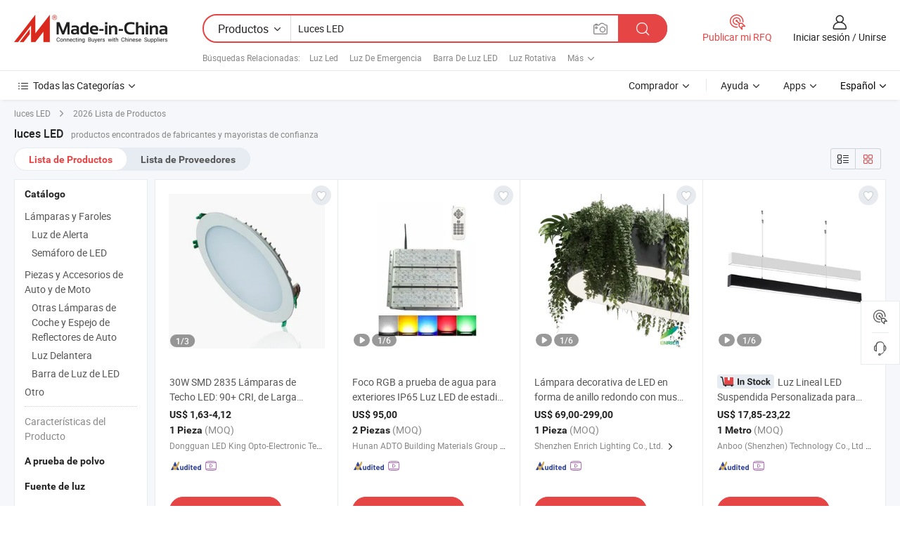

--- FILE ---
content_type: text/html;charset=UTF-8
request_url: https://es.made-in-china.com/tag_search_product/Led-Lightheads_usssheun_1.html
body_size: 41468
content:

<!DOCTYPE html>
<html
                lang="es" >
<head>
    <meta content="text/html; charset=utf-8" http-equiv="Content-Type" />
            <base href="//es.made-in-china.com" />
        <title>luces LED de China, lista de productos de luces LED de China en es.Made-in-China.com</title>
    <meta content="luces LED, luces LED de China, fabricantes, proveedores,mayoristas de luces LED" name="keywords">
        <meta content="luces LED de China, Buscar lista de productos de luces LED de China y fabricantes y proveedores de luces LED de China en es.Made-in-China.com" name="description">
<link rel="dns-prefetch" href="//www.micstatic.com">
<link rel="preconnect" href="//www.micstatic.com">
<link rel="dns-prefetch" href="//image.made-in-china.com">
<link rel="preconnect" href="//image.made-in-china.com">
<link rel="dns-prefetch" href="//pic.made-in-china.com">
<link rel="preconnect" href="//pic.made-in-china.com">
                    <link rel="preload" as="image" href="https://image.made-in-china.com/43f34j10RuJCeOGcZhbT/30W-SMD-2835-LED-Ceiling-Lamps-90-CRI-Long-Lasting.jpg" >
                <link rel="alternate" hreflang="de" href="https://de.made-in-china.com/tag_search_product/Led-Lightheads_usssheun_1.html" />
            <link rel="alternate" hreflang="hi" href="https://hi.made-in-china.com/tag_search_product/Led-Lightheads_usssheun_1.html" />
            <link rel="alternate" hreflang="ru" href="https://ru.made-in-china.com/tag_search_product/Led-Lightheads_usssheun_1.html" />
            <link rel="alternate" hreflang="pt" href="https://pt.made-in-china.com/tag_search_product/Led-Lightheads_usssheun_1.html" />
            <link rel="alternate" hreflang="ko" href="https://kr.made-in-china.com/tag_search_product/Led-Lightheads_usssheun_1.html" />
            <link rel="alternate" hreflang="en" href="https://www.made-in-china.com/products-search/hot-china-products/Led_Lightheads.html" />
            <link rel="alternate" hreflang="it" href="https://it.made-in-china.com/tag_search_product/Led-Lightheads_usssheun_1.html" />
            <link rel="alternate" hreflang="fr" href="https://fr.made-in-china.com/tag_search_product/Led-Lightheads_usssheun_1.html" />
            <link rel="alternate" hreflang="es" href="https://es.made-in-china.com/tag_search_product/Led-Lightheads_usssheun_1.html" />
            <link rel="alternate" hreflang="sa" href="https://sa.made-in-china.com/tag_search_product/Led-Lightheads_usssheun_1.html" />
            <link rel="alternate" hreflang="x-default" href="https://www.made-in-china.com/products-search/hot-china-products/Led_Lightheads.html" />
            <link rel="alternate" hreflang="vi" href="https://vi.made-in-china.com/tag_search_product/Led-Lightheads_usssheun_1.html" />
            <link rel="alternate" hreflang="th" href="https://th.made-in-china.com/tag_search_product/Led-Lightheads_usssheun_1.html" />
            <link rel="alternate" hreflang="ja" href="https://jp.made-in-china.com/tag_search_product/Led-Lightheads_usssheun_1.html" />
            <link rel="alternate" hreflang="id" href="https://id.made-in-china.com/tag_search_product/Led-Lightheads_usssheun_1.html" />
            <link rel="alternate" hreflang="nl" href="https://nl.made-in-china.com/tag_search_product/Led-Lightheads_usssheun_1.html" />
            <link rel="alternate" hreflang="tr" href="https://tr.made-in-china.com/tag_search_product/Led-Lightheads_usssheun_1.html" />
    <link type="text/css" rel="stylesheet" href="https://www.micstatic.com/landing/www/qp/css/search-list-qp_f88bd609.css" /> <link type="text/css" rel="stylesheet" href="https://www.micstatic.com/landing/www/qp/css/refine-navigation_49434e71.css" /> <link type="text/css" rel="stylesheet" href="https://www.micstatic.com/landing/www/qp/css/qp_mlan_d9434333.css" /> 
    <link type="text/css" rel="stylesheet" href="https://www.micstatic.com/landing/www/qp/css/modules/swiper@7.0.5-bundle.min_f7b0d48b.css" /> <link rel="canonical" href="https://es.made-in-china.com/tag_search_product/Led-Lightheads_usssheun_1.html"/>
	      <link rel="next" href="https://es.made-in-china.com/tag_search_product/Led-Lightheads_usssheun_2.html"/>
                      <link rel="alternate" media="only screen and (max-width:640)" href="https://m.made-in-china.com/hot-china-products/luces_LED.html">
    <style>
        body{
            min-width: 1024px;
        }
    </style>
<!-- Polyfill Code Begin --><script chaset="utf-8" type="text/javascript" src="https://www.micstatic.com/polyfill/polyfill-simplify_eb12d58d.js"></script><!-- Polyfill Code End --></head>
<body class="layout-auto gallary " probe-clarity="false" >
<input type="hidden" name="needFetchLanguageByAjax" value="false" class="J-needFetchLanguageByAjax">
    <div id="header" ></div>
<script>
    function headerMlanInit() {
        const funcName = 'headerMlan';
        const app = new window[funcName]({target: document.getElementById('header'), props: {props: {"pageType":2,"logoTitle":"Fabricantes y proveedores","logoUrl":null,"base":{"buyerInfo":{"service":"Servicio","newUserGuide":"Guía de Nuevo Usuario","auditReport":"Audited Suppliers' Reports","meetSuppliers":"Meet Suppliers","onlineTrading":"Secured Trading Service","buyerCenter":"Centro del Comprador","contactUs":"Contáctenos","search":"Buscar","prodDirectory":"Directorio de Productos","supplierDiscover":"Supplier Discover","sourcingRequest":"Publicar Solicitud de Compra","quickLinks":"Quick Links","myFavorites":"Mis Favoritos","visitHistory":"Historial de Navegación","buyer":"Comprador","blog":"Perspectivas Comerciales"},"supplierInfo":{"supplier":"Proveedor","joinAdvance":"加入高级会员","tradeServerMarket":"外贸服务市场","memberHome":"外贸e家","cloudExpo":"Smart Expo云展会","onlineTrade":"交易服务","internationalLogis":"国际物流","northAmericaBrandSailing":"北美全渠道出海","micDomesticTradeStation":"中国制造网内贸站"},"helpInfo":{"whyMic":"Why Made-in-China.com","auditSupplierWay":"Cómo auditamos a los proveedores","securePaymentWay":"Cómo aseguramos el pago","submitComplaint":"Presentar una queja","contactUs":"Contáctenos","faq":"Preguntas más frecuentes","help":"Ayuda"},"appsInfo":{"downloadApp":"¡Descargar App!","forBuyer":"Para Comprador","forSupplier":"Para Proveedor","exploreApp":"Explora los descuentos exclusivos de la App","apps":"Apps"},"languages":[{"lanCode":0,"simpleName":"en","name":"English","value":"//www.made-in-china.com/products-search/hot-china-products/Led_Lightheads.html","htmlLang":"en"},{"lanCode":5,"simpleName":"es","name":"Español","value":"//es.made-in-china.com/","htmlLang":"es"},{"lanCode":4,"simpleName":"pt","name":"Português","value":"//pt.made-in-china.com/tag_search_product/Led-Lightheads_usssheun_1.html","htmlLang":"pt"},{"lanCode":2,"simpleName":"fr","name":"Français","value":"//fr.made-in-china.com/tag_search_product/Led-Lightheads_usssheun_1.html","htmlLang":"fr"},{"lanCode":3,"simpleName":"ru","name":"Русский язык","value":"//ru.made-in-china.com/tag_search_product/Led-Lightheads_usssheun_1.html","htmlLang":"ru"},{"lanCode":8,"simpleName":"it","name":"Italiano","value":"//it.made-in-china.com/tag_search_product/Led-Lightheads_usssheun_1.html","htmlLang":"it"},{"lanCode":6,"simpleName":"de","name":"Deutsch","value":"//de.made-in-china.com/tag_search_product/Led-Lightheads_usssheun_1.html","htmlLang":"de"},{"lanCode":7,"simpleName":"nl","name":"Nederlands","value":"//nl.made-in-china.com/tag_search_product/Led-Lightheads_usssheun_1.html","htmlLang":"nl"},{"lanCode":9,"simpleName":"sa","name":"العربية","value":"//sa.made-in-china.com/tag_search_product/Led-Lightheads_usssheun_1.html","htmlLang":"ar"},{"lanCode":11,"simpleName":"kr","name":"한국어","value":"//kr.made-in-china.com/tag_search_product/Led-Lightheads_usssheun_1.html","htmlLang":"ko"},{"lanCode":10,"simpleName":"jp","name":"日本語","value":"//jp.made-in-china.com/tag_search_product/Led-Lightheads_usssheun_1.html","htmlLang":"ja"},{"lanCode":12,"simpleName":"hi","name":"हिन्दी","value":"//hi.made-in-china.com/tag_search_product/Led-Lightheads_usssheun_1.html","htmlLang":"hi"},{"lanCode":13,"simpleName":"th","name":"ภาษาไทย","value":"//th.made-in-china.com/tag_search_product/Led-Lightheads_usssheun_1.html","htmlLang":"th"},{"lanCode":14,"simpleName":"tr","name":"Türkçe","value":"//tr.made-in-china.com/tag_search_product/Led-Lightheads_usssheun_1.html","htmlLang":"tr"},{"lanCode":15,"simpleName":"vi","name":"Tiếng Việt","value":"//vi.made-in-china.com/tag_search_product/Led-Lightheads_usssheun_1.html","htmlLang":"vi"},{"lanCode":16,"simpleName":"id","name":"Bahasa Indonesia","value":"//id.made-in-china.com/tag_search_product/Led-Lightheads_usssheun_1.html","htmlLang":"id"}],"showMlan":true,"showRules":false,"rules":"Rules","language":"es","menu":"Menú","subTitle":null,"subTitleLink":null,"stickyInfo":null},"categoryRegion":{"categories":"Todas las Categorías","categoryList":[{"name":"Agricultura y Alimento","value":"https://es.made-in-china.com/category1_Agriculture-Food/Agriculture-Food_usssssssss.html","catCode":"1000000000"},{"name":"Ropa y Accesorios","value":"https://es.made-in-china.com/category1_Apparel-Accessories/Apparel-Accessories_uussssssss.html","catCode":"1100000000"},{"name":"Artes y Antigüedades","value":"https://es.made-in-china.com/category1_Arts-Crafts/Arts-Crafts_uyssssssss.html","catCode":"1200000000"},{"name":"Piezas y Accesorios de Auto y de Moto","value":"https://es.made-in-china.com/category1_Auto-Motorcycle-Parts-Accessories/Auto-Motorcycle-Parts-Accessories_yossssssss.html","catCode":"2900000000"},{"name":"Bolsas, Maletínes y Cajas","value":"https://es.made-in-china.com/category1_Bags-Cases-Boxes/Bags-Cases-Boxes_yhssssssss.html","catCode":"2600000000"},{"name":"Productos Químicos","value":"https://es.made-in-china.com/category1_Chemicals/Chemicals_uissssssss.html","catCode":"1300000000"},{"name":"Productos de Computadora","value":"https://es.made-in-china.com/category1_Computer-Products/Computer-Products_iissssssss.html","catCode":"3300000000"},{"name":"Construcción y Decoración","value":"https://es.made-in-china.com/category1_Construction-Decoration/Construction-Decoration_ugssssssss.html","catCode":"1500000000"},{"name":"Electrónicos de Consumo","value":"https://es.made-in-china.com/category1_Consumer-Electronics/Consumer-Electronics_unssssssss.html","catCode":"1400000000"},{"name":"Producto Eléctrico y Electrónico","value":"https://es.made-in-china.com/category1_Electrical-Electronics/Electrical-Electronics_uhssssssss.html","catCode":"1600000000"},{"name":"Mueble","value":"https://es.made-in-china.com/category1_Furniture/Furniture_yessssssss.html","catCode":"2700000000"},{"name":"Salud y Medicina","value":"https://es.made-in-china.com/category1_Health-Medicine/Health-Medicine_uessssssss.html","catCode":"1700000000"},{"name":"Equipo y Componentes Industriales","value":"https://es.made-in-china.com/category1_Industrial-Equipment-Components/Industrial-Equipment-Components_inssssssss.html","catCode":"3400000000"},{"name":"Instrumentos y Medidores","value":"https://es.made-in-china.com/category1_Instruments-Meters/Instruments-Meters_igssssssss.html","catCode":"3500000000"},{"name":"Industria Ligera y Uso Diario","value":"https://es.made-in-china.com/category1_Light-Industry-Daily-Use/Light-Industry-Daily-Use_urssssssss.html","catCode":"1800000000"},{"name":"Lámparas y Faroles","value":"https://es.made-in-china.com/category1_Lights-Lighting/Lights-Lighting_isssssssss.html","catCode":"3000000000"},{"name":"Maquinaria de Procesamiento","value":"https://es.made-in-china.com/category1_Manufacturing-Processing-Machinery/Manufacturing-Processing-Machinery_uossssssss.html","catCode":"1900000000"},{"name":"Metalurgia, Mineral y Energía","value":"https://es.made-in-china.com/category1_Metallurgy-Mineral-Energy/Metallurgy-Mineral-Energy_ysssssssss.html","catCode":"2000000000"},{"name":"Suministros de Oficina","value":"https://es.made-in-china.com/category1_Office-Supplies/Office-Supplies_yrssssssss.html","catCode":"2800000000"},{"name":"Embalaje e Impresión","value":"https://es.made-in-china.com/category1_Packaging-Printing/Packaging-Printing_ihssssssss.html","catCode":"3600000000"},{"name":"Seguridad y Protección","value":"https://es.made-in-china.com/category1_Security-Protection/Security-Protection_ygssssssss.html","catCode":"2500000000"},{"name":"Servicio","value":"https://es.made-in-china.com/category1_Service/Service_ynssssssss.html","catCode":"2400000000"},{"name":"Artículos de Deporte y Recreación","value":"https://es.made-in-china.com/category1_Sporting-Goods-Recreation/Sporting-Goods-Recreation_iussssssss.html","catCode":"3100000000"},{"name":"Producto Textil","value":"https://es.made-in-china.com/category1_Textile/Textile_yussssssss.html","catCode":"2100000000"},{"name":"Herramientas y Ferretería","value":"https://es.made-in-china.com/category1_Tools-Hardware/Tools-Hardware_iyssssssss.html","catCode":"3200000000"},{"name":"Juguetes","value":"https://es.made-in-china.com/category1_Toys/Toys_yyssssssss.html","catCode":"2200000000"},{"name":"Transporte","value":"https://es.made-in-china.com/category1_Transportation/Transportation_yissssssss.html","catCode":"2300000000"}],"more":"Más"},"searchRegion":{"show":true,"lookingFor":"Cuéntanos lo que estás buscando...","homeUrl":"//es.made-in-china.com","products":"Productos","suppliers":"Proveedores","auditedFactory":null,"uploadImage":"Subir Imagen","max20MbPerImage":"Máximo 20 MB por imagen","yourRecentKeywords":"Tus Palabras Clave Recientes","clearHistory":"Borrar Historial","popularSearches":"Búsquedas Relacionadas","relatedSearches":"Más","more":null,"maxSizeErrorMsg":"Subida fallida. El tamaño máximo de la imagen es de 20 MB.","noNetworkErrorMsg":"No hay conexión de red. Por favor revise su configuración de red y inténtelo de nuevo.","uploadFailedErrorMsg":"Carga fallida. Formato de imagen incorrecto. Formatos admitidos: JPG, PNG, BMP.","relatedList":[{"word":"Luz Led","adsData":"Luz Led","link":"https://es.made-in-china.com/tag_search_product/LED-Light_ysehn_1.html","title":"LED Light"},{"word":"Luz De Emergencia","adsData":"Luz De Emergencia","link":"https://es.made-in-china.com/tag_search_product/Emergency-Light_uruun_1.html","title":"Emergency Light"},{"word":"Barra De Luz LED","adsData":"Barra De Luz LED","link":"https://es.made-in-china.com/tag_search_product/LED-Light-Bar_uuoehsn_1.html","title":"LED Light Bar"},{"word":"Luz Rotativa","adsData":"Luz Rotativa","link":"https://es.made-in-china.com/tag_search_product/Rotary-Light_usyinen_1.html","title":"Rotary Light"},{"word":"Luz Estrobosc&oacute;pica LED","adsData":"Luz Estrobosc&oacute;pica LED","link":"https://es.made-in-china.com/tag_search_product/LED-Strobe-Light_houun_1.html","title":"LED Strobe Light"},{"word":"Luz Estrobosc&oacute;pica","adsData":"Luz Estrobosc&oacute;pica","link":"https://es.made-in-china.com/tag_search_product/Strobe-Light_ysryn_1.html","title":"Strobe Light"},{"word":"Luces De Emergencia LED","adsData":"Luces De Emergencia LED","link":"https://es.made-in-china.com/tag_search_product/Led-Emergency-Lights_rinheyn_1.html","title":"led emergency lights"},{"word":"Barra De Luz LED","adsData":"Barra De Luz LED","link":"https://es.made-in-china.com/tag_search_product/LED-Lightbar_rnsngn_1.html","title":"LED Lightbar"},{"word":"Luz De Advertencia LED","adsData":"Luz De Advertencia LED","link":"https://es.made-in-china.com/tag_search_product/LED-Warning-Light_rgysrn_1.html","title":"LED Warning Light"}],"relatedTitle":null,"relatedTitleLink":null,"formParams":null,"mlanFormParams":{"keyword":"Luces LED","inputkeyword":"Luces LED","type":null,"currentTab":null,"currentPage":null,"currentCat":null,"currentRegion":null,"currentProp":null,"submitPageUrl":null,"parentCat":null,"otherSearch":null,"currentAllCatalogCodes":null,"sgsMembership":null,"memberLevel":null,"topOrder":null,"size":null,"more":"más","less":"less","staticUrl50":null,"staticUrl10":null,"staticUrl30":null,"condition":"0","conditionParamsList":[{"condition":"0","conditionName":null,"action":"/productSearch?keyword=#word#","searchUrl":null,"inputPlaceholder":null},{"condition":"1","conditionName":null,"action":"/companySearch?keyword=#word#","searchUrl":null,"inputPlaceholder":null}]},"enterKeywordTips":"Introduzca una palabra clave al menos para su búsqueda.","openMultiSearch":false},"frequentRegion":{"rfq":{"rfq":"Publicar mi RFQ","searchRfq":"Search RFQs","acquireRfqHover":"Cuéntanos qué necesitas y prueba la manera fácil de obtener cotizaciones !","searchRfqHover":"Discover quality RFQs and connect with big-budget buyers"},"account":{"account":"Cuenta","signIn":"Iniciar sesión","join":"Unirse","newUser":"Nuevo Usuario","joinFree":"Unirse","or":"O","socialLogin":"Al hacer clic en Iniciar Sesión, Unirse Gratis o Continuar con Facebook, Linkedin, Twitter, Google, %s, acepto el %sUser Agreement%s y la %sPrivacy Policy%s","message":"Mensajes","quotes":"Citas","orders":"Pedidos","favorites":"Favoritos","visitHistory":"Historial de Navegación","postSourcingRequest":"Publicar Solicitud de Compra","hi":"Hola","signOut":"Desconectar","manageProduct":"Gestionar Productos","editShowroom":"Editar sala de exposición","username":"","userType":null,"foreignIP":true,"currentYear":2026,"userAgreement":"Acuerdo de Usuario","privacyPolicy":"Política de Privacidad"},"message":{"message":"Mensajes","signIn":"Iniciar sesión","join":"Unirse","newUser":"Nuevo Usuario","joinFree":"Unirse","viewNewMsg":"Sign in to view the new messages","inquiry":"Consultas","rfq":"RFQs","awaitingPayment":"Awaiting payments","chat":"Charlar","awaitingQuotation":"Esperando cotizaciones"},"cart":{"cart":"Cesta de Consultas"}},"busiRegion":null,"previewRegion":null}}});
		const hoc=o=>(o.__proto__.$get=function(o){return this.$$.ctx[this.$$.props[o]]},o.__proto__.$getKeys=function(){return Object.keys(this.$$.props)},o.__proto__.$getProps=function(){return this.$get("props")},o.__proto__.$setProps=function(o){var t=this.$getKeys(),s={},p=this;t.forEach(function(o){s[o]=p.$get(o)}),s.props=Object.assign({},s.props,o),this.$set(s)},o.__proto__.$help=function(){console.log("\n            $set(props): void             | 设置props的值\n            $get(key: string): any        | 获取props指定key的值\n            $getKeys(): string[]          | 获取props所有key\n            $getProps(): any              | 获取props里key为props的值（适用nail）\n            $setProps(params: any): void  | 设置props里key为props的值（适用nail）\n            $on(ev, callback): func       | 添加事件监听，返回移除事件监听的函数\n            $destroy(): void              | 销毁组件并触发onDestroy事件\n        ")},o);
        window[`${funcName}Api`] = hoc(app);
    };
</script><script type="text/javascript" crossorigin="anonymous" onload="headerMlanInit()" src="https://www.micstatic.com/nail/pc/header-mlan_6f301846.js"></script><div class="auto-size J-auto-size">
    <input type="hidden" id="sensor_pg_v" value="st:qp,m:luces LED,p:1,tp:103,stp:10301,plate:show_wd,tp:103,stp:10301,abt:null,abp:a"/>
        <input type="hidden" id="appendQueryParam" value=""/>
    <input type="hidden" id="completeProdParam" value="[&quot;LBjQqfFKEdRE&quot;,&quot;awGteEkPsKTH&quot;,&quot;kXlESshvSHWB&quot;,&quot;WKpmyQzdhIcr&quot;,&quot;sNKJobeALuck&quot;,&quot;ZsBQbuogrzWH&quot;,&quot;COYaGRBHHmkV&quot;,&quot;bBTEhetoJPcx&quot;,&quot;NvAmujfXZLWM&quot;,&quot;JXKmpYUrqjhG&quot;,&quot;QfYpglNkgicF&quot;,&quot;HFBAwqkrflGh&quot;,&quot;svNJpmgWOnVA&quot;,&quot;XOEaFhkdEVTA&quot;,&quot;BdKTlqvbyDtN&quot;,&quot;gKSxHhIAAoWO&quot;,&quot;BXvEAYPcCSVl&quot;,&quot;PCjmcpMUhrkH&quot;,&quot;dZrTkVfMfFRH&quot;,&quot;tCgmsLwAXNhf&quot;,&quot;cTzRkiNLHjhE&quot;,&quot;UdwGpuDCZjrf&quot;,&quot;PrUYwcVOHAkG&quot;,&quot;cOntEVKwbWai&quot;,&quot;UpfrdqhEJTkB&quot;,&quot;QUPYuOeTVLha&quot;,&quot;IjJmEATKqlko&quot;,&quot;HBEnSzvuaTYK&quot;,&quot;VKvJMAplZIWy&quot;,&quot;YpvrWbalOiVf&quot;]"/>
    <input type="hidden" id="prodKeyword" value="Led_Lightheads"/>
    <input type="hidden" name="user_behavior_trace_id" id="user_behavior_trace_id" value="1jfb4fr70f87j"/>
        <div class="page cf">
                <div itemscope itemtype="https://schema.org/BreadcrumbList" class="crumb grid">
                                    <span>luces LED</span>
                                        <i class="ob-icon icon-right"></i>
            <span>
                                     2026 Lista de Productos
                            </span>
        </div>
        <input id="J-strong-words" name="strong-words" type="hidden" value="{&quot;strongWordList&quot;:[&quot;Led Lightheads&quot;]}" />
        <input id="ads_word" name="ads_word" type="hidden" value="luces LED" />
        <input type="hidden" id="qaSource" value="1">
        <input type="hidden" name="iqa-portrait" id="iqa-portrait" value="" />
        <input id="compareFromPage" name="compareFromPage" type="hidden" value="3" />
        <input id="contactUrlParam" type="hidden" value="${contactUrlParam}" />
        <input id="J-isLanding" type="hidden" value="true" />
        <div class="page-wrap search-list new-search-list cf">
                                                <div class="search-list-container main-wrap">
                <div class="main">
                    <div class="num-found">
    <h1 class="product_word">luces LED</h1>
                    productos encontrados de fabricantes y mayoristas de confianza
        </div>
                    <div class="search-filter-bar">
                        <div class="list-tab">
                            <ul class="tab">
                                <li class="selected"><a>
                                                                            Lista de Productos
                                                                    </a></li>
                                <li>
                                                                            <a href="https://es.made-in-china.com/manufacturers/led-lightheads.html">
                                            Lista de Proveedores
                                        </a>
                                                                    </li>
                                                                                            </ul>
                        </div>
                        <div class="view-type cf">
<input type="hidden" value="https://es.made-in-china.com/tag_search_product/Led-Lightheads_usssheun_1.html" id="firstPageUrl">
<div class="refine-sort">
    <div class="list-switch">
        <span class="text"> Ver: </span>
        <span class="list-switch-types">
                <a href="javascript:;"ads-data="t:90,md:1,c:2" onclick="if(saveViewTypeCookie){saveViewTypeCookie(1)}" ontouchstart="if(saveViewTypeCookie){saveViewTypeCookie(1)}" rel="nofollow"
                   class="list-switch-btn list-switch-btn-left unselect ">
					<i class="ob-icon icon-list"></i>
					<div class="tip arrow-bottom tip-switch-list">
                         <div class="tip-con">
                             <p class="tip-para">Vista de La Lista</p>
                         </div>
                             <span class="arrow arrow-out">
                                 <span class="arrow arrow-in"></span>
                             </span>
                     </div>
                </a>
                <a href="javascript:;" onclick="" ontouchstart="" rel="nofollow"
                   class="list-switch-btn list-switch-btn-right selected ">
					<i class="ob-icon icon-gallery"></i>
					<div class="tip arrow-bottom tip-switch-gallery">
                         <div class="tip-con">
                             <p class="tip-para">Vista de Galería</p>
                         </div>
                             <span class="arrow arrow-out">
                                 <span class="arrow arrow-in"></span>
                             </span>
                     </div>
                </a>
				</span>
    </div>
</div> </div>
                    </div>
                                                            <div class="search-list">
                        <div class="prod-list J-prod-list gallary ">
 <!-- topRank -->
 				<div class="list-img" data-show-type="topRank" faw-module="Search_prod_list" cz-id="">
     <div class="list-img-wrap">
         <div class="products-item">
			   <!-- 图片 -->
			               <div class="prod-img prod-img-space img-total slide-prod J-slider-prod">
				<div class="img-box swiper-container J-slider-prod-box">
					<div class="img-list swiper-wrapper prod-banner-list" ads-data="t:1,a:1,p:2,aid:VQLJmbWjunHY,si:1,md:3,c:2,pdid:cTzRkiNLHjhE,pcid:cbhmWqwYnpVk,ty:a,sw:luces LED,mds:30,is_trade:0,is_sample:0,is_rushorder:0,is_3d_prod:0" faw-exposure id="banner-slider">
													    																								 																												<a rel="nofollow" class="img-wrap swiper-slide img-thumb-auto J-lazyimgs" href="//es.made-in-china.com/co_peter51888/product_30W-SMD-2835-LED-Ceiling-Lamps-90-CRI-Long-Lasting_yurirgsgng.html" target="_blank" ads-data="t:1,a:1,p:2,aid:VQLJmbWjunHY,si:1,md:3,c:2,pdid:cTzRkiNLHjhE,pcid:cbhmWqwYnpVk,ty:a,sw:luces LED,mds:30,is_trade:0,is_sample:0,is_rushorder:0,is_3d_prod:0,st:8" >
										<div class="img-thumb-inner">
											<img class="J-firstLazyload" src="https://www.micstatic.com/common/img/space.png?_v=1768815573576" data-original="https://image.made-in-china.com/43f34j10RuJCeOGcZhbT/30W-SMD-2835-LED-Ceiling-Lamps-90-CRI-Long-Lasting.webp" alt="30W SMD 2835 L&aacute;mparas de Techo LED: 90+ CRI, de Larga Duraci&oacute;n">
										</div>
						 			</a>
																												<a rel="nofollow" class="img-wrap swiper-slide img-thumb-auto J-lazyimgs" href="//es.made-in-china.com/co_peter51888/product_30W-SMD-2835-LED-Ceiling-Lamps-90-CRI-Long-Lasting_yurirgsgng.html" target="_blank" ads-data="t:1,a:1,p:2,aid:VQLJmbWjunHY,si:1,md:3,c:2,pdid:cTzRkiNLHjhE,pcid:cbhmWqwYnpVk,ty:a,sw:luces LED,mds:30,is_trade:0,is_sample:0,is_rushorder:0,is_3d_prod:0,st:8" >
										<div class="img-thumb-inner">
											<img src="https://www.micstatic.com/common/img/space.png?_v=1768815573576" data-original="https://image.made-in-china.com/43f34j10mPfvGerCMAbn/30W-SMD-2835-LED-Ceiling-Lamps-90-CRI-Long-Lasting.webp" alt="30W SMD 2835 L&aacute;mparas de Techo LED: 90+ CRI, de Larga Duraci&oacute;n">
										</div>
						 			</a>
																												<a rel="nofollow" class="img-wrap swiper-slide img-thumb-auto J-lazyimgs" href="//es.made-in-china.com/co_peter51888/product_30W-SMD-2835-LED-Ceiling-Lamps-90-CRI-Long-Lasting_yurirgsgng.html" target="_blank" ads-data="t:1,a:1,p:2,aid:VQLJmbWjunHY,si:1,md:3,c:2,pdid:cTzRkiNLHjhE,pcid:cbhmWqwYnpVk,ty:a,sw:luces LED,mds:30,is_trade:0,is_sample:0,is_rushorder:0,is_3d_prod:0,st:8" >
										<div class="img-thumb-inner">
											<img src="https://www.micstatic.com/common/img/space.png?_v=1768815573576" data-original="https://image.made-in-china.com/43f34j10dLfCGNrPkJcO/30W-SMD-2835-LED-Ceiling-Lamps-90-CRI-Long-Lasting.webp" alt="30W SMD 2835 L&aacute;mparas de Techo LED: 90+ CRI, de Larga Duraci&oacute;n">
										</div>
						 			</a>
																											</div>
																										<a referrerpolicy="unsafe-url" href="//es.made-in-china.com/co_peter51888/product_30W-SMD-2835-LED-Ceiling-Lamps-90-CRI-Long-Lasting_yurirgsgng.html" target="_blank" rel="nofollow" class="has-page swiper-page-wrap">
							<span class="page-current">1</span>/
							<span class="page-total">3</span>
						</a>
																					<a class="img-left J-slide-left" href="javascript:;"><i class="ob-icon icon-left"></i></a>
						<a class="img-right J-slide-right" href="javascript:;"><i class="ob-icon icon-right"></i></a>
				</div>
				 					 <div class="pagination J-pagination">
						 <span class="swiper-pagination-switch swiper-visible-switch swiper-active-switch"></span>
						 <span class="swiper-pagination-switch"></span>
						 <span class="swiper-pagination-switch"></span>
					 </div>
				 			 </div>
			 			 				 <a href="javascript:void(0);"
					class="prod-favorite-icon J-add2Fav"
					cz-type="prod" cz-id="cTzRkiNLHjhE" ads-data="st:17,pdid:cTzRkiNLHjhE,pcid:cbhmWqwYnpVk,is_trade:0,is_sample:0,is_rushorder:0,a:1,t:1,aid:3502564">
					 <i class="ob-icon icon-heart-f"></i>
					 <i class="ob-icon icon-heart"></i>
					 <div class="tip arrow-top tip-faverite">
						 <div class="tip-con"><p class="tip-para">Favoritos</p></div>
						 <span class="arrow arrow-out"><span class="arrow arrow-in"></span></span>
					 </div>
				 </a>
			 			 			 <!-- 内容 -->
			 <div id="onlineTradeAble1" style="display:none;">${product.companySearch.onlineTradeAble} ${product.productSearch.tradeFlag}</div>
             <div class="detail">
				 					 <div class="icon-list certified-logo">
					 						 </div>
				 				 				<div class="product-name-wrap
									">
					<h2 class="product-name" data-prod-tag="">
						<a title="30W SMD 2835 L&aacute;mparas de Techo LED: 90+ CRI, de Larga Duraci&oacute;n" href="//es.made-in-china.com/co_peter51888/product_30W-SMD-2835-LED-Ceiling-Lamps-90-CRI-Long-Lasting_yurirgsgng.html" target="_blank" ads-data="t:1,a:1,p:2,aid:VQLJmbWjunHY,si:1,md:3,c:2,pdid:cTzRkiNLHjhE,pcid:cbhmWqwYnpVk,ty:a,sw:luces LED,mds:30,is_trade:0,is_sample:0,is_rushorder:0,is_3d_prod:0,st:2" >
															30W SMD 2835 L&aacute;mparas de Techo LED: 90+ CRI, de Larga Duraci&oacute;n
													</a>
					</h2>
																			</div>
				 <div class="product-property">
					 						 							 <div class="ellipsis attr-item J-faketitle"><span
									 class="attribute"><strong class="price">US$ <span>1,63</span>-<span>4,12</span></strong></span>
							 </div>
						 						 							 <div class="ellipsis attr-item J-faketitle"><span
									 class="attribute"><strong>1 Pieza</strong> </span> <span class="moq-text">(MOQ)</span>
							 </div>
						 					 				 </div>
				 				 <div class="company-info">
					 <div class="company-name ellipsis">
						 <a href="https://es.made-in-china.com/co_peter51888/"
						 							 								 title="Dongguan LED King Opto-Electronic Tech. Co., Ltd." target="_blank"
								 ads-data="t:1,a:1,p:2,aid:VQLJmbWjunHY,si:1,md:3,c:2,pdid:cTzRkiNLHjhE,pcid:cbhmWqwYnpVk,ty:a,sw:luces LED,mds:30,is_trade:0,is_sample:0,is_rushorder:0,is_3d_prod:0,st:3"
								 class="compnay-name"><span>Dongguan LED King Opto-Electronic Tech. Co., Ltd.</span></a>
						 <i class="ob-icon icon-right"></i>
						 <div class="company-name-popup">
							 <div class="name-block">
								 <a href="https://es.made-in-china.com/co_peter51888/"
								 									 														   title="Dongguan LED King Opto-Electronic Tech. Co., Ltd." target="_blank"
														   ads-data="t:1,a:1,p:2,aid:VQLJmbWjunHY,si:1,md:3,c:2,pdid:cTzRkiNLHjhE,pcid:cbhmWqwYnpVk,ty:a,sw:luces LED,mds:30,is_trade:0,is_sample:0,is_rushorder:0,is_3d_prod:0,st:3"
														   class="compnay-name J-compnay-name"><span>Dongguan LED King Opto-Electronic Tech. Co., Ltd.</span></a>
							 </div>
							 <div class="auth-block">
								 <ul class="auth-block-list">
									 										 <li class="cs-level-info">
											 											 												 <img class="auth-icon"
													  src='https://www.micstatic.com/common/img/icon/diamond_member_16.png?_v=1768815573576'
													  srcset='https://www.micstatic.com/common/img/icon/diamond_member_32.png?_v=1768815573576 2x, https://www.micstatic.com/common/img/icon/diamond_member_16.png?_v=1768815573576 1x'
													  alt="China Supplier - Diamond Member"> Miembro Diamante
											 										 </li>
										 											 <li class="as-info as-logo"
												 data-title="Auditado por una agencia de inspección externa independiente">
												 <img class="auth-icon" src="https://www.micstatic.com/common/img/icon-new/as-short.png?_v=1768815573576"
													  alt="Proveedor Auditado" />Proveedor Auditado
											 </li>
									 <li class="company-address-info">
										 <i class="ob-icon icon-coordinate"></i>
										 Guangdong
									 </li>
								 </ul>
							 </div>
							 <div class="block-divider"></div>
							 <div class="other-block">
								 <ul>
									 <li>
										 <h2 class="business-type-info"></h2>
									 </li>
									 									 								 </ul>
							 </div>
						 </div>
					 </div>
					 <div class="auth-list">
						 							 								 <div class="auth">
									 <a rel="nofollow" target="_blank" href="https://es.made-in-china.com/co_peter51888/company_info.html" ads-data="t:1,a:1,p:2,aid:VQLJmbWjunHY,si:1,md:3,c:2,pdid:cTzRkiNLHjhE,pcid:cbhmWqwYnpVk,ty:a,sw:luces LED,mds:30,is_trade:0,is_sample:0,is_rushorder:0,is_3d_prod:0,st:4">
										<span class="left_2 as-logo" data-title="Auditado por una agencia de inspección externa independiente">
											<img class="auth-icon ico-audited" src="https://www.micstatic.com/common/img/icon-new/as_32.png" alt="Proveedor Auditado" />
										</span>
									 </a>
								 </div>
							 							 								 									 <div class="auth auth-video">
										 <a href="//es.made-in-china.com/video-channel/peter51888_cTzRkiNLHjhE_30W-SMD-2835-L-mparas-de-Techo-LED-90-CRI-de-Larga-Duraci-n.html" target="_blank"
											ads-data="t:1,a:1,p:2,aid:VQLJmbWjunHY,si:1,md:3,c:2,pdid:cTzRkiNLHjhE,pcid:cbhmWqwYnpVk,ty:a,sw:luces LED,mds:30,is_trade:0,is_sample:0,is_rushorder:0,is_3d_prod:015,st:15"><img class="auth-icon"
																					  src='https://www.micstatic.com/common/img/logo/video_d4fb84a2.svg'
																					  alt="Ver vídeo e imagen más grandes"></a>
										 <div class="tip arrow-bottom tip-video">
											 <div class="tip-con">
												 <p class="tip-para">Ver vídeo e imagen más grandes</p>
											 </div>
											 <span class="arrow arrow-out">
													<span class="arrow arrow-in"></span>
												</span>
										 </div>
									 </div>
								 							 						 						 					 </div>
				 </div>
			 </div>
			 			 <div class="product-btn">
				 				 																	<a fun-inquiry-product
						   href="
						 								https://www.made-in-china.com/sendInquiry/prod_cTzRkiNLHjhE_cbhmWqwYnpVk.html?plant=es&from=search&type=cs&target=prod&word=luces+LED&smode=pc
						   						"
						   target="_blank" rel="nofollow" ads-data="t:1,a:1,p:2,aid:VQLJmbWjunHY,si:1,md:3,c:2,pdid:cTzRkiNLHjhE,pcid:cbhmWqwYnpVk,ty:a,sw:luces LED,mds:30,is_trade:0,is_sample:0,is_rushorder:0,is_3d_prod:0,st:5" class="btn btn-main btn-small">
							<span class="btn-main-text">Contacta Ahora</span>
						</a>
						<input type="hidden" value="">
									 				 <span class="inquiry-action">
					 						 							 							 								 <b class="tm3_chat_status" lan="es" ads-data="t:1,a:1,p:2,aid:VQLJmbWjunHY,si:1,md:3,c:2,pdid:cTzRkiNLHjhE,pcid:cbhmWqwYnpVk,ty:a,sw:luces LED,mds:30,is_trade:0,is_sample:0,is_rushorder:0,is_3d_prod:0,st:13"
									dataId="cbhmWqwYnpVk_cTzRkiNLHjhE_1"
									inquiry="https://www.made-in-china.com/sendInquiry/prod_cTzRkiNLHjhE_cbhmWqwYnpVk.html?plant=es&from=search&type=cs&target=prod&word=luces+LED&smode=pc"
									processor="chat" cid="cbhmWqwYnpVk"
									style="display:none"></b>
					 					 					 					             </span>
				 			 </div>
		 </div>
	 </div>
</div >
						<div class="list-img" data-show-type="topRank" faw-module="Search_prod_list" cz-id="">
     <div class="list-img-wrap">
         <div class="products-item">
			   <!-- 图片 -->
			               <div class="prod-img prod-img-space img-total slide-prod J-slider-prod">
				<div class="img-box swiper-container J-slider-prod-box">
					<div class="img-list swiper-wrapper prod-banner-list" ads-data="t:1,a:2,p:2,aid:uxLQhBydCmHZ,si:1,md:3,c:2,pdid:UdwGpuDCZjrf,pcid:DbqJxHjoatIY,ty:a,sw:luces LED,mds:30,is_trade:1,is_sample:0,is_rushorder:0,is_3d_prod:0" faw-exposure id="banner-slider">
													    																								 																												<a rel="nofollow" class="img-wrap swiper-slide img-thumb-auto J-lazyimgs" href="//es.made-in-china.com/co_adtogroup/product_Outdoor-IP65-Waterproof-RGB-Floodlight-150W-Stadium-LED-Light-for-Amusement-Park-and-Theme-Park_uoronyuyiy.html" target="_blank" ads-data="t:1,a:2,p:2,aid:uxLQhBydCmHZ,si:1,md:3,c:2,pdid:UdwGpuDCZjrf,pcid:DbqJxHjoatIY,ty:a,sw:luces LED,mds:30,is_trade:1,is_sample:0,is_rushorder:0,is_3d_prod:0,st:8" >
										<div class="img-thumb-inner">
											<img class="J-firstLazyload" src="https://www.micstatic.com/common/img/space.png?_v=1768815573576" data-original="https://image.made-in-china.com/43f34j10SbUBIPGqaHkR/Outdoor-IP65-Waterproof-RGB-Floodlight-150W-Stadium-LED-Light-for-Amusement-Park-and-Theme-Park.webp" alt="Foco RGB a prueba de agua para exteriores IP65 Luz LED de estadio para parque de diversiones y parque tem&aacute;tico 150W">
										</div>
						 			</a>
																												<a rel="nofollow" class="img-wrap swiper-slide img-thumb-auto J-lazyimgs" href="//es.made-in-china.com/co_adtogroup/product_Outdoor-IP65-Waterproof-RGB-Floodlight-150W-Stadium-LED-Light-for-Amusement-Park-and-Theme-Park_uoronyuyiy.html" target="_blank" ads-data="t:1,a:2,p:2,aid:uxLQhBydCmHZ,si:1,md:3,c:2,pdid:UdwGpuDCZjrf,pcid:DbqJxHjoatIY,ty:a,sw:luces LED,mds:30,is_trade:1,is_sample:0,is_rushorder:0,is_3d_prod:0,st:8" >
										<div class="img-thumb-inner">
											<img src="https://www.micstatic.com/common/img/space.png?_v=1768815573576" data-original="https://image.made-in-china.com/43f34j10BAPhIQdrCFpE/Outdoor-IP65-Waterproof-RGB-Floodlight-150W-Stadium-LED-Light-for-Amusement-Park-and-Theme-Park.webp" alt="Foco RGB a prueba de agua para exteriores IP65 Luz LED de estadio para parque de diversiones y parque tem&aacute;tico 150W">
										</div>
						 			</a>
																												<a rel="nofollow" class="img-wrap swiper-slide img-thumb-auto J-lazyimgs" href="//es.made-in-china.com/co_adtogroup/product_Outdoor-IP65-Waterproof-RGB-Floodlight-150W-Stadium-LED-Light-for-Amusement-Park-and-Theme-Park_uoronyuyiy.html" target="_blank" ads-data="t:1,a:2,p:2,aid:uxLQhBydCmHZ,si:1,md:3,c:2,pdid:UdwGpuDCZjrf,pcid:DbqJxHjoatIY,ty:a,sw:luces LED,mds:30,is_trade:1,is_sample:0,is_rushorder:0,is_3d_prod:0,st:8" >
										<div class="img-thumb-inner">
											<img src="https://www.micstatic.com/common/img/space.png?_v=1768815573576" data-original="https://image.made-in-china.com/43f34j10vdIVHuAcfNpT/Outdoor-IP65-Waterproof-RGB-Floodlight-150W-Stadium-LED-Light-for-Amusement-Park-and-Theme-Park.webp" alt="Foco RGB a prueba de agua para exteriores IP65 Luz LED de estadio para parque de diversiones y parque tem&aacute;tico 150W">
										</div>
						 			</a>
																												<a rel="nofollow" class="img-wrap swiper-slide img-thumb-auto J-lazyimgs" href="//es.made-in-china.com/co_adtogroup/product_Outdoor-IP65-Waterproof-RGB-Floodlight-150W-Stadium-LED-Light-for-Amusement-Park-and-Theme-Park_uoronyuyiy.html" target="_blank" ads-data="t:1,a:2,p:2,aid:uxLQhBydCmHZ,si:1,md:3,c:2,pdid:UdwGpuDCZjrf,pcid:DbqJxHjoatIY,ty:a,sw:luces LED,mds:30,is_trade:1,is_sample:0,is_rushorder:0,is_3d_prod:0,st:8" >
										<div class="img-thumb-inner">
											<img src="https://www.micstatic.com/common/img/space.png?_v=1768815573576" data-original="https://image.made-in-china.com/43f34j10CAHhIVmWrnuE/Outdoor-IP65-Waterproof-RGB-Floodlight-150W-Stadium-LED-Light-for-Amusement-Park-and-Theme-Park.webp" alt="Foco RGB a prueba de agua para exteriores IP65 Luz LED de estadio para parque de diversiones y parque tem&aacute;tico 150W">
										</div>
						 			</a>
																												<a rel="nofollow" class="img-wrap swiper-slide img-thumb-auto J-lazyimgs" href="//es.made-in-china.com/co_adtogroup/product_Outdoor-IP65-Waterproof-RGB-Floodlight-150W-Stadium-LED-Light-for-Amusement-Park-and-Theme-Park_uoronyuyiy.html" target="_blank" ads-data="t:1,a:2,p:2,aid:uxLQhBydCmHZ,si:1,md:3,c:2,pdid:UdwGpuDCZjrf,pcid:DbqJxHjoatIY,ty:a,sw:luces LED,mds:30,is_trade:1,is_sample:0,is_rushorder:0,is_3d_prod:0,st:8" >
										<div class="img-thumb-inner">
											<img src="https://www.micstatic.com/common/img/space.png?_v=1768815573576" data-original="https://image.made-in-china.com/43f34j10BwHVIedZSFra/Outdoor-IP65-Waterproof-RGB-Floodlight-150W-Stadium-LED-Light-for-Amusement-Park-and-Theme-Park.webp" alt="Foco RGB a prueba de agua para exteriores IP65 Luz LED de estadio para parque de diversiones y parque tem&aacute;tico 150W">
										</div>
						 			</a>
																												<a rel="nofollow" class="img-wrap swiper-slide img-thumb-auto J-lazyimgs" href="//es.made-in-china.com/co_adtogroup/product_Outdoor-IP65-Waterproof-RGB-Floodlight-150W-Stadium-LED-Light-for-Amusement-Park-and-Theme-Park_uoronyuyiy.html" target="_blank" ads-data="t:1,a:2,p:2,aid:uxLQhBydCmHZ,si:1,md:3,c:2,pdid:UdwGpuDCZjrf,pcid:DbqJxHjoatIY,ty:a,sw:luces LED,mds:30,is_trade:1,is_sample:0,is_rushorder:0,is_3d_prod:0,st:8" >
										<div class="img-thumb-inner">
											<img src="https://www.micstatic.com/common/img/space.png?_v=1768815573576" data-original="https://image.made-in-china.com/43f34j10vmIhHFdErnpa/Outdoor-IP65-Waterproof-RGB-Floodlight-150W-Stadium-LED-Light-for-Amusement-Park-and-Theme-Park.webp" alt="Foco RGB a prueba de agua para exteriores IP65 Luz LED de estadio para parque de diversiones y parque tem&aacute;tico 150W">
										</div>
						 			</a>
																											</div>
																<a href="//es.made-in-china.com/co_adtogroup/product_Outdoor-IP65-Waterproof-RGB-Floodlight-150W-Stadium-LED-Light-for-Amusement-Park-and-Theme-Park_uoronyuyiy.html#slideVideo" target="_blank" rel="nofollow"
						   class="has-icon has-video-icon"><img src="https://www.micstatic.com/landing/www/qp/img/video_456aa956.svg" alt="Vídeo"/></a>
																					<a referrerpolicy="unsafe-url" href="//es.made-in-china.com/co_adtogroup/product_Outdoor-IP65-Waterproof-RGB-Floodlight-150W-Stadium-LED-Light-for-Amusement-Park-and-Theme-Park_uoronyuyiy.html" target="_blank" rel="nofollow" class="has-page swiper-page-wrap">
							<span class="page-current">1</span>/
							<span class="page-total">6</span>
						</a>
																					<a class="img-left J-slide-left" href="javascript:;"><i class="ob-icon icon-left"></i></a>
						<a class="img-right J-slide-right" href="javascript:;"><i class="ob-icon icon-right"></i></a>
				</div>
				 					 <div class="pagination J-pagination">
						 <span class="swiper-pagination-switch swiper-visible-switch swiper-active-switch"></span>
						 <span class="swiper-pagination-switch"></span>
						 <span class="swiper-pagination-switch"></span>
					 </div>
				 			 </div>
			 			 				 <a href="javascript:void(0);"
					class="prod-favorite-icon J-add2Fav"
					cz-type="prod" cz-id="UdwGpuDCZjrf" ads-data="st:17,pdid:UdwGpuDCZjrf,pcid:DbqJxHjoatIY,is_trade:1,is_sample:0,is_rushorder:0,a:2,t:1,aid:3859374">
					 <i class="ob-icon icon-heart-f"></i>
					 <i class="ob-icon icon-heart"></i>
					 <div class="tip arrow-top tip-faverite">
						 <div class="tip-con"><p class="tip-para">Favoritos</p></div>
						 <span class="arrow arrow-out"><span class="arrow arrow-in"></span></span>
					 </div>
				 </a>
			 			 			 <!-- 内容 -->
			 <div id="onlineTradeAble1" style="display:none;">${product.companySearch.onlineTradeAble} ${product.productSearch.tradeFlag}</div>
             <div class="detail">
				 					 <div class="icon-list certified-logo">
					 						 </div>
				 				 				<div class="product-name-wrap
									">
					<h2 class="product-name" data-prod-tag="">
						<a title="Foco RGB a prueba de agua para exteriores IP65 Luz LED de estadio para parque de diversiones y parque tem&aacute;tico 150W" href="//es.made-in-china.com/co_adtogroup/product_Outdoor-IP65-Waterproof-RGB-Floodlight-150W-Stadium-LED-Light-for-Amusement-Park-and-Theme-Park_uoronyuyiy.html" target="_blank" ads-data="t:1,a:2,p:2,aid:uxLQhBydCmHZ,si:1,md:3,c:2,pdid:UdwGpuDCZjrf,pcid:DbqJxHjoatIY,ty:a,sw:luces LED,mds:30,is_trade:1,is_sample:0,is_rushorder:0,is_3d_prod:0,st:2" >
															Foco RGB a prueba de agua para exteriores IP65 Luz LED de estadio para parque de diversiones y parque tem&aacute;tico 150W
													</a>
					</h2>
																			</div>
				 <div class="product-property">
					 						 							 <div class="ellipsis attr-item J-faketitle"><span
									 class="attribute"><strong class="price">US$ <span>95,00</span></strong></span>
							 </div>
						 						 							 <div class="ellipsis attr-item J-faketitle"><span
									 class="attribute"><strong>2 Piezas</strong> </span> <span class="moq-text">(MOQ)</span>
							 </div>
						 					 				 </div>
				 				 <div class="company-info">
					 <div class="company-name ellipsis">
						 <a href="https://es.made-in-china.com/co_adtogroup/"
						 							 								 title="Hunan ADTO Building Materials Group Co., Ltd." target="_blank"
								 ads-data="t:1,a:2,p:2,aid:uxLQhBydCmHZ,si:1,md:3,c:2,pdid:UdwGpuDCZjrf,pcid:DbqJxHjoatIY,ty:a,sw:luces LED,mds:30,is_trade:1,is_sample:0,is_rushorder:0,is_3d_prod:0,st:3"
								 class="compnay-name"><span>Hunan ADTO Building Materials Group Co., Ltd.</span></a>
						 <i class="ob-icon icon-right"></i>
						 <div class="company-name-popup">
							 <div class="name-block">
								 <a href="https://es.made-in-china.com/co_adtogroup/"
								 									 														   title="Hunan ADTO Building Materials Group Co., Ltd." target="_blank"
														   ads-data="t:1,a:2,p:2,aid:uxLQhBydCmHZ,si:1,md:3,c:2,pdid:UdwGpuDCZjrf,pcid:DbqJxHjoatIY,ty:a,sw:luces LED,mds:30,is_trade:1,is_sample:0,is_rushorder:0,is_3d_prod:0,st:3"
														   class="compnay-name J-compnay-name"><span>Hunan ADTO Building Materials Group Co., Ltd.</span></a>
							 </div>
							 <div class="auth-block">
								 <ul class="auth-block-list">
									 										 <li class="cs-level-info">
											 											 												 <img class="auth-icon"
													  src='https://www.micstatic.com/common/img/icon/diamond_member_16.png?_v=1768815573576'
													  srcset='https://www.micstatic.com/common/img/icon/diamond_member_32.png?_v=1768815573576 2x, https://www.micstatic.com/common/img/icon/diamond_member_16.png?_v=1768815573576 1x'
													  alt="China Supplier - Diamond Member"> Miembro Diamante
											 										 </li>
										 											 <li class="as-info as-logo"
												 data-title="Auditado por una agencia de inspección externa independiente">
												 <img class="auth-icon" src="https://www.micstatic.com/common/img/icon-new/as-short.png?_v=1768815573576"
													  alt="Proveedor Auditado" />Proveedor Auditado
											 </li>
									 <li class="company-address-info">
										 <i class="ob-icon icon-coordinate"></i>
										 Hunan
									 </li>
								 </ul>
							 </div>
							 <div class="block-divider"></div>
							 <div class="other-block">
								 <ul>
									 <li>
										 <h2 class="business-type-info"></h2>
									 </li>
									 									 										 <li class="management-certification-info"
											 title="ISO 9001">ISO 9001</li>
									 								 </ul>
							 </div>
						 </div>
					 </div>
					 <div class="auth-list">
						 							 								 <div class="auth">
									 <a rel="nofollow" target="_blank" href="https://es.made-in-china.com/co_adtogroup/company_info.html" ads-data="t:1,a:2,p:2,aid:uxLQhBydCmHZ,si:1,md:3,c:2,pdid:UdwGpuDCZjrf,pcid:DbqJxHjoatIY,ty:a,sw:luces LED,mds:30,is_trade:1,is_sample:0,is_rushorder:0,is_3d_prod:0,st:4">
										<span class="left_2 as-logo" data-title="Auditado por una agencia de inspección externa independiente">
											<img class="auth-icon ico-audited" src="https://www.micstatic.com/common/img/icon-new/as_32.png" alt="Proveedor Auditado" />
										</span>
									 </a>
								 </div>
							 							 								 									 <div class="auth auth-video">
										 <a href="//es.made-in-china.com/video-channel/adtogroup_UdwGpuDCZjrf_Foco-RGB-a-prueba-de-agua-para-exteriores-IP65-Luz-LED-de-estadio-para-parque-de-diversiones-y-parque-tem-tico-150W.html" target="_blank"
											ads-data="t:1,a:2,p:2,aid:uxLQhBydCmHZ,si:1,md:3,c:2,pdid:UdwGpuDCZjrf,pcid:DbqJxHjoatIY,ty:a,sw:luces LED,mds:30,is_trade:1,is_sample:0,is_rushorder:0,is_3d_prod:015,st:15"><img class="auth-icon"
																					  src='https://www.micstatic.com/common/img/logo/video_d4fb84a2.svg'
																					  alt="Ver vídeo e imagen más grandes"></a>
										 <div class="tip arrow-bottom tip-video">
											 <div class="tip-con">
												 <p class="tip-para">Ver vídeo e imagen más grandes</p>
											 </div>
											 <span class="arrow arrow-out">
													<span class="arrow arrow-in"></span>
												</span>
										 </div>
									 </div>
								 							 						 						 					 </div>
				 </div>
			 </div>
			 			 <div class="product-btn">
				 				 																	<a fun-inquiry-product
						   href="
						 								https://www.made-in-china.com/sendInquiry/prod_UdwGpuDCZjrf_DbqJxHjoatIY.html?plant=es&from=search&type=cs&target=prod&word=luces+LED&smode=pc
						   						"
						   target="_blank" rel="nofollow" ads-data="t:1,a:2,p:2,aid:uxLQhBydCmHZ,si:1,md:3,c:2,pdid:UdwGpuDCZjrf,pcid:DbqJxHjoatIY,ty:a,sw:luces LED,mds:30,is_trade:1,is_sample:0,is_rushorder:0,is_3d_prod:0,st:5" class="btn btn-main btn-small">
							<span class="btn-main-text">Contacta Ahora</span>
						</a>
						<input type="hidden" value="">
									 				 <span class="inquiry-action">
					 						 							 							 								 <b class="tm3_chat_status" lan="es" ads-data="t:1,a:2,p:2,aid:uxLQhBydCmHZ,si:1,md:3,c:2,pdid:UdwGpuDCZjrf,pcid:DbqJxHjoatIY,ty:a,sw:luces LED,mds:30,is_trade:1,is_sample:0,is_rushorder:0,is_3d_prod:0,st:13"
									dataId="DbqJxHjoatIY_UdwGpuDCZjrf_1"
									inquiry="https://www.made-in-china.com/sendInquiry/prod_UdwGpuDCZjrf_DbqJxHjoatIY.html?plant=es&from=search&type=cs&target=prod&word=luces+LED&smode=pc"
									processor="chat" cid="DbqJxHjoatIY"
									style="display:none"></b>
					 					 					 					             </span>
				 			 </div>
		 </div>
	 </div>
</div >
						<div class="list-img" data-show-type="topRank" faw-module="Search_prod_list" cz-id="">
     <div class="list-img-wrap">
         <div class="products-item">
			   <!-- 图片 -->
			               <div class="prod-img prod-img-space img-total slide-prod J-slider-prod">
				<div class="img-box swiper-container J-slider-prod-box">
					<div class="img-list swiper-wrapper prod-banner-list" ads-data="t:1,a:3,p:2,aid:jxuQctSyOnDg,si:1,md:3,c:2,pdid:PrUYwcVOHAkG,pcid:MoemIOnjbJiL,ty:a,sw:luces LED,mds:30,is_trade:1,is_sample:0,is_rushorder:0,is_3d_prod:0" faw-exposure id="banner-slider">
													    																								 																												<a rel="nofollow" class="img-wrap swiper-slide img-thumb-auto J-lazyimgs" href="//es.made-in-china.com/co_hkenrich/product_Green-Plant-Moss-Round-Ring-Art-Chandelier-LED-Decorative-Lamp-for-Supermarket-Gym-Office-Meeting-Room-Store_yyuygouigg.html" target="_blank" ads-data="t:1,a:3,p:2,aid:jxuQctSyOnDg,si:1,md:3,c:2,pdid:PrUYwcVOHAkG,pcid:MoemIOnjbJiL,ty:a,sw:luces LED,mds:30,is_trade:1,is_sample:0,is_rushorder:0,is_3d_prod:0,st:8" >
										<div class="img-thumb-inner">
											<img class="J-firstLazyload" src="https://www.micstatic.com/common/img/space.png?_v=1768815573576" data-original="https://image.made-in-china.com/43f34j10VhzBLwJbcdqm/Green-Plant-Moss-Round-Ring-Art-Chandelier-LED-Decorative-Lamp-for-Supermarket-Gym-Office-Meeting-Room-Store.webp" alt="L&aacute;mpara decorativa de LED en forma de anillo redondo con musgo de planta verde para supermercado, gimnasio, oficina, sala de reuniones, tienda">
										</div>
						 			</a>
																												<a rel="nofollow" class="img-wrap swiper-slide img-thumb-auto J-lazyimgs" href="//es.made-in-china.com/co_hkenrich/product_Green-Plant-Moss-Round-Ring-Art-Chandelier-LED-Decorative-Lamp-for-Supermarket-Gym-Office-Meeting-Room-Store_yyuygouigg.html" target="_blank" ads-data="t:1,a:3,p:2,aid:jxuQctSyOnDg,si:1,md:3,c:2,pdid:PrUYwcVOHAkG,pcid:MoemIOnjbJiL,ty:a,sw:luces LED,mds:30,is_trade:1,is_sample:0,is_rushorder:0,is_3d_prod:0,st:8" >
										<div class="img-thumb-inner">
											<img src="https://www.micstatic.com/common/img/space.png?_v=1768815573576" data-original="https://image.made-in-china.com/43f34j10qVreIRmyGdbA/Green-Plant-Moss-Round-Ring-Art-Chandelier-LED-Decorative-Lamp-for-Supermarket-Gym-Office-Meeting-Room-Store.webp" alt="L&aacute;mpara decorativa de LED en forma de anillo redondo con musgo de planta verde para supermercado, gimnasio, oficina, sala de reuniones, tienda">
										</div>
						 			</a>
																												<a rel="nofollow" class="img-wrap swiper-slide img-thumb-auto J-lazyimgs" href="//es.made-in-china.com/co_hkenrich/product_Green-Plant-Moss-Round-Ring-Art-Chandelier-LED-Decorative-Lamp-for-Supermarket-Gym-Office-Meeting-Room-Store_yyuygouigg.html" target="_blank" ads-data="t:1,a:3,p:2,aid:jxuQctSyOnDg,si:1,md:3,c:2,pdid:PrUYwcVOHAkG,pcid:MoemIOnjbJiL,ty:a,sw:luces LED,mds:30,is_trade:1,is_sample:0,is_rushorder:0,is_3d_prod:0,st:8" >
										<div class="img-thumb-inner">
											<img src="https://www.micstatic.com/common/img/space.png?_v=1768815573576" data-original="https://image.made-in-china.com/43f34j10klrMPDmIydoJ/Green-Plant-Moss-Round-Ring-Art-Chandelier-LED-Decorative-Lamp-for-Supermarket-Gym-Office-Meeting-Room-Store.webp" alt="L&aacute;mpara decorativa de LED en forma de anillo redondo con musgo de planta verde para supermercado, gimnasio, oficina, sala de reuniones, tienda">
										</div>
						 			</a>
																												<a rel="nofollow" class="img-wrap swiper-slide img-thumb-auto J-lazyimgs" href="//es.made-in-china.com/co_hkenrich/product_Green-Plant-Moss-Round-Ring-Art-Chandelier-LED-Decorative-Lamp-for-Supermarket-Gym-Office-Meeting-Room-Store_yyuygouigg.html" target="_blank" ads-data="t:1,a:3,p:2,aid:jxuQctSyOnDg,si:1,md:3,c:2,pdid:PrUYwcVOHAkG,pcid:MoemIOnjbJiL,ty:a,sw:luces LED,mds:30,is_trade:1,is_sample:0,is_rushorder:0,is_3d_prod:0,st:8" >
										<div class="img-thumb-inner">
											<img src="https://www.micstatic.com/common/img/space.png?_v=1768815573576" data-original="https://image.made-in-china.com/43f34j10khpCLqdYyJoA/Green-Plant-Moss-Round-Ring-Art-Chandelier-LED-Decorative-Lamp-for-Supermarket-Gym-Office-Meeting-Room-Store.webp" alt="L&aacute;mpara decorativa de LED en forma de anillo redondo con musgo de planta verde para supermercado, gimnasio, oficina, sala de reuniones, tienda">
										</div>
						 			</a>
																												<a rel="nofollow" class="img-wrap swiper-slide img-thumb-auto J-lazyimgs" href="//es.made-in-china.com/co_hkenrich/product_Green-Plant-Moss-Round-Ring-Art-Chandelier-LED-Decorative-Lamp-for-Supermarket-Gym-Office-Meeting-Room-Store_yyuygouigg.html" target="_blank" ads-data="t:1,a:3,p:2,aid:jxuQctSyOnDg,si:1,md:3,c:2,pdid:PrUYwcVOHAkG,pcid:MoemIOnjbJiL,ty:a,sw:luces LED,mds:30,is_trade:1,is_sample:0,is_rushorder:0,is_3d_prod:0,st:8" >
										<div class="img-thumb-inner">
											<img src="https://www.micstatic.com/common/img/space.png?_v=1768815573576" data-original="https://image.made-in-china.com/43f34j10qVgCIZJlPmcw/Green-Plant-Moss-Round-Ring-Art-Chandelier-LED-Decorative-Lamp-for-Supermarket-Gym-Office-Meeting-Room-Store.webp" alt="L&aacute;mpara decorativa de LED en forma de anillo redondo con musgo de planta verde para supermercado, gimnasio, oficina, sala de reuniones, tienda">
										</div>
						 			</a>
																												<a rel="nofollow" class="img-wrap swiper-slide img-thumb-auto J-lazyimgs" href="//es.made-in-china.com/co_hkenrich/product_Green-Plant-Moss-Round-Ring-Art-Chandelier-LED-Decorative-Lamp-for-Supermarket-Gym-Office-Meeting-Room-Store_yyuygouigg.html" target="_blank" ads-data="t:1,a:3,p:2,aid:jxuQctSyOnDg,si:1,md:3,c:2,pdid:PrUYwcVOHAkG,pcid:MoemIOnjbJiL,ty:a,sw:luces LED,mds:30,is_trade:1,is_sample:0,is_rushorder:0,is_3d_prod:0,st:8" >
										<div class="img-thumb-inner">
											<img src="https://www.micstatic.com/common/img/space.png?_v=1768815573576" data-original="https://image.made-in-china.com/43f34j10khgCPwmsNAod/Green-Plant-Moss-Round-Ring-Art-Chandelier-LED-Decorative-Lamp-for-Supermarket-Gym-Office-Meeting-Room-Store.webp" alt="L&aacute;mpara decorativa de LED en forma de anillo redondo con musgo de planta verde para supermercado, gimnasio, oficina, sala de reuniones, tienda">
										</div>
						 			</a>
																											</div>
																<a href="//es.made-in-china.com/co_hkenrich/product_Green-Plant-Moss-Round-Ring-Art-Chandelier-LED-Decorative-Lamp-for-Supermarket-Gym-Office-Meeting-Room-Store_yyuygouigg.html#slideVideo" target="_blank" rel="nofollow"
						   class="has-icon has-video-icon"><img src="https://www.micstatic.com/landing/www/qp/img/video_456aa956.svg" alt="Vídeo"/></a>
																					<a referrerpolicy="unsafe-url" href="//es.made-in-china.com/co_hkenrich/product_Green-Plant-Moss-Round-Ring-Art-Chandelier-LED-Decorative-Lamp-for-Supermarket-Gym-Office-Meeting-Room-Store_yyuygouigg.html" target="_blank" rel="nofollow" class="has-page swiper-page-wrap">
							<span class="page-current">1</span>/
							<span class="page-total">6</span>
						</a>
																					<a class="img-left J-slide-left" href="javascript:;"><i class="ob-icon icon-left"></i></a>
						<a class="img-right J-slide-right" href="javascript:;"><i class="ob-icon icon-right"></i></a>
				</div>
				 					 <div class="pagination J-pagination">
						 <span class="swiper-pagination-switch swiper-visible-switch swiper-active-switch"></span>
						 <span class="swiper-pagination-switch"></span>
						 <span class="swiper-pagination-switch"></span>
					 </div>
				 			 </div>
			 			 				 <a href="javascript:void(0);"
					class="prod-favorite-icon J-add2Fav"
					cz-type="prod" cz-id="PrUYwcVOHAkG" ads-data="st:17,pdid:PrUYwcVOHAkG,pcid:MoemIOnjbJiL,is_trade:1,is_sample:0,is_rushorder:0,a:3,t:1,aid:3753814">
					 <i class="ob-icon icon-heart-f"></i>
					 <i class="ob-icon icon-heart"></i>
					 <div class="tip arrow-top tip-faverite">
						 <div class="tip-con"><p class="tip-para">Favoritos</p></div>
						 <span class="arrow arrow-out"><span class="arrow arrow-in"></span></span>
					 </div>
				 </a>
			 			 			 <!-- 内容 -->
			 <div id="onlineTradeAble1" style="display:none;">${product.companySearch.onlineTradeAble} ${product.productSearch.tradeFlag}</div>
             <div class="detail">
				 					 <div class="icon-list certified-logo">
					 						 </div>
				 				 				<div class="product-name-wrap
									">
					<h2 class="product-name" data-prod-tag="">
						<a title="L&aacute;mpara decorativa de LED en forma de anillo redondo con musgo de planta verde para supermercado, gimnasio, oficina, sala de reuniones, tienda" href="//es.made-in-china.com/co_hkenrich/product_Green-Plant-Moss-Round-Ring-Art-Chandelier-LED-Decorative-Lamp-for-Supermarket-Gym-Office-Meeting-Room-Store_yyuygouigg.html" target="_blank" ads-data="t:1,a:3,p:2,aid:jxuQctSyOnDg,si:1,md:3,c:2,pdid:PrUYwcVOHAkG,pcid:MoemIOnjbJiL,ty:a,sw:luces LED,mds:30,is_trade:1,is_sample:0,is_rushorder:0,is_3d_prod:0,st:2" >
															L&aacute;mpara decorativa de LED en forma de anillo redondo con musgo de planta verde para supermercado, gimnasio, oficina, sala de reuniones, tienda
													</a>
					</h2>
																			</div>
				 <div class="product-property">
					 						 							 <div class="ellipsis attr-item J-faketitle"><span
									 class="attribute"><strong class="price">US$ <span>69,00</span>-<span>299,00</span></strong></span>
							 </div>
						 						 							 <div class="ellipsis attr-item J-faketitle"><span
									 class="attribute"><strong>1 Pieza</strong> </span> <span class="moq-text">(MOQ)</span>
							 </div>
						 					 				 </div>
				 				 <div class="company-info">
					 <div class="company-name ellipsis">
						 <a href="https://es.made-in-china.com/co_hkenrich/"
						 							 								 title="Shenzhen Enrich Lighting Co., Ltd." target="_blank"
								 ads-data="t:1,a:3,p:2,aid:jxuQctSyOnDg,si:1,md:3,c:2,pdid:PrUYwcVOHAkG,pcid:MoemIOnjbJiL,ty:a,sw:luces LED,mds:30,is_trade:1,is_sample:0,is_rushorder:0,is_3d_prod:0,st:3"
								 class="compnay-name"><span>Shenzhen Enrich Lighting Co., Ltd.</span></a>
						 <i class="ob-icon icon-right"></i>
						 <div class="company-name-popup">
							 <div class="name-block">
								 <a href="https://es.made-in-china.com/co_hkenrich/"
								 									 														   title="Shenzhen Enrich Lighting Co., Ltd." target="_blank"
														   ads-data="t:1,a:3,p:2,aid:jxuQctSyOnDg,si:1,md:3,c:2,pdid:PrUYwcVOHAkG,pcid:MoemIOnjbJiL,ty:a,sw:luces LED,mds:30,is_trade:1,is_sample:0,is_rushorder:0,is_3d_prod:0,st:3"
														   class="compnay-name J-compnay-name"><span>Shenzhen Enrich Lighting Co., Ltd.</span></a>
							 </div>
							 <div class="auth-block">
								 <ul class="auth-block-list">
									 										 <li class="cs-level-info">
											 											 												 <img class="auth-icon"
													  src='https://www.micstatic.com/common/img/icon/diamond_member_16.png?_v=1768815573576'
													  srcset='https://www.micstatic.com/common/img/icon/diamond_member_32.png?_v=1768815573576 2x, https://www.micstatic.com/common/img/icon/diamond_member_16.png?_v=1768815573576 1x'
													  alt="China Supplier - Diamond Member"> Miembro Diamante
											 										 </li>
										 											 <li class="as-info as-logo"
												 data-title="Auditado por una agencia de inspección externa independiente">
												 <img class="auth-icon" src="https://www.micstatic.com/common/img/icon-new/as-short.png?_v=1768815573576"
													  alt="Proveedor Auditado" />Proveedor Auditado
											 </li>
									 <li class="company-address-info">
										 <i class="ob-icon icon-coordinate"></i>
										 Guangdong
									 </li>
								 </ul>
							 </div>
							 <div class="block-divider"></div>
							 <div class="other-block">
								 <ul>
									 <li>
										 <h2 class="business-type-info"></h2>
									 </li>
									 									 										 <li class="management-certification-info"
											 title="ISO 9001">ISO 9001</li>
									 								 </ul>
							 </div>
						 </div>
					 </div>
					 <div class="auth-list">
						 							 								 <div class="auth">
									 <a rel="nofollow" target="_blank" href="https://es.made-in-china.com/co_hkenrich/company_info.html" ads-data="t:1,a:3,p:2,aid:jxuQctSyOnDg,si:1,md:3,c:2,pdid:PrUYwcVOHAkG,pcid:MoemIOnjbJiL,ty:a,sw:luces LED,mds:30,is_trade:1,is_sample:0,is_rushorder:0,is_3d_prod:0,st:4">
										<span class="left_2 as-logo" data-title="Auditado por una agencia de inspección externa independiente">
											<img class="auth-icon ico-audited" src="https://www.micstatic.com/common/img/icon-new/as_32.png" alt="Proveedor Auditado" />
										</span>
									 </a>
								 </div>
							 							 								 									 <div class="auth auth-video">
										 <a href="//es.made-in-china.com/video-channel/hkenrich_PrUYwcVOHAkG_L-mpara-decorativa-de-LED-en-forma-de-anillo-redondo-con-musgo-de-planta-verde-para-supermercado-gimnasio-oficina-sala-de-reuniones-tienda.html" target="_blank"
											ads-data="t:1,a:3,p:2,aid:jxuQctSyOnDg,si:1,md:3,c:2,pdid:PrUYwcVOHAkG,pcid:MoemIOnjbJiL,ty:a,sw:luces LED,mds:30,is_trade:1,is_sample:0,is_rushorder:0,is_3d_prod:015,st:15"><img class="auth-icon"
																					  src='https://www.micstatic.com/common/img/logo/video_d4fb84a2.svg'
																					  alt="Ver vídeo e imagen más grandes"></a>
										 <div class="tip arrow-bottom tip-video">
											 <div class="tip-con">
												 <p class="tip-para">Ver vídeo e imagen más grandes</p>
											 </div>
											 <span class="arrow arrow-out">
													<span class="arrow arrow-in"></span>
												</span>
										 </div>
									 </div>
								 							 						 						 					 </div>
				 </div>
			 </div>
			 			 <div class="product-btn">
				 				 																	<a fun-inquiry-product
						   href="
						 								https://www.made-in-china.com/sendInquiry/prod_PrUYwcVOHAkG_MoemIOnjbJiL.html?plant=es&from=search&type=cs&target=prod&word=luces+LED&smode=pc
						   						"
						   target="_blank" rel="nofollow" ads-data="t:1,a:3,p:2,aid:jxuQctSyOnDg,si:1,md:3,c:2,pdid:PrUYwcVOHAkG,pcid:MoemIOnjbJiL,ty:a,sw:luces LED,mds:30,is_trade:1,is_sample:0,is_rushorder:0,is_3d_prod:0,st:5" class="btn btn-main btn-small">
							<span class="btn-main-text">Contacta Ahora</span>
						</a>
						<input type="hidden" value="">
									 				 <span class="inquiry-action">
					 						 							 							 								 <b class="tm3_chat_status" lan="es" ads-data="t:1,a:3,p:2,aid:jxuQctSyOnDg,si:1,md:3,c:2,pdid:PrUYwcVOHAkG,pcid:MoemIOnjbJiL,ty:a,sw:luces LED,mds:30,is_trade:1,is_sample:0,is_rushorder:0,is_3d_prod:0,st:13"
									dataId="MoemIOnjbJiL_PrUYwcVOHAkG_1"
									inquiry="https://www.made-in-china.com/sendInquiry/prod_PrUYwcVOHAkG_MoemIOnjbJiL.html?plant=es&from=search&type=cs&target=prod&word=luces+LED&smode=pc"
									processor="chat" cid="MoemIOnjbJiL"
									style="display:none"></b>
					 					 					 					             </span>
				 			 </div>
		 </div>
	 </div>
</div >
						<div class="list-img" data-show-type="topRank" faw-module="Search_prod_list" cz-id="">
     <div class="list-img-wrap">
         <div class="products-item">
			   <!-- 图片 -->
			               <div class="prod-img prod-img-space img-total slide-prod J-slider-prod">
				<div class="img-box swiper-container J-slider-prod-box">
					<div class="img-list swiper-wrapper prod-banner-list" ads-data="t:1,a:4,p:2,aid:CmuEahbDTxIn,si:1,md:3,c:2,pdid:cOntEVKwbWai,pcid:vbAxmLNlgMYe,ty:a,sw:luces LED,mds:30,is_trade:1,is_sample:0,is_rushorder:1,is_3d_prod:0" faw-exposure id="banner-slider">
													    																								 																												<a rel="nofollow" class="img-wrap swiper-slide img-thumb-auto J-lazyimgs" href="//es.made-in-china.com/co_anboolighting/product_Fixture-Customized-Suspended-1-2m-Office-LED-Linear-Light_uogsesnggu.html" target="_blank" ads-data="t:1,a:4,p:2,aid:CmuEahbDTxIn,si:1,md:3,c:2,pdid:cOntEVKwbWai,pcid:vbAxmLNlgMYe,ty:a,sw:luces LED,mds:30,is_trade:1,is_sample:0,is_rushorder:1,is_3d_prod:0,st:8" >
										<div class="img-thumb-inner">
											<img class="J-firstLazyload" src="https://www.micstatic.com/common/img/space.png?_v=1768815573576" data-original="https://image.made-in-china.com/43f34j10GCsWyNbDLSfH/Fixture-Customized-Suspended-1-2m-Office-LED-Linear-Light.webp" alt="Luz Lineal LED Suspendida Personalizada para Oficina 1.2m">
										</div>
						 			</a>
																												<a rel="nofollow" class="img-wrap swiper-slide img-thumb-auto J-lazyimgs" href="//es.made-in-china.com/co_anboolighting/product_Fixture-Customized-Suspended-1-2m-Office-LED-Linear-Light_uogsesnggu.html" target="_blank" ads-data="t:1,a:4,p:2,aid:CmuEahbDTxIn,si:1,md:3,c:2,pdid:cOntEVKwbWai,pcid:vbAxmLNlgMYe,ty:a,sw:luces LED,mds:30,is_trade:1,is_sample:0,is_rushorder:1,is_3d_prod:0,st:8" >
										<div class="img-thumb-inner">
											<img src="https://www.micstatic.com/common/img/space.png?_v=1768815573576" data-original="https://image.made-in-china.com/43f34j10peKlOabqnsRI/Fixture-Customized-Suspended-1-2m-Office-LED-Linear-Light.webp" alt="Luz Lineal LED Suspendida Personalizada para Oficina 1.2m">
										</div>
						 			</a>
																												<a rel="nofollow" class="img-wrap swiper-slide img-thumb-auto J-lazyimgs" href="//es.made-in-china.com/co_anboolighting/product_Fixture-Customized-Suspended-1-2m-Office-LED-Linear-Light_uogsesnggu.html" target="_blank" ads-data="t:1,a:4,p:2,aid:CmuEahbDTxIn,si:1,md:3,c:2,pdid:cOntEVKwbWai,pcid:vbAxmLNlgMYe,ty:a,sw:luces LED,mds:30,is_trade:1,is_sample:0,is_rushorder:1,is_3d_prod:0,st:8" >
										<div class="img-thumb-inner">
											<img src="https://www.micstatic.com/common/img/space.png?_v=1768815573576" data-original="https://image.made-in-china.com/43f34j10uMsiygkzZZRI/Fixture-Customized-Suspended-1-2m-Office-LED-Linear-Light.webp" alt="Luz Lineal LED Suspendida Personalizada para Oficina 1.2m">
										</div>
						 			</a>
																												<a rel="nofollow" class="img-wrap swiper-slide img-thumb-auto J-lazyimgs" href="//es.made-in-china.com/co_anboolighting/product_Fixture-Customized-Suspended-1-2m-Office-LED-Linear-Light_uogsesnggu.html" target="_blank" ads-data="t:1,a:4,p:2,aid:CmuEahbDTxIn,si:1,md:3,c:2,pdid:cOntEVKwbWai,pcid:vbAxmLNlgMYe,ty:a,sw:luces LED,mds:30,is_trade:1,is_sample:0,is_rushorder:1,is_3d_prod:0,st:8" >
										<div class="img-thumb-inner">
											<img src="https://www.micstatic.com/common/img/space.png?_v=1768815573576" data-original="https://image.made-in-china.com/43f34j10uesiNlcykKYP/Fixture-Customized-Suspended-1-2m-Office-LED-Linear-Light.webp" alt="Luz Lineal LED Suspendida Personalizada para Oficina 1.2m">
										</div>
						 			</a>
																												<a rel="nofollow" class="img-wrap swiper-slide img-thumb-auto J-lazyimgs" href="//es.made-in-china.com/co_anboolighting/product_Fixture-Customized-Suspended-1-2m-Office-LED-Linear-Light_uogsesnggu.html" target="_blank" ads-data="t:1,a:4,p:2,aid:CmuEahbDTxIn,si:1,md:3,c:2,pdid:cOntEVKwbWai,pcid:vbAxmLNlgMYe,ty:a,sw:luces LED,mds:30,is_trade:1,is_sample:0,is_rushorder:1,is_3d_prod:0,st:8" >
										<div class="img-thumb-inner">
											<img src="https://www.micstatic.com/common/img/space.png?_v=1768815573576" data-original="https://image.made-in-china.com/43f34j10rCsWyMobljRL/Fixture-Customized-Suspended-1-2m-Office-LED-Linear-Light.webp" alt="Luz Lineal LED Suspendida Personalizada para Oficina 1.2m">
										</div>
						 			</a>
																												<a rel="nofollow" class="img-wrap swiper-slide img-thumb-auto J-lazyimgs" href="//es.made-in-china.com/co_anboolighting/product_Fixture-Customized-Suspended-1-2m-Office-LED-Linear-Light_uogsesnggu.html" target="_blank" ads-data="t:1,a:4,p:2,aid:CmuEahbDTxIn,si:1,md:3,c:2,pdid:cOntEVKwbWai,pcid:vbAxmLNlgMYe,ty:a,sw:luces LED,mds:30,is_trade:1,is_sample:0,is_rushorder:1,is_3d_prod:0,st:8" >
										<div class="img-thumb-inner">
											<img src="https://www.micstatic.com/common/img/space.png?_v=1768815573576" data-original="https://image.made-in-china.com/43f34j10ueKiyFcsySfL/Fixture-Customized-Suspended-1-2m-Office-LED-Linear-Light.webp" alt="Luz Lineal LED Suspendida Personalizada para Oficina 1.2m">
										</div>
						 			</a>
																											</div>
																<a href="//es.made-in-china.com/co_anboolighting/product_Fixture-Customized-Suspended-1-2m-Office-LED-Linear-Light_uogsesnggu.html#slideVideo" target="_blank" rel="nofollow"
						   class="has-icon has-video-icon"><img src="https://www.micstatic.com/landing/www/qp/img/video_456aa956.svg" alt="Vídeo"/></a>
																					<a referrerpolicy="unsafe-url" href="//es.made-in-china.com/co_anboolighting/product_Fixture-Customized-Suspended-1-2m-Office-LED-Linear-Light_uogsesnggu.html" target="_blank" rel="nofollow" class="has-page swiper-page-wrap">
							<span class="page-current">1</span>/
							<span class="page-total">6</span>
						</a>
																					<a class="img-left J-slide-left" href="javascript:;"><i class="ob-icon icon-left"></i></a>
						<a class="img-right J-slide-right" href="javascript:;"><i class="ob-icon icon-right"></i></a>
				</div>
				 					 <div class="pagination J-pagination">
						 <span class="swiper-pagination-switch swiper-visible-switch swiper-active-switch"></span>
						 <span class="swiper-pagination-switch"></span>
						 <span class="swiper-pagination-switch"></span>
					 </div>
				 			 </div>
			 			 				 <a href="javascript:void(0);"
					class="prod-favorite-icon J-add2Fav"
					cz-type="prod" cz-id="cOntEVKwbWai" ads-data="st:17,pdid:cOntEVKwbWai,pcid:vbAxmLNlgMYe,is_trade:1,is_sample:0,is_rushorder:1,a:4,t:1,aid:3610854">
					 <i class="ob-icon icon-heart-f"></i>
					 <i class="ob-icon icon-heart"></i>
					 <div class="tip arrow-top tip-faverite">
						 <div class="tip-con"><p class="tip-para">Favoritos</p></div>
						 <span class="arrow arrow-out"><span class="arrow arrow-in"></span></span>
					 </div>
				 </a>
			 			 			 <!-- 内容 -->
			 <div id="onlineTradeAble1" style="display:none;">${product.companySearch.onlineTradeAble} ${product.productSearch.tradeFlag}</div>
             <div class="detail">
				 					 <div class="icon-list certified-logo">
					 						 </div>
				 				 				<div class="product-name-wrap
					 hasInStock ">
					<h2 class="product-name" data-prod-tag="">
						<a title="Luz Lineal LED Suspendida Personalizada para Oficina 1.2m" href="//es.made-in-china.com/co_anboolighting/product_Fixture-Customized-Suspended-1-2m-Office-LED-Linear-Light_uogsesnggu.html" target="_blank" ads-data="t:1,a:4,p:2,aid:CmuEahbDTxIn,si:1,md:3,c:2,pdid:cOntEVKwbWai,pcid:vbAxmLNlgMYe,ty:a,sw:luces LED,mds:30,is_trade:1,is_sample:0,is_rushorder:1,is_3d_prod:0,st:2" >
															Luz Lineal LED Suspendida Personalizada para Oficina 1.2m
													</a>
					</h2>
																					<img src="https://www.micstatic.com/common/img/icon-new/in-stock_a08c9bf6.svg" class="in-stock-img" alt="in stock qp topRank gallery">
									</div>
				 <div class="product-property">
					 						 							 <div class="ellipsis attr-item J-faketitle"><span
									 class="attribute"><strong class="price">US$ <span>17,85</span>-<span>23,22</span></strong></span>
							 </div>
						 						 							 <div class="ellipsis attr-item J-faketitle"><span
									 class="attribute"><strong>1 Metro</strong> </span> <span class="moq-text">(MOQ)</span>
							 </div>
						 					 				 </div>
				 				 <div class="company-info">
					 <div class="company-name ellipsis">
						 <a href="https://es.made-in-china.com/co_anboolighting/"
						 							 								 title="Anboo (Shenzhen) Technology Co., Ltd" target="_blank"
								 ads-data="t:1,a:4,p:2,aid:CmuEahbDTxIn,si:1,md:3,c:2,pdid:cOntEVKwbWai,pcid:vbAxmLNlgMYe,ty:a,sw:luces LED,mds:30,is_trade:1,is_sample:0,is_rushorder:1,is_3d_prod:0,st:3"
								 class="compnay-name"><span>Anboo (Shenzhen) Technology Co., Ltd</span></a>
						 <i class="ob-icon icon-right"></i>
						 <div class="company-name-popup">
							 <div class="name-block">
								 <a href="https://es.made-in-china.com/co_anboolighting/"
								 									 														   title="Anboo (Shenzhen) Technology Co., Ltd" target="_blank"
														   ads-data="t:1,a:4,p:2,aid:CmuEahbDTxIn,si:1,md:3,c:2,pdid:cOntEVKwbWai,pcid:vbAxmLNlgMYe,ty:a,sw:luces LED,mds:30,is_trade:1,is_sample:0,is_rushorder:1,is_3d_prod:0,st:3"
														   class="compnay-name J-compnay-name"><span>Anboo (Shenzhen) Technology Co., Ltd</span></a>
							 </div>
							 <div class="auth-block">
								 <ul class="auth-block-list">
									 										 <li class="cs-level-info">
											 											 												 <img class="auth-icon"
													  src='https://www.micstatic.com/common/img/icon/diamond_member_16.png?_v=1768815573576'
													  srcset='https://www.micstatic.com/common/img/icon/diamond_member_32.png?_v=1768815573576 2x, https://www.micstatic.com/common/img/icon/diamond_member_16.png?_v=1768815573576 1x'
													  alt="China Supplier - Diamond Member"> Miembro Diamante
											 										 </li>
										 											 <li class="as-info as-logo"
												 data-title="Auditado por una agencia de inspección externa independiente">
												 <img class="auth-icon" src="https://www.micstatic.com/common/img/icon-new/as-short.png?_v=1768815573576"
													  alt="Proveedor Auditado" />Proveedor Auditado
											 </li>
									 <li class="company-address-info">
										 <i class="ob-icon icon-coordinate"></i>
										 Guangdong
									 </li>
								 </ul>
							 </div>
							 <div class="block-divider"></div>
							 <div class="other-block">
								 <ul>
									 <li>
										 <h2 class="business-type-info"></h2>
									 </li>
									 									 										 <li class="management-certification-info"
											 title="ISO 9001">ISO 9001</li>
									 								 </ul>
							 </div>
						 </div>
					 </div>
					 <div class="auth-list">
						 							 								 <div class="auth">
									 <a rel="nofollow" target="_blank" href="https://es.made-in-china.com/co_anboolighting/company_info.html" ads-data="t:1,a:4,p:2,aid:CmuEahbDTxIn,si:1,md:3,c:2,pdid:cOntEVKwbWai,pcid:vbAxmLNlgMYe,ty:a,sw:luces LED,mds:30,is_trade:1,is_sample:0,is_rushorder:1,is_3d_prod:0,st:4">
										<span class="left_2 as-logo" data-title="Auditado por una agencia de inspección externa independiente">
											<img class="auth-icon ico-audited" src="https://www.micstatic.com/common/img/icon-new/as_32.png" alt="Proveedor Auditado" />
										</span>
									 </a>
								 </div>
							 							 								 									 <div class="auth auth-video">
										 <a href="//es.made-in-china.com/video-channel/anboolighting_cOntEVKwbWai_Luz-Lineal-LED-Suspendida-Personalizada-para-Oficina-1-2m.html" target="_blank"
											ads-data="t:1,a:4,p:2,aid:CmuEahbDTxIn,si:1,md:3,c:2,pdid:cOntEVKwbWai,pcid:vbAxmLNlgMYe,ty:a,sw:luces LED,mds:30,is_trade:1,is_sample:0,is_rushorder:1,is_3d_prod:015,st:15"><img class="auth-icon"
																					  src='https://www.micstatic.com/common/img/logo/video_d4fb84a2.svg'
																					  alt="Ver vídeo e imagen más grandes"></a>
										 <div class="tip arrow-bottom tip-video">
											 <div class="tip-con">
												 <p class="tip-para">Ver vídeo e imagen más grandes</p>
											 </div>
											 <span class="arrow arrow-out">
													<span class="arrow arrow-in"></span>
												</span>
										 </div>
									 </div>
								 							 						 						 					 </div>
				 </div>
			 </div>
			 			 <div class="product-btn">
				 				 					 <input type="hidden" value="Comprar ahora" />
					 <a href="//es.made-in-china.com/co_anboolighting/product_Fixture-Customized-Suspended-1-2m-Office-LED-Linear-Light_uogsesnggu.html" target="_blank" rel="nofollow" class="btn btn-main btn-small J-buy-now" data-test="test-toprank-prd"><span class="btn-main-text">Comprar ahora</span></a>
								 <span class="inquiry-action">
					 						 							 							 								 <b class="tm3_chat_status" lan="es" ads-data="t:1,a:4,p:2,aid:CmuEahbDTxIn,si:1,md:3,c:2,pdid:cOntEVKwbWai,pcid:vbAxmLNlgMYe,ty:a,sw:luces LED,mds:30,is_trade:1,is_sample:0,is_rushorder:1,is_3d_prod:0,st:13"
									dataId="vbAxmLNlgMYe_cOntEVKwbWai_1"
									inquiry="https://www.made-in-china.com/sendInquiry/prod_cOntEVKwbWai_vbAxmLNlgMYe.html?plant=es&from=search&type=cs&target=prod&word=luces+LED&smode=pc"
									processor="chat" cid="vbAxmLNlgMYe"
									style="display:none"></b>
					 					 					 					             </span>
				 			 </div>
		 </div>
	 </div>
</div >
						<div class="list-img" data-show-type="topRank" faw-module="Search_prod_list" cz-id="">
     <div class="list-img-wrap">
         <div class="products-item">
			   <!-- 图片 -->
			               <div class="prod-img prod-img-space img-total slide-prod J-slider-prod">
				<div class="img-box swiper-container J-slider-prod-box">
					<div class="img-list swiper-wrapper prod-banner-list" ads-data="t:1,a:5,p:2,aid:kJzntaqDmmHo,si:1,md:3,c:2,pdid:UpfrdqhEJTkB,pcid:SoqnzivGhAlb,ty:a,sw:luces LED,mds:30,is_trade:1,is_sample:0,is_rushorder:0,is_3d_prod:0" faw-exposure id="banner-slider">
													    																								 																												<a rel="nofollow" class="img-wrap swiper-slide img-thumb-auto J-lazyimgs" href="//es.made-in-china.com/co_alvaled/product_18W-Recessed-3CCT-in-One-LED-Eaglerise-Driver-EU-Standard-Smallpanel-Light_yyuugoeyhg.html" target="_blank" ads-data="t:1,a:5,p:2,aid:kJzntaqDmmHo,si:1,md:3,c:2,pdid:UpfrdqhEJTkB,pcid:SoqnzivGhAlb,ty:a,sw:luces LED,mds:30,is_trade:1,is_sample:0,is_rushorder:0,is_3d_prod:0,st:8" >
										<div class="img-thumb-inner">
											<img class="J-firstLazyload" src="https://www.micstatic.com/common/img/space.png?_v=1768815573576" data-original="https://image.made-in-china.com/43f34j10ClfemPbsLHci/18W-Recessed-3CCT-in-One-LED-Eaglerise-Driver-EU-Standard-Smallpanel-Light.webp" alt="18W Empotrado 3CCT en Un LED Eaglerise Controlador Est&aacute;ndar de la UE Luz de Panel Peque&ntilde;a">
										</div>
						 			</a>
																												<a rel="nofollow" class="img-wrap swiper-slide img-thumb-auto J-lazyimgs" href="//es.made-in-china.com/co_alvaled/product_18W-Recessed-3CCT-in-One-LED-Eaglerise-Driver-EU-Standard-Smallpanel-Light_yyuugoeyhg.html" target="_blank" ads-data="t:1,a:5,p:2,aid:kJzntaqDmmHo,si:1,md:3,c:2,pdid:UpfrdqhEJTkB,pcid:SoqnzivGhAlb,ty:a,sw:luces LED,mds:30,is_trade:1,is_sample:0,is_rushorder:0,is_3d_prod:0,st:8" >
										<div class="img-thumb-inner">
											<img src="https://www.micstatic.com/common/img/space.png?_v=1768815573576" data-original="https://image.made-in-china.com/43f34j10CVRedboWrIqi/18W-Recessed-3CCT-in-One-LED-Eaglerise-Driver-EU-Standard-Smallpanel-Light.webp" alt="18W Empotrado 3CCT en Un LED Eaglerise Controlador Est&aacute;ndar de la UE Luz de Panel Peque&ntilde;a">
										</div>
						 			</a>
																												<a rel="nofollow" class="img-wrap swiper-slide img-thumb-auto J-lazyimgs" href="//es.made-in-china.com/co_alvaled/product_18W-Recessed-3CCT-in-One-LED-Eaglerise-Driver-EU-Standard-Smallpanel-Light_yyuugoeyhg.html" target="_blank" ads-data="t:1,a:5,p:2,aid:kJzntaqDmmHo,si:1,md:3,c:2,pdid:UpfrdqhEJTkB,pcid:SoqnzivGhAlb,ty:a,sw:luces LED,mds:30,is_trade:1,is_sample:0,is_rushorder:0,is_3d_prod:0,st:8" >
										<div class="img-thumb-inner">
											<img src="https://www.micstatic.com/common/img/space.png?_v=1768815573576" data-original="https://image.made-in-china.com/43f34j10eVYCJKqMMDkh/18W-Recessed-3CCT-in-One-LED-Eaglerise-Driver-EU-Standard-Smallpanel-Light.webp" alt="18W Empotrado 3CCT en Un LED Eaglerise Controlador Est&aacute;ndar de la UE Luz de Panel Peque&ntilde;a">
										</div>
						 			</a>
																												<a rel="nofollow" class="img-wrap swiper-slide img-thumb-auto J-lazyimgs" href="//es.made-in-china.com/co_alvaled/product_18W-Recessed-3CCT-in-One-LED-Eaglerise-Driver-EU-Standard-Smallpanel-Light_yyuugoeyhg.html" target="_blank" ads-data="t:1,a:5,p:2,aid:kJzntaqDmmHo,si:1,md:3,c:2,pdid:UpfrdqhEJTkB,pcid:SoqnzivGhAlb,ty:a,sw:luces LED,mds:30,is_trade:1,is_sample:0,is_rushorder:0,is_3d_prod:0,st:8" >
										<div class="img-thumb-inner">
											<img src="https://www.micstatic.com/common/img/space.png?_v=1768815573576" data-original="https://image.made-in-china.com/43f34j10MVGCdJkIkHci/18W-Recessed-3CCT-in-One-LED-Eaglerise-Driver-EU-Standard-Smallpanel-Light.webp" alt="18W Empotrado 3CCT en Un LED Eaglerise Controlador Est&aacute;ndar de la UE Luz de Panel Peque&ntilde;a">
										</div>
						 			</a>
																												<a rel="nofollow" class="img-wrap swiper-slide img-thumb-auto J-lazyimgs" href="//es.made-in-china.com/co_alvaled/product_18W-Recessed-3CCT-in-One-LED-Eaglerise-Driver-EU-Standard-Smallpanel-Light_yyuugoeyhg.html" target="_blank" ads-data="t:1,a:5,p:2,aid:kJzntaqDmmHo,si:1,md:3,c:2,pdid:UpfrdqhEJTkB,pcid:SoqnzivGhAlb,ty:a,sw:luces LED,mds:30,is_trade:1,is_sample:0,is_rushorder:0,is_3d_prod:0,st:8" >
										<div class="img-thumb-inner">
											<img src="https://www.micstatic.com/common/img/space.png?_v=1768815573576" data-original="https://image.made-in-china.com/43f34j10jWUCJGbtbDch/18W-Recessed-3CCT-in-One-LED-Eaglerise-Driver-EU-Standard-Smallpanel-Light.webp" alt="18W Empotrado 3CCT en Un LED Eaglerise Controlador Est&aacute;ndar de la UE Luz de Panel Peque&ntilde;a">
										</div>
						 			</a>
																												<a rel="nofollow" class="img-wrap swiper-slide img-thumb-auto J-lazyimgs" href="//es.made-in-china.com/co_alvaled/product_18W-Recessed-3CCT-in-One-LED-Eaglerise-Driver-EU-Standard-Smallpanel-Light_yyuugoeyhg.html" target="_blank" ads-data="t:1,a:5,p:2,aid:kJzntaqDmmHo,si:1,md:3,c:2,pdid:UpfrdqhEJTkB,pcid:SoqnzivGhAlb,ty:a,sw:luces LED,mds:30,is_trade:1,is_sample:0,is_rushorder:0,is_3d_prod:0,st:8" >
										<div class="img-thumb-inner">
											<img src="https://www.micstatic.com/common/img/space.png?_v=1768815573576" data-original="https://image.made-in-china.com/43f34j10KWYvADkSlLol/18W-Recessed-3CCT-in-One-LED-Eaglerise-Driver-EU-Standard-Smallpanel-Light.webp" alt="18W Empotrado 3CCT en Un LED Eaglerise Controlador Est&aacute;ndar de la UE Luz de Panel Peque&ntilde;a">
										</div>
						 			</a>
																											</div>
																<a href="//es.made-in-china.com/co_alvaled/product_18W-Recessed-3CCT-in-One-LED-Eaglerise-Driver-EU-Standard-Smallpanel-Light_yyuugoeyhg.html#slideVideo" target="_blank" rel="nofollow"
						   class="has-icon has-video-icon"><img src="https://www.micstatic.com/landing/www/qp/img/video_456aa956.svg" alt="Vídeo"/></a>
																					<a referrerpolicy="unsafe-url" href="//es.made-in-china.com/co_alvaled/product_18W-Recessed-3CCT-in-One-LED-Eaglerise-Driver-EU-Standard-Smallpanel-Light_yyuugoeyhg.html" target="_blank" rel="nofollow" class="has-page swiper-page-wrap">
							<span class="page-current">1</span>/
							<span class="page-total">6</span>
						</a>
																					<a class="img-left J-slide-left" href="javascript:;"><i class="ob-icon icon-left"></i></a>
						<a class="img-right J-slide-right" href="javascript:;"><i class="ob-icon icon-right"></i></a>
				</div>
				 					 <div class="pagination J-pagination">
						 <span class="swiper-pagination-switch swiper-visible-switch swiper-active-switch"></span>
						 <span class="swiper-pagination-switch"></span>
						 <span class="swiper-pagination-switch"></span>
					 </div>
				 			 </div>
			 			 				 <a href="javascript:void(0);"
					class="prod-favorite-icon J-add2Fav"
					cz-type="prod" cz-id="UpfrdqhEJTkB" ads-data="st:17,pdid:UpfrdqhEJTkB,pcid:SoqnzivGhAlb,is_trade:1,is_sample:0,is_rushorder:0,a:5,t:1,aid:3616514">
					 <i class="ob-icon icon-heart-f"></i>
					 <i class="ob-icon icon-heart"></i>
					 <div class="tip arrow-top tip-faverite">
						 <div class="tip-con"><p class="tip-para">Favoritos</p></div>
						 <span class="arrow arrow-out"><span class="arrow arrow-in"></span></span>
					 </div>
				 </a>
			 			 			 <!-- 内容 -->
			 <div id="onlineTradeAble1" style="display:none;">${product.companySearch.onlineTradeAble} ${product.productSearch.tradeFlag}</div>
             <div class="detail">
				 					 <div class="icon-list certified-logo">
					 						 </div>
				 				 				<div class="product-name-wrap
									">
					<h2 class="product-name" data-prod-tag="">
						<a title="18W Empotrado 3CCT en Un LED Eaglerise Controlador Est&aacute;ndar de la UE Luz de Panel Peque&ntilde;a" href="//es.made-in-china.com/co_alvaled/product_18W-Recessed-3CCT-in-One-LED-Eaglerise-Driver-EU-Standard-Smallpanel-Light_yyuugoeyhg.html" target="_blank" ads-data="t:1,a:5,p:2,aid:kJzntaqDmmHo,si:1,md:3,c:2,pdid:UpfrdqhEJTkB,pcid:SoqnzivGhAlb,ty:a,sw:luces LED,mds:30,is_trade:1,is_sample:0,is_rushorder:0,is_3d_prod:0,st:2" >
															18W Empotrado 3CCT en Un LED Eaglerise Controlador Est&aacute;ndar de la UE Luz de Panel Peque&ntilde;a
													</a>
					</h2>
																			</div>
				 <div class="product-property">
					 						 							 <div class="ellipsis attr-item J-faketitle"><span
									 class="attribute"><strong class="price">US$ <span>3,30</span>-<span>3,80</span></strong></span>
							 </div>
						 						 							 <div class="ellipsis attr-item J-faketitle"><span
									 class="attribute"><strong>1.000 Piezas</strong> </span> <span class="moq-text">(MOQ)</span>
							 </div>
						 					 				 </div>
				 				 <div class="company-info">
					 <div class="company-name ellipsis">
						 <a href="https://es.made-in-china.com/co_alvaled/"
						 							 								 title="Ningbo ALVA Electric Appliance Co., Ltd." target="_blank"
								 ads-data="t:1,a:5,p:2,aid:kJzntaqDmmHo,si:1,md:3,c:2,pdid:UpfrdqhEJTkB,pcid:SoqnzivGhAlb,ty:a,sw:luces LED,mds:30,is_trade:1,is_sample:0,is_rushorder:0,is_3d_prod:0,st:3"
								 class="compnay-name"><span>Ningbo ALVA Electric Appliance Co., Ltd.</span></a>
						 <i class="ob-icon icon-right"></i>
						 <div class="company-name-popup">
							 <div class="name-block">
								 <a href="https://es.made-in-china.com/co_alvaled/"
								 									 														   title="Ningbo ALVA Electric Appliance Co., Ltd." target="_blank"
														   ads-data="t:1,a:5,p:2,aid:kJzntaqDmmHo,si:1,md:3,c:2,pdid:UpfrdqhEJTkB,pcid:SoqnzivGhAlb,ty:a,sw:luces LED,mds:30,is_trade:1,is_sample:0,is_rushorder:0,is_3d_prod:0,st:3"
														   class="compnay-name J-compnay-name"><span>Ningbo ALVA Electric Appliance Co., Ltd.</span></a>
							 </div>
							 <div class="auth-block">
								 <ul class="auth-block-list">
									 										 <li class="cs-level-info">
											 											 												 <img class="auth-icon"
													  src='https://www.micstatic.com/common/img/icon/diamond_member_16.png?_v=1768815573576'
													  srcset='https://www.micstatic.com/common/img/icon/diamond_member_32.png?_v=1768815573576 2x, https://www.micstatic.com/common/img/icon/diamond_member_16.png?_v=1768815573576 1x'
													  alt="China Supplier - Diamond Member"> Miembro Diamante
											 										 </li>
										 											 <li class="as-info as-logo"
												 data-title="Auditado por una agencia de inspección externa independiente">
												 <img class="auth-icon" src="https://www.micstatic.com/common/img/icon-new/as-short.png?_v=1768815573576"
													  alt="Proveedor Auditado" />Proveedor Auditado
											 </li>
									 <li class="company-address-info">
										 <i class="ob-icon icon-coordinate"></i>
										 Zhejiang
									 </li>
								 </ul>
							 </div>
							 <div class="block-divider"></div>
							 <div class="other-block">
								 <ul>
									 <li>
										 <h2 class="business-type-info"></h2>
									 </li>
									 									 										 <li class="management-certification-info"
											 title="NIL">NIL</li>
									 								 </ul>
							 </div>
						 </div>
					 </div>
					 <div class="auth-list">
						 							 								 <div class="auth">
									 <a rel="nofollow" target="_blank" href="https://es.made-in-china.com/co_alvaled/company_info.html" ads-data="t:1,a:5,p:2,aid:kJzntaqDmmHo,si:1,md:3,c:2,pdid:UpfrdqhEJTkB,pcid:SoqnzivGhAlb,ty:a,sw:luces LED,mds:30,is_trade:1,is_sample:0,is_rushorder:0,is_3d_prod:0,st:4">
										<span class="left_2 as-logo" data-title="Auditado por una agencia de inspección externa independiente">
											<img class="auth-icon ico-audited" src="https://www.micstatic.com/common/img/icon-new/as_32.png" alt="Proveedor Auditado" />
										</span>
									 </a>
								 </div>
							 							 								 									 <div class="auth auth-video">
										 <a href="//es.made-in-china.com/video-channel/alvaled_UpfrdqhEJTkB_18W-Empotrado-3CCT-en-Un-LED-Eaglerise-Controlador-Est-ndar-de-la-UE-Luz-de-Panel-Peque-a.html" target="_blank"
											ads-data="t:1,a:5,p:2,aid:kJzntaqDmmHo,si:1,md:3,c:2,pdid:UpfrdqhEJTkB,pcid:SoqnzivGhAlb,ty:a,sw:luces LED,mds:30,is_trade:1,is_sample:0,is_rushorder:0,is_3d_prod:015,st:15"><img class="auth-icon"
																					  src='https://www.micstatic.com/common/img/logo/video_d4fb84a2.svg'
																					  alt="Ver vídeo e imagen más grandes"></a>
										 <div class="tip arrow-bottom tip-video">
											 <div class="tip-con">
												 <p class="tip-para">Ver vídeo e imagen más grandes</p>
											 </div>
											 <span class="arrow arrow-out">
													<span class="arrow arrow-in"></span>
												</span>
										 </div>
									 </div>
								 							 						 						 					 </div>
				 </div>
			 </div>
			 			 <div class="product-btn">
				 				 																	<a fun-inquiry-product
						   href="
						 								https://www.made-in-china.com/sendInquiry/prod_UpfrdqhEJTkB_SoqnzivGhAlb.html?plant=es&from=search&type=cs&target=prod&word=luces+LED&smode=pc
						   						"
						   target="_blank" rel="nofollow" ads-data="t:1,a:5,p:2,aid:kJzntaqDmmHo,si:1,md:3,c:2,pdid:UpfrdqhEJTkB,pcid:SoqnzivGhAlb,ty:a,sw:luces LED,mds:30,is_trade:1,is_sample:0,is_rushorder:0,is_3d_prod:0,st:5" class="btn btn-main btn-small">
							<span class="btn-main-text">Contacta Ahora</span>
						</a>
						<input type="hidden" value="">
									 				 <span class="inquiry-action">
					 						 							 							 								 <b class="tm3_chat_status" lan="es" ads-data="t:1,a:5,p:2,aid:kJzntaqDmmHo,si:1,md:3,c:2,pdid:UpfrdqhEJTkB,pcid:SoqnzivGhAlb,ty:a,sw:luces LED,mds:30,is_trade:1,is_sample:0,is_rushorder:0,is_3d_prod:0,st:13"
									dataId="SoqnzivGhAlb_UpfrdqhEJTkB_1"
									inquiry="https://www.made-in-china.com/sendInquiry/prod_UpfrdqhEJTkB_SoqnzivGhAlb.html?plant=es&from=search&type=cs&target=prod&word=luces+LED&smode=pc"
									processor="chat" cid="SoqnzivGhAlb"
									style="display:none"></b>
					 					 					 					             </span>
				 			 </div>
		 </div>
	 </div>
</div >
						<div class="list-img" data-show-type="topRank" faw-module="Search_prod_list" cz-id="">
     <div class="list-img-wrap">
         <div class="products-item">
			   <!-- 图片 -->
			               <div class="prod-img prod-img-space img-total slide-prod J-slider-prod">
				<div class="img-box swiper-container J-slider-prod-box">
					<div class="img-list swiper-wrapper prod-banner-list" ads-data="t:1,a:6,p:2,aid:bnzQUMKBsxIg,si:1,md:3,c:2,pdid:QUPYuOeTVLha,pcid:DqOEajgbnBct,ty:a,sw:luces LED,mds:30,is_trade:1,is_sample:0,is_rushorder:0,is_3d_prod:0" faw-exposure id="banner-slider">
													    																								 																												<a rel="nofollow" class="img-wrap swiper-slide img-thumb-auto J-lazyimgs" href="//es.made-in-china.com/co_fitledchina/product_Motorhome-Ceiling-Lights-Truck-Camper-Ceiling-Light-Caravan-Campervan-LED-Interior-Light-RV-LED-Ceiling-Lights_yyiihiusog.html" target="_blank" ads-data="t:1,a:6,p:2,aid:bnzQUMKBsxIg,si:1,md:3,c:2,pdid:QUPYuOeTVLha,pcid:DqOEajgbnBct,ty:a,sw:luces LED,mds:30,is_trade:1,is_sample:0,is_rushorder:0,is_3d_prod:0,st:8" >
										<div class="img-thumb-inner">
											<img class="J-firstLazyload" src="https://www.micstatic.com/common/img/space.png?_v=1768815573576" data-original="https://image.made-in-china.com/43f34j10lBevLumMkPbo/Motorhome-Ceiling-Lights-Truck-Camper-Ceiling-Light-Caravan-Campervan-LED-Interior-Light-RV-LED-Ceiling-Lights.webp" alt="Luces de techo para autocaravanas, luces de techo para camionetas camper, luz interior LED para caravanas, luces de techo LED para veh&iacute;culos recreativos">
										</div>
						 			</a>
																												<a rel="nofollow" class="img-wrap swiper-slide img-thumb-auto J-lazyimgs" href="//es.made-in-china.com/co_fitledchina/product_Motorhome-Ceiling-Lights-Truck-Camper-Ceiling-Light-Caravan-Campervan-LED-Interior-Light-RV-LED-Ceiling-Lights_yyiihiusog.html" target="_blank" ads-data="t:1,a:6,p:2,aid:bnzQUMKBsxIg,si:1,md:3,c:2,pdid:QUPYuOeTVLha,pcid:DqOEajgbnBct,ty:a,sw:luces LED,mds:30,is_trade:1,is_sample:0,is_rushorder:0,is_3d_prod:0,st:8" >
										<div class="img-thumb-inner">
											<img src="https://www.micstatic.com/common/img/space.png?_v=1768815573576" data-original="https://image.made-in-china.com/43f34j10heMvPimIlLqo/Motorhome-Ceiling-Lights-Truck-Camper-Ceiling-Light-Caravan-Campervan-LED-Interior-Light-RV-LED-Ceiling-Lights.webp" alt="Luces de techo para autocaravanas, luces de techo para camionetas camper, luz interior LED para caravanas, luces de techo LED para veh&iacute;culos recreativos">
										</div>
						 			</a>
																												<a rel="nofollow" class="img-wrap swiper-slide img-thumb-auto J-lazyimgs" href="//es.made-in-china.com/co_fitledchina/product_Motorhome-Ceiling-Lights-Truck-Camper-Ceiling-Light-Caravan-Campervan-LED-Interior-Light-RV-LED-Ceiling-Lights_yyiihiusog.html" target="_blank" ads-data="t:1,a:6,p:2,aid:bnzQUMKBsxIg,si:1,md:3,c:2,pdid:QUPYuOeTVLha,pcid:DqOEajgbnBct,ty:a,sw:luces LED,mds:30,is_trade:1,is_sample:0,is_rushorder:0,is_3d_prod:0,st:8" >
										<div class="img-thumb-inner">
											<img src="https://www.micstatic.com/common/img/space.png?_v=1768815573576" data-original="https://image.made-in-china.com/43f34j10WMCvDedtLPkc/Motorhome-Ceiling-Lights-Truck-Camper-Ceiling-Light-Caravan-Campervan-LED-Interior-Light-RV-LED-Ceiling-Lights.webp" alt="Luces de techo para autocaravanas, luces de techo para camionetas camper, luz interior LED para caravanas, luces de techo LED para veh&iacute;culos recreativos">
										</div>
						 			</a>
																												<a rel="nofollow" class="img-wrap swiper-slide img-thumb-auto J-lazyimgs" href="//es.made-in-china.com/co_fitledchina/product_Motorhome-Ceiling-Lights-Truck-Camper-Ceiling-Light-Caravan-Campervan-LED-Interior-Light-RV-LED-Ceiling-Lights_yyiihiusog.html" target="_blank" ads-data="t:1,a:6,p:2,aid:bnzQUMKBsxIg,si:1,md:3,c:2,pdid:QUPYuOeTVLha,pcid:DqOEajgbnBct,ty:a,sw:luces LED,mds:30,is_trade:1,is_sample:0,is_rushorder:0,is_3d_prod:0,st:8" >
										<div class="img-thumb-inner">
											<img src="https://www.micstatic.com/common/img/space.png?_v=1768815573576" data-original="https://image.made-in-china.com/43f34j10iMCBHFdKpDcq/Motorhome-Ceiling-Lights-Truck-Camper-Ceiling-Light-Caravan-Campervan-LED-Interior-Light-RV-LED-Ceiling-Lights.webp" alt="Luces de techo para autocaravanas, luces de techo para camionetas camper, luz interior LED para caravanas, luces de techo LED para veh&iacute;culos recreativos">
										</div>
						 			</a>
																												<a rel="nofollow" class="img-wrap swiper-slide img-thumb-auto J-lazyimgs" href="//es.made-in-china.com/co_fitledchina/product_Motorhome-Ceiling-Lights-Truck-Camper-Ceiling-Light-Caravan-Campervan-LED-Interior-Light-RV-LED-Ceiling-Lights_yyiihiusog.html" target="_blank" ads-data="t:1,a:6,p:2,aid:bnzQUMKBsxIg,si:1,md:3,c:2,pdid:QUPYuOeTVLha,pcid:DqOEajgbnBct,ty:a,sw:luces LED,mds:30,is_trade:1,is_sample:0,is_rushorder:0,is_3d_prod:0,st:8" >
										<div class="img-thumb-inner">
											<img src="https://www.micstatic.com/common/img/space.png?_v=1768815573576" data-original="https://image.made-in-china.com/43f34j10ovCeIQdJSHcb/Motorhome-Ceiling-Lights-Truck-Camper-Ceiling-Light-Caravan-Campervan-LED-Interior-Light-RV-LED-Ceiling-Lights.webp" alt="Luces de techo para autocaravanas, luces de techo para camionetas camper, luz interior LED para caravanas, luces de techo LED para veh&iacute;culos recreativos">
										</div>
						 			</a>
																												<a rel="nofollow" class="img-wrap swiper-slide img-thumb-auto J-lazyimgs" href="//es.made-in-china.com/co_fitledchina/product_Motorhome-Ceiling-Lights-Truck-Camper-Ceiling-Light-Caravan-Campervan-LED-Interior-Light-RV-LED-Ceiling-Lights_yyiihiusog.html" target="_blank" ads-data="t:1,a:6,p:2,aid:bnzQUMKBsxIg,si:1,md:3,c:2,pdid:QUPYuOeTVLha,pcid:DqOEajgbnBct,ty:a,sw:luces LED,mds:30,is_trade:1,is_sample:0,is_rushorder:0,is_3d_prod:0,st:8" >
										<div class="img-thumb-inner">
											<img src="https://www.micstatic.com/common/img/space.png?_v=1768815573576" data-original="https://image.made-in-china.com/43f34j10oeMvLpwBMDqb/Motorhome-Ceiling-Lights-Truck-Camper-Ceiling-Light-Caravan-Campervan-LED-Interior-Light-RV-LED-Ceiling-Lights.webp" alt="Luces de techo para autocaravanas, luces de techo para camionetas camper, luz interior LED para caravanas, luces de techo LED para veh&iacute;culos recreativos">
										</div>
						 			</a>
																											</div>
																<a href="//es.made-in-china.com/co_fitledchina/product_Motorhome-Ceiling-Lights-Truck-Camper-Ceiling-Light-Caravan-Campervan-LED-Interior-Light-RV-LED-Ceiling-Lights_yyiihiusog.html#slideVideo" target="_blank" rel="nofollow"
						   class="has-icon has-video-icon"><img src="https://www.micstatic.com/landing/www/qp/img/video_456aa956.svg" alt="Vídeo"/></a>
																					<a referrerpolicy="unsafe-url" href="//es.made-in-china.com/co_fitledchina/product_Motorhome-Ceiling-Lights-Truck-Camper-Ceiling-Light-Caravan-Campervan-LED-Interior-Light-RV-LED-Ceiling-Lights_yyiihiusog.html" target="_blank" rel="nofollow" class="has-page swiper-page-wrap">
							<span class="page-current">1</span>/
							<span class="page-total">6</span>
						</a>
																					<a class="img-left J-slide-left" href="javascript:;"><i class="ob-icon icon-left"></i></a>
						<a class="img-right J-slide-right" href="javascript:;"><i class="ob-icon icon-right"></i></a>
				</div>
				 					 <div class="pagination J-pagination">
						 <span class="swiper-pagination-switch swiper-visible-switch swiper-active-switch"></span>
						 <span class="swiper-pagination-switch"></span>
						 <span class="swiper-pagination-switch"></span>
					 </div>
				 			 </div>
			 			 				 <a href="javascript:void(0);"
					class="prod-favorite-icon J-add2Fav"
					cz-type="prod" cz-id="QUPYuOeTVLha" ads-data="st:17,pdid:QUPYuOeTVLha,pcid:DqOEajgbnBct,is_trade:1,is_sample:0,is_rushorder:0,a:6,t:1,aid:3723664">
					 <i class="ob-icon icon-heart-f"></i>
					 <i class="ob-icon icon-heart"></i>
					 <div class="tip arrow-top tip-faverite">
						 <div class="tip-con"><p class="tip-para">Favoritos</p></div>
						 <span class="arrow arrow-out"><span class="arrow arrow-in"></span></span>
					 </div>
				 </a>
			 			 			 <!-- 内容 -->
			 <div id="onlineTradeAble1" style="display:none;">${product.companySearch.onlineTradeAble} ${product.productSearch.tradeFlag}</div>
             <div class="detail">
				 					 <div class="icon-list certified-logo">
					 						 </div>
				 				 				<div class="product-name-wrap
									">
					<h2 class="product-name" data-prod-tag="">
						<a title="Luces de techo para autocaravanas, luces de techo para camionetas camper, luz interior LED para caravanas, luces de techo LED para veh&iacute;culos recreativos" href="//es.made-in-china.com/co_fitledchina/product_Motorhome-Ceiling-Lights-Truck-Camper-Ceiling-Light-Caravan-Campervan-LED-Interior-Light-RV-LED-Ceiling-Lights_yyiihiusog.html" target="_blank" ads-data="t:1,a:6,p:2,aid:bnzQUMKBsxIg,si:1,md:3,c:2,pdid:QUPYuOeTVLha,pcid:DqOEajgbnBct,ty:a,sw:luces LED,mds:30,is_trade:1,is_sample:0,is_rushorder:0,is_3d_prod:0,st:2" >
															Luces de techo para autocaravanas, luces de techo para camionetas camper, luz interior LED para caravanas, luces de techo LED para veh&iacute;culos recreativos
													</a>
					</h2>
																			</div>
				 <div class="product-property">
					 						 							 <div class="ellipsis attr-item J-faketitle"><span
									 class="attribute"><strong class="price">US$ <span>9,99</span>-<span>11,50</span></strong></span>
							 </div>
						 						 							 <div class="ellipsis attr-item J-faketitle"><span
									 class="attribute"><strong>200 Piezas</strong> </span> <span class="moq-text">(MOQ)</span>
							 </div>
						 					 				 </div>
				 				 <div class="company-info">
					 <div class="company-name ellipsis">
						 <a href="https://es.made-in-china.com/co_fitledchina/"
						 							 								 title="SHENZHEN FITLED LIGHTING CO., LTD." target="_blank"
								 ads-data="t:1,a:6,p:2,aid:bnzQUMKBsxIg,si:1,md:3,c:2,pdid:QUPYuOeTVLha,pcid:DqOEajgbnBct,ty:a,sw:luces LED,mds:30,is_trade:1,is_sample:0,is_rushorder:0,is_3d_prod:0,st:3"
								 class="compnay-name"><span>SHENZHEN FITLED LIGHTING CO., LTD.</span></a>
						 <i class="ob-icon icon-right"></i>
						 <div class="company-name-popup">
							 <div class="name-block">
								 <a href="https://es.made-in-china.com/co_fitledchina/"
								 									 														   title="SHENZHEN FITLED LIGHTING CO., LTD." target="_blank"
														   ads-data="t:1,a:6,p:2,aid:bnzQUMKBsxIg,si:1,md:3,c:2,pdid:QUPYuOeTVLha,pcid:DqOEajgbnBct,ty:a,sw:luces LED,mds:30,is_trade:1,is_sample:0,is_rushorder:0,is_3d_prod:0,st:3"
														   class="compnay-name J-compnay-name"><span>SHENZHEN FITLED LIGHTING CO., LTD.</span></a>
							 </div>
							 <div class="auth-block">
								 <ul class="auth-block-list">
									 										 <li class="cs-level-info">
											 												 <img class="auth-icon"
													  src='https://www.micstatic.com/common/img/icon/gold-member.png?_v=1768815573576'
													  srcset='https://www.micstatic.com/common/img/icon/gold_member_32.png?_v=1768815573576 2x, https://www.micstatic.com/common/img/icon/gold_member_16.png?_v=1768815573576 1x'
													  alt="China Supplier - Gold Member"> Miembro de Oro
											 											 										 </li>
										 											 <li class="as-info as-logo"
												 data-title="Auditado por una agencia de inspección externa independiente">
												 <img class="auth-icon" src="https://www.micstatic.com/common/img/icon-new/as-short.png?_v=1768815573576"
													  alt="Proveedor Auditado" />Proveedor Auditado
											 </li>
									 <li class="company-address-info">
										 <i class="ob-icon icon-coordinate"></i>
										 Guangdong
									 </li>
								 </ul>
							 </div>
							 <div class="block-divider"></div>
							 <div class="other-block">
								 <ul>
									 <li>
										 <h2 class="business-type-info"></h2>
									 </li>
									 									 										 <li class="management-certification-info"
											 title="NIL">NIL</li>
									 								 </ul>
							 </div>
						 </div>
					 </div>
					 <div class="auth-list">
						 							 								 <div class="auth">
									 <a rel="nofollow" target="_blank" href="https://es.made-in-china.com/co_fitledchina/company_info.html" ads-data="t:1,a:6,p:2,aid:bnzQUMKBsxIg,si:1,md:3,c:2,pdid:QUPYuOeTVLha,pcid:DqOEajgbnBct,ty:a,sw:luces LED,mds:30,is_trade:1,is_sample:0,is_rushorder:0,is_3d_prod:0,st:4">
										<span class="left_2 as-logo" data-title="Auditado por una agencia de inspección externa independiente">
											<img class="auth-icon ico-audited" src="https://www.micstatic.com/common/img/icon-new/as_32.png" alt="Proveedor Auditado" />
										</span>
									 </a>
								 </div>
							 							 								 									 <div class="auth auth-video">
										 <a href="//es.made-in-china.com/video-channel/fitledchina_QUPYuOeTVLha_Luces-de-techo-para-autocaravanas-luces-de-techo-para-camionetas-camper-luz-interior-LED-para-caravanas-luces-de-techo-LED-para-veh-culos-recreativos.html" target="_blank"
											ads-data="t:1,a:6,p:2,aid:bnzQUMKBsxIg,si:1,md:3,c:2,pdid:QUPYuOeTVLha,pcid:DqOEajgbnBct,ty:a,sw:luces LED,mds:30,is_trade:1,is_sample:0,is_rushorder:0,is_3d_prod:015,st:15"><img class="auth-icon"
																					  src='https://www.micstatic.com/common/img/logo/video_d4fb84a2.svg'
																					  alt="Ver vídeo e imagen más grandes"></a>
										 <div class="tip arrow-bottom tip-video">
											 <div class="tip-con">
												 <p class="tip-para">Ver vídeo e imagen más grandes</p>
											 </div>
											 <span class="arrow arrow-out">
													<span class="arrow arrow-in"></span>
												</span>
										 </div>
									 </div>
								 							 						 						 					 </div>
				 </div>
			 </div>
			 			 <div class="product-btn">
				 				 																	<a fun-inquiry-product
						   href="
						 								https://www.made-in-china.com/sendInquiry/prod_QUPYuOeTVLha_DqOEajgbnBct.html?plant=es&from=search&type=cs&target=prod&word=luces+LED&smode=pc
						   						"
						   target="_blank" rel="nofollow" ads-data="t:1,a:6,p:2,aid:bnzQUMKBsxIg,si:1,md:3,c:2,pdid:QUPYuOeTVLha,pcid:DqOEajgbnBct,ty:a,sw:luces LED,mds:30,is_trade:1,is_sample:0,is_rushorder:0,is_3d_prod:0,st:5" class="btn btn-main btn-small">
							<span class="btn-main-text">Contacta Ahora</span>
						</a>
						<input type="hidden" value="">
									 				 <span class="inquiry-action">
					 						 							 							 								 <b class="tm3_chat_status" lan="es" ads-data="t:1,a:6,p:2,aid:bnzQUMKBsxIg,si:1,md:3,c:2,pdid:QUPYuOeTVLha,pcid:DqOEajgbnBct,ty:a,sw:luces LED,mds:30,is_trade:1,is_sample:0,is_rushorder:0,is_3d_prod:0,st:13"
									dataId="DqOEajgbnBct_QUPYuOeTVLha_1"
									inquiry="https://www.made-in-china.com/sendInquiry/prod_QUPYuOeTVLha_DqOEajgbnBct.html?plant=es&from=search&type=cs&target=prod&word=luces+LED&smode=pc"
									processor="chat" cid="DqOEajgbnBct"
									style="display:none"></b>
					 					 					 					             </span>
				 			 </div>
		 </div>
	 </div>
</div >
						<div class="list-img" data-show-type="topRank" faw-module="Search_prod_list" cz-id="">
     <div class="list-img-wrap">
         <div class="products-item">
			   <!-- 图片 -->
			               <div class="prod-img prod-img-space img-total slide-prod J-slider-prod">
				<div class="img-box swiper-container J-slider-prod-box">
					<div class="img-list swiper-wrapper prod-banner-list" ads-data="t:1,a:7,p:2,aid:LmuQUdcYRxlH,si:1,md:3,c:2,pdid:IjJmEATKqlko,pcid:NbHEtgGluTIA,ty:a,sw:luces LED,mds:30,is_trade:0,is_sample:0,is_rushorder:0,is_3d_prod:0" faw-exposure id="banner-slider">
													    																								 																												<a rel="nofollow" class="img-wrap swiper-slide img-thumb-auto J-lazyimgs" href="//es.made-in-china.com/co_dhyfdj/product_A60-5W-7W-8W-9W-10W-12W-A70-15W-A80-18W-A95-20W-E27-B22-LED-Light-Bulb_rnsushnug.html" target="_blank" ads-data="t:1,a:7,p:2,aid:LmuQUdcYRxlH,si:1,md:3,c:2,pdid:IjJmEATKqlko,pcid:NbHEtgGluTIA,ty:a,sw:luces LED,mds:30,is_trade:0,is_sample:0,is_rushorder:0,is_3d_prod:0,st:8" >
										<div class="img-thumb-inner">
											<img class="J-firstLazyload" src="https://www.micstatic.com/common/img/space.png?_v=1768815573576" data-original="https://image.made-in-china.com/43f34j10PtMYUsfRHmqd/A60-5W-7W-8W-9W-10W-12W-A70-15W-A80-18W-A95-20W-E27-B22-LED-Light-Bulb.webp" alt="A60 5W/7W/8W/9W/10W/12W A70-15W A80-18W A95-20W E27 B22 Bombilla LED">
										</div>
						 			</a>
																												<a rel="nofollow" class="img-wrap swiper-slide img-thumb-auto J-lazyimgs" href="//es.made-in-china.com/co_dhyfdj/product_A60-5W-7W-8W-9W-10W-12W-A70-15W-A80-18W-A95-20W-E27-B22-LED-Light-Bulb_rnsushnug.html" target="_blank" ads-data="t:1,a:7,p:2,aid:LmuQUdcYRxlH,si:1,md:3,c:2,pdid:IjJmEATKqlko,pcid:NbHEtgGluTIA,ty:a,sw:luces LED,mds:30,is_trade:0,is_sample:0,is_rushorder:0,is_3d_prod:0,st:8" >
										<div class="img-thumb-inner">
											<img src="https://www.micstatic.com/common/img/space.png?_v=1768815573576" data-original="https://image.made-in-china.com/43f34j10WTMUGtfmbJcA/A60-5W-7W-8W-9W-10W-12W-A70-15W-A80-18W-A95-20W-E27-B22-LED-Light-Bulb.webp" alt="A60 5W/7W/8W/9W/10W/12W A70-15W A80-18W A95-20W E27 B22 Bombilla LED">
										</div>
						 			</a>
																												<a rel="nofollow" class="img-wrap swiper-slide img-thumb-auto J-lazyimgs" href="//es.made-in-china.com/co_dhyfdj/product_A60-5W-7W-8W-9W-10W-12W-A70-15W-A80-18W-A95-20W-E27-B22-LED-Light-Bulb_rnsushnug.html" target="_blank" ads-data="t:1,a:7,p:2,aid:LmuQUdcYRxlH,si:1,md:3,c:2,pdid:IjJmEATKqlko,pcid:NbHEtgGluTIA,ty:a,sw:luces LED,mds:30,is_trade:0,is_sample:0,is_rushorder:0,is_3d_prod:0,st:8" >
										<div class="img-thumb-inner">
											<img src="https://www.micstatic.com/common/img/space.png?_v=1768815573576" data-original="https://image.made-in-china.com/43f34j10lTMYfgUJZwqA/A60-5W-7W-8W-9W-10W-12W-A70-15W-A80-18W-A95-20W-E27-B22-LED-Light-Bulb.webp" alt="A60 5W/7W/8W/9W/10W/12W A70-15W A80-18W A95-20W E27 B22 Bombilla LED">
										</div>
						 			</a>
																											</div>
																										<a referrerpolicy="unsafe-url" href="//es.made-in-china.com/co_dhyfdj/product_A60-5W-7W-8W-9W-10W-12W-A70-15W-A80-18W-A95-20W-E27-B22-LED-Light-Bulb_rnsushnug.html" target="_blank" rel="nofollow" class="has-page swiper-page-wrap">
							<span class="page-current">1</span>/
							<span class="page-total">3</span>
						</a>
																					<a class="img-left J-slide-left" href="javascript:;"><i class="ob-icon icon-left"></i></a>
						<a class="img-right J-slide-right" href="javascript:;"><i class="ob-icon icon-right"></i></a>
				</div>
				 					 <div class="pagination J-pagination">
						 <span class="swiper-pagination-switch swiper-visible-switch swiper-active-switch"></span>
						 <span class="swiper-pagination-switch"></span>
						 <span class="swiper-pagination-switch"></span>
					 </div>
				 			 </div>
			 			 				 <a href="javascript:void(0);"
					class="prod-favorite-icon J-add2Fav"
					cz-type="prod" cz-id="IjJmEATKqlko" ads-data="st:17,pdid:IjJmEATKqlko,pcid:NbHEtgGluTIA,is_trade:0,is_sample:0,is_rushorder:0,a:7,t:1,aid:3524394">
					 <i class="ob-icon icon-heart-f"></i>
					 <i class="ob-icon icon-heart"></i>
					 <div class="tip arrow-top tip-faverite">
						 <div class="tip-con"><p class="tip-para">Favoritos</p></div>
						 <span class="arrow arrow-out"><span class="arrow arrow-in"></span></span>
					 </div>
				 </a>
			 			 			 <!-- 内容 -->
			 <div id="onlineTradeAble1" style="display:none;">${product.companySearch.onlineTradeAble} ${product.productSearch.tradeFlag}</div>
             <div class="detail">
				 					 <div class="icon-list certified-logo">
					 						 </div>
				 				 				<div class="product-name-wrap
									">
					<h2 class="product-name" data-prod-tag="">
						<a title="A60 5W/7W/8W/9W/10W/12W A70-15W A80-18W A95-20W E27 B22 Bombilla LED" href="//es.made-in-china.com/co_dhyfdj/product_A60-5W-7W-8W-9W-10W-12W-A70-15W-A80-18W-A95-20W-E27-B22-LED-Light-Bulb_rnsushnug.html" target="_blank" ads-data="t:1,a:7,p:2,aid:LmuQUdcYRxlH,si:1,md:3,c:2,pdid:IjJmEATKqlko,pcid:NbHEtgGluTIA,ty:a,sw:luces LED,mds:30,is_trade:0,is_sample:0,is_rushorder:0,is_3d_prod:0,st:2" >
															A60 5W/7W/8W/9W/10W/12W A70-15W A80-18W A95-20W E27 B22 Bombilla LED
													</a>
					</h2>
																			</div>
				 <div class="product-property">
					 						 							 <div class="ellipsis attr-item J-faketitle"><span
									 class="attribute"><strong class="price">US$ <span>0,65</span>-<span>0,89</span></strong></span>
							 </div>
						 						 							 <div class="ellipsis attr-item J-faketitle"><span
									 class="attribute"><strong>10.000 Piezas</strong> </span> <span class="moq-text">(MOQ)</span>
							 </div>
						 					 				 </div>
				 				 <div class="company-info">
					 <div class="company-name ellipsis">
						 <a href="https://es.made-in-china.com/co_dhyfdj/"
						 							 								 title="Donghai Yifeng Lamps Co., Ltd." target="_blank"
								 ads-data="t:1,a:7,p:2,aid:LmuQUdcYRxlH,si:1,md:3,c:2,pdid:IjJmEATKqlko,pcid:NbHEtgGluTIA,ty:a,sw:luces LED,mds:30,is_trade:0,is_sample:0,is_rushorder:0,is_3d_prod:0,st:3"
								 class="compnay-name"><span>Donghai Yifeng Lamps Co., Ltd.</span></a>
						 <i class="ob-icon icon-right"></i>
						 <div class="company-name-popup">
							 <div class="name-block">
								 <a href="https://es.made-in-china.com/co_dhyfdj/"
								 									 														   title="Donghai Yifeng Lamps Co., Ltd." target="_blank"
														   ads-data="t:1,a:7,p:2,aid:LmuQUdcYRxlH,si:1,md:3,c:2,pdid:IjJmEATKqlko,pcid:NbHEtgGluTIA,ty:a,sw:luces LED,mds:30,is_trade:0,is_sample:0,is_rushorder:0,is_3d_prod:0,st:3"
														   class="compnay-name J-compnay-name"><span>Donghai Yifeng Lamps Co., Ltd.</span></a>
							 </div>
							 <div class="auth-block">
								 <ul class="auth-block-list">
									 										 <li class="cs-level-info">
											 												 <img class="auth-icon"
													  src='https://www.micstatic.com/common/img/icon/gold-member.png?_v=1768815573576'
													  srcset='https://www.micstatic.com/common/img/icon/gold_member_32.png?_v=1768815573576 2x, https://www.micstatic.com/common/img/icon/gold_member_16.png?_v=1768815573576 1x'
													  alt="China Supplier - Gold Member"> Miembro de Oro
											 											 										 </li>
										 											 <li class="as-info as-logo"
												 data-title="Auditado por una agencia de inspección externa independiente">
												 <img class="auth-icon" src="https://www.micstatic.com/common/img/icon-new/as-short.png?_v=1768815573576"
													  alt="Proveedor Auditado" />Proveedor Auditado
											 </li>
									 <li class="company-address-info">
										 <i class="ob-icon icon-coordinate"></i>
										 Jiangsu
									 </li>
								 </ul>
							 </div>
							 <div class="block-divider"></div>
							 <div class="other-block">
								 <ul>
									 <li>
										 <h2 class="business-type-info"></h2>
									 </li>
									 									 										 <li class="management-certification-info"
											 title="ISO9001:2015">ISO9001:2015</li>
									 								 </ul>
							 </div>
						 </div>
					 </div>
					 <div class="auth-list">
						 							 								 <div class="auth">
									 <a rel="nofollow" target="_blank" href="https://es.made-in-china.com/co_dhyfdj/company_info.html" ads-data="t:1,a:7,p:2,aid:LmuQUdcYRxlH,si:1,md:3,c:2,pdid:IjJmEATKqlko,pcid:NbHEtgGluTIA,ty:a,sw:luces LED,mds:30,is_trade:0,is_sample:0,is_rushorder:0,is_3d_prod:0,st:4">
										<span class="left_2 as-logo" data-title="Auditado por una agencia de inspección externa independiente">
											<img class="auth-icon ico-audited" src="https://www.micstatic.com/common/img/icon-new/as_32.png" alt="Proveedor Auditado" />
										</span>
									 </a>
								 </div>
							 							 								 									 <div class="auth auth-video">
										 <a href="//es.made-in-china.com/video-channel/dhyfdj_IjJmEATKqlko_A60-5W-7W-8W-9W-10W-12W-A70-15W-A80-18W-A95-20W-E27-B22-Bombilla-LED.html" target="_blank"
											ads-data="t:1,a:7,p:2,aid:LmuQUdcYRxlH,si:1,md:3,c:2,pdid:IjJmEATKqlko,pcid:NbHEtgGluTIA,ty:a,sw:luces LED,mds:30,is_trade:0,is_sample:0,is_rushorder:0,is_3d_prod:015,st:15"><img class="auth-icon"
																					  src='https://www.micstatic.com/common/img/logo/video_d4fb84a2.svg'
																					  alt="Ver vídeo e imagen más grandes"></a>
										 <div class="tip arrow-bottom tip-video">
											 <div class="tip-con">
												 <p class="tip-para">Ver vídeo e imagen más grandes</p>
											 </div>
											 <span class="arrow arrow-out">
													<span class="arrow arrow-in"></span>
												</span>
										 </div>
									 </div>
								 							 						 						 					 </div>
				 </div>
			 </div>
			 			 <div class="product-btn">
				 				 																	<a fun-inquiry-product
						   href="
						 								https://www.made-in-china.com/sendInquiry/prod_IjJmEATKqlko_NbHEtgGluTIA.html?plant=es&from=search&type=cs&target=prod&word=luces+LED&smode=pc
						   						"
						   target="_blank" rel="nofollow" ads-data="t:1,a:7,p:2,aid:LmuQUdcYRxlH,si:1,md:3,c:2,pdid:IjJmEATKqlko,pcid:NbHEtgGluTIA,ty:a,sw:luces LED,mds:30,is_trade:0,is_sample:0,is_rushorder:0,is_3d_prod:0,st:5" class="btn btn-main btn-small">
							<span class="btn-main-text">Contacta Ahora</span>
						</a>
						<input type="hidden" value="">
									 				 <span class="inquiry-action">
					 						 							 							 								 <b class="tm3_chat_status" lan="es" ads-data="t:1,a:7,p:2,aid:LmuQUdcYRxlH,si:1,md:3,c:2,pdid:IjJmEATKqlko,pcid:NbHEtgGluTIA,ty:a,sw:luces LED,mds:30,is_trade:0,is_sample:0,is_rushorder:0,is_3d_prod:0,st:13"
									dataId="NbHEtgGluTIA_IjJmEATKqlko_1"
									inquiry="https://www.made-in-china.com/sendInquiry/prod_IjJmEATKqlko_NbHEtgGluTIA.html?plant=es&from=search&type=cs&target=prod&word=luces+LED&smode=pc"
									processor="chat" cid="NbHEtgGluTIA"
									style="display:none"></b>
					 					 					 					             </span>
				 			 </div>
		 </div>
	 </div>
</div >
						<div class="list-img" data-show-type="topRank" faw-module="Search_prod_list" cz-id="">
     <div class="list-img-wrap">
         <div class="products-item">
			   <!-- 图片 -->
			               <div class="prod-img prod-img-space img-total slide-prod J-slider-prod">
				<div class="img-box swiper-container J-slider-prod-box">
					<div class="img-list swiper-wrapper prod-banner-list" ads-data="t:1,a:8,p:2,aid:HxuEezbLmmlG,si:1,md:3,c:2,pdid:HBEnSzvuaTYK,pcid:bqynstWOyLhZ,ty:a,sw:luces LED,mds:30,is_trade:1,is_sample:0,is_rushorder:0,is_3d_prod:0" faw-exposure id="banner-slider">
													    																								 																												<a rel="nofollow" class="img-wrap swiper-slide img-thumb-auto J-lazyimgs" href="//es.made-in-china.com/co_sunnylux/product_2feet-4feet-5feet-Waterproof-LED-Lighting-No-Clips-with-CE-CB_euseeeniy.html" target="_blank" ads-data="t:1,a:8,p:2,aid:HxuEezbLmmlG,si:1,md:3,c:2,pdid:HBEnSzvuaTYK,pcid:bqynstWOyLhZ,ty:a,sw:luces LED,mds:30,is_trade:1,is_sample:0,is_rushorder:0,is_3d_prod:0,st:8" >
										<div class="img-thumb-inner">
											<img class="J-firstLazyload" src="https://www.micstatic.com/common/img/space.png?_v=1768815573576" data-original="https://image.made-in-china.com/43f34j10KIVchbOsEWrG/2feet-4feet-5feet-Waterproof-LED-Lighting-No-Clips-with-CE-CB.webp" alt="2feet 4feet 5feet Iluminaci&oacute;n LED a prueba de agua sin clips con CE CB">
										</div>
						 			</a>
																												<a rel="nofollow" class="img-wrap swiper-slide img-thumb-auto J-lazyimgs" href="//es.made-in-china.com/co_sunnylux/product_2feet-4feet-5feet-Waterproof-LED-Lighting-No-Clips-with-CE-CB_euseeeniy.html" target="_blank" ads-data="t:1,a:8,p:2,aid:HxuEezbLmmlG,si:1,md:3,c:2,pdid:HBEnSzvuaTYK,pcid:bqynstWOyLhZ,ty:a,sw:luces LED,mds:30,is_trade:1,is_sample:0,is_rushorder:0,is_3d_prod:0,st:8" >
										<div class="img-thumb-inner">
											<img src="https://www.micstatic.com/common/img/space.png?_v=1768815573576" data-original="https://image.made-in-china.com/43f34j10KPVclSnEbhgG/2feet-4feet-5feet-Waterproof-LED-Lighting-No-Clips-with-CE-CB.webp" alt="2feet 4feet 5feet Iluminaci&oacute;n LED a prueba de agua sin clips con CE CB">
										</div>
						 			</a>
																												<a rel="nofollow" class="img-wrap swiper-slide img-thumb-auto J-lazyimgs" href="//es.made-in-china.com/co_sunnylux/product_2feet-4feet-5feet-Waterproof-LED-Lighting-No-Clips-with-CE-CB_euseeeniy.html" target="_blank" ads-data="t:1,a:8,p:2,aid:HxuEezbLmmlG,si:1,md:3,c:2,pdid:HBEnSzvuaTYK,pcid:bqynstWOyLhZ,ty:a,sw:luces LED,mds:30,is_trade:1,is_sample:0,is_rushorder:0,is_3d_prod:0,st:8" >
										<div class="img-thumb-inner">
											<img src="https://www.micstatic.com/common/img/space.png?_v=1768815573576" data-original="https://image.made-in-china.com/43f34j10sHlkiwnFkWrY/2feet-4feet-5feet-Waterproof-LED-Lighting-No-Clips-with-CE-CB.webp" alt="2feet 4feet 5feet Iluminaci&oacute;n LED a prueba de agua sin clips con CE CB">
										</div>
						 			</a>
																												<a rel="nofollow" class="img-wrap swiper-slide img-thumb-auto J-lazyimgs" href="//es.made-in-china.com/co_sunnylux/product_2feet-4feet-5feet-Waterproof-LED-Lighting-No-Clips-with-CE-CB_euseeeniy.html" target="_blank" ads-data="t:1,a:8,p:2,aid:HxuEezbLmmlG,si:1,md:3,c:2,pdid:HBEnSzvuaTYK,pcid:bqynstWOyLhZ,ty:a,sw:luces LED,mds:30,is_trade:1,is_sample:0,is_rushorder:0,is_3d_prod:0,st:8" >
										<div class="img-thumb-inner">
											<img src="https://www.micstatic.com/common/img/space.png?_v=1768815573576" data-original="https://image.made-in-china.com/43f34j10nLiclfORYWgU/2feet-4feet-5feet-Waterproof-LED-Lighting-No-Clips-with-CE-CB.webp" alt="2feet 4feet 5feet Iluminaci&oacute;n LED a prueba de agua sin clips con CE CB">
										</div>
						 			</a>
																												<a rel="nofollow" class="img-wrap swiper-slide img-thumb-auto J-lazyimgs" href="//es.made-in-china.com/co_sunnylux/product_2feet-4feet-5feet-Waterproof-LED-Lighting-No-Clips-with-CE-CB_euseeeniy.html" target="_blank" ads-data="t:1,a:8,p:2,aid:HxuEezbLmmlG,si:1,md:3,c:2,pdid:HBEnSzvuaTYK,pcid:bqynstWOyLhZ,ty:a,sw:luces LED,mds:30,is_trade:1,is_sample:0,is_rushorder:0,is_3d_prod:0,st:8" >
										<div class="img-thumb-inner">
											<img src="https://www.micstatic.com/common/img/space.png?_v=1768815573576" data-original="https://image.made-in-china.com/43f34j10nPichLOlCVrY/2feet-4feet-5feet-Waterproof-LED-Lighting-No-Clips-with-CE-CB.webp" alt="2feet 4feet 5feet Iluminaci&oacute;n LED a prueba de agua sin clips con CE CB">
										</div>
						 			</a>
																												<a rel="nofollow" class="img-wrap swiper-slide img-thumb-auto J-lazyimgs" href="//es.made-in-china.com/co_sunnylux/product_2feet-4feet-5feet-Waterproof-LED-Lighting-No-Clips-with-CE-CB_euseeeniy.html" target="_blank" ads-data="t:1,a:8,p:2,aid:HxuEezbLmmlG,si:1,md:3,c:2,pdid:HBEnSzvuaTYK,pcid:bqynstWOyLhZ,ty:a,sw:luces LED,mds:30,is_trade:1,is_sample:0,is_rushorder:0,is_3d_prod:0,st:8" >
										<div class="img-thumb-inner">
											<img src="https://www.micstatic.com/common/img/space.png?_v=1768815573576" data-original="https://image.made-in-china.com/43f34j10yDiclonKfhpG/2feet-4feet-5feet-Waterproof-LED-Lighting-No-Clips-with-CE-CB.webp" alt="2feet 4feet 5feet Iluminaci&oacute;n LED a prueba de agua sin clips con CE CB">
										</div>
						 			</a>
																											</div>
																<a href="//es.made-in-china.com/co_sunnylux/product_2feet-4feet-5feet-Waterproof-LED-Lighting-No-Clips-with-CE-CB_euseeeniy.html#slideVideo" target="_blank" rel="nofollow"
						   class="has-icon has-video-icon"><img src="https://www.micstatic.com/landing/www/qp/img/video_456aa956.svg" alt="Vídeo"/></a>
																					<a referrerpolicy="unsafe-url" href="//es.made-in-china.com/co_sunnylux/product_2feet-4feet-5feet-Waterproof-LED-Lighting-No-Clips-with-CE-CB_euseeeniy.html" target="_blank" rel="nofollow" class="has-page swiper-page-wrap">
							<span class="page-current">1</span>/
							<span class="page-total">6</span>
						</a>
																					<a class="img-left J-slide-left" href="javascript:;"><i class="ob-icon icon-left"></i></a>
						<a class="img-right J-slide-right" href="javascript:;"><i class="ob-icon icon-right"></i></a>
				</div>
				 					 <div class="pagination J-pagination">
						 <span class="swiper-pagination-switch swiper-visible-switch swiper-active-switch"></span>
						 <span class="swiper-pagination-switch"></span>
						 <span class="swiper-pagination-switch"></span>
					 </div>
				 			 </div>
			 			 				 <a href="javascript:void(0);"
					class="prod-favorite-icon J-add2Fav"
					cz-type="prod" cz-id="HBEnSzvuaTYK" ads-data="st:17,pdid:HBEnSzvuaTYK,pcid:bqynstWOyLhZ,is_trade:1,is_sample:0,is_rushorder:0,a:8,t:1,aid:3661434">
					 <i class="ob-icon icon-heart-f"></i>
					 <i class="ob-icon icon-heart"></i>
					 <div class="tip arrow-top tip-faverite">
						 <div class="tip-con"><p class="tip-para">Favoritos</p></div>
						 <span class="arrow arrow-out"><span class="arrow arrow-in"></span></span>
					 </div>
				 </a>
			 			 			 <!-- 内容 -->
			 <div id="onlineTradeAble1" style="display:none;">${product.companySearch.onlineTradeAble} ${product.productSearch.tradeFlag}</div>
             <div class="detail">
				 					 <div class="icon-list certified-logo">
					 						 </div>
				 				 				<div class="product-name-wrap
									">
					<h2 class="product-name" data-prod-tag="">
						<a title="2feet 4feet 5feet Iluminaci&oacute;n LED a prueba de agua sin clips con CE CB" href="//es.made-in-china.com/co_sunnylux/product_2feet-4feet-5feet-Waterproof-LED-Lighting-No-Clips-with-CE-CB_euseeeniy.html" target="_blank" ads-data="t:1,a:8,p:2,aid:HxuEezbLmmlG,si:1,md:3,c:2,pdid:HBEnSzvuaTYK,pcid:bqynstWOyLhZ,ty:a,sw:luces LED,mds:30,is_trade:1,is_sample:0,is_rushorder:0,is_3d_prod:0,st:2" >
															2feet 4feet 5feet Iluminaci&oacute;n LED a prueba de agua sin clips con CE CB
													</a>
					</h2>
																			</div>
				 <div class="product-property">
					 						 							 <div class="ellipsis attr-item J-faketitle"><span
									 class="attribute"><strong class="price">US$ <span>4,69</span>-<span>12,89</span></strong></span>
							 </div>
						 						 							 <div class="ellipsis attr-item J-faketitle"><span
									 class="attribute"><strong>100 Piezas</strong> </span> <span class="moq-text">(MOQ)</span>
							 </div>
						 					 				 </div>
				 				 <div class="company-info">
					 <div class="company-name ellipsis">
						 <a href="https://es.made-in-china.com/co_sunnylux/"
						 							 								 title="NINGBO SUNNYLUX IMPORT &amp; EXPORT CO., LTD." target="_blank"
								 ads-data="t:1,a:8,p:2,aid:HxuEezbLmmlG,si:1,md:3,c:2,pdid:HBEnSzvuaTYK,pcid:bqynstWOyLhZ,ty:a,sw:luces LED,mds:30,is_trade:1,is_sample:0,is_rushorder:0,is_3d_prod:0,st:3"
								 class="compnay-name"><span>NINGBO SUNNYLUX IMPORT &amp; EXPORT CO., LTD.</span></a>
						 <i class="ob-icon icon-right"></i>
						 <div class="company-name-popup">
							 <div class="name-block">
								 <a href="https://es.made-in-china.com/co_sunnylux/"
								 									 														   title="NINGBO SUNNYLUX IMPORT & EXPORT CO., LTD." target="_blank"
														   ads-data="t:1,a:8,p:2,aid:HxuEezbLmmlG,si:1,md:3,c:2,pdid:HBEnSzvuaTYK,pcid:bqynstWOyLhZ,ty:a,sw:luces LED,mds:30,is_trade:1,is_sample:0,is_rushorder:0,is_3d_prod:0,st:3"
														   class="compnay-name J-compnay-name"><span>NINGBO SUNNYLUX IMPORT &amp; EXPORT CO., LTD.</span></a>
							 </div>
							 <div class="auth-block">
								 <ul class="auth-block-list">
									 										 <li class="cs-level-info">
											 											 												 <img class="auth-icon"
													  src='https://www.micstatic.com/common/img/icon/diamond_member_16.png?_v=1768815573576'
													  srcset='https://www.micstatic.com/common/img/icon/diamond_member_32.png?_v=1768815573576 2x, https://www.micstatic.com/common/img/icon/diamond_member_16.png?_v=1768815573576 1x'
													  alt="China Supplier - Diamond Member"> Miembro Diamante
											 										 </li>
										 											 <li class="as-info as-logo"
												 data-title="Auditado por una agencia de inspección externa independiente">
												 <img class="auth-icon" src="https://www.micstatic.com/common/img/icon-new/as-short.png?_v=1768815573576"
													  alt="Proveedor Auditado" />Proveedor Auditado
											 </li>
									 <li class="company-address-info">
										 <i class="ob-icon icon-coordinate"></i>
										 Zhejiang
									 </li>
								 </ul>
							 </div>
							 <div class="block-divider"></div>
							 <div class="other-block">
								 <ul>
									 <li>
										 <h2 class="business-type-info"></h2>
									 </li>
									 									 										 <li class="management-certification-info"
											 title="ISO 9001, ISO 14001, IATF16949, BSCI, ISO 13485">ISO 9001, ISO 14001, IATF16949, BSCI, ISO 13485</li>
									 								 </ul>
							 </div>
						 </div>
					 </div>
					 <div class="auth-list">
						 							 								 <div class="auth">
									 <a rel="nofollow" target="_blank" href="https://es.made-in-china.com/co_sunnylux/company_info.html" ads-data="t:1,a:8,p:2,aid:HxuEezbLmmlG,si:1,md:3,c:2,pdid:HBEnSzvuaTYK,pcid:bqynstWOyLhZ,ty:a,sw:luces LED,mds:30,is_trade:1,is_sample:0,is_rushorder:0,is_3d_prod:0,st:4">
										<span class="left_2 as-logo" data-title="Auditado por una agencia de inspección externa independiente">
											<img class="auth-icon ico-audited" src="https://www.micstatic.com/common/img/icon-new/as_32.png" alt="Proveedor Auditado" />
										</span>
									 </a>
								 </div>
							 							 								 									 <div class="auth auth-video">
										 <a href="//es.made-in-china.com/video-channel/sunnylux_HBEnSzvuaTYK_2feet-4feet-5feet-Iluminaci-n-LED-a-prueba-de-agua-sin-clips-con-CE-CB.html" target="_blank"
											ads-data="t:1,a:8,p:2,aid:HxuEezbLmmlG,si:1,md:3,c:2,pdid:HBEnSzvuaTYK,pcid:bqynstWOyLhZ,ty:a,sw:luces LED,mds:30,is_trade:1,is_sample:0,is_rushorder:0,is_3d_prod:015,st:15"><img class="auth-icon"
																					  src='https://www.micstatic.com/common/img/logo/video_d4fb84a2.svg'
																					  alt="Ver vídeo e imagen más grandes"></a>
										 <div class="tip arrow-bottom tip-video">
											 <div class="tip-con">
												 <p class="tip-para">Ver vídeo e imagen más grandes</p>
											 </div>
											 <span class="arrow arrow-out">
													<span class="arrow arrow-in"></span>
												</span>
										 </div>
									 </div>
								 							 						 						 					 </div>
				 </div>
			 </div>
			 			 <div class="product-btn">
				 				 																	<a fun-inquiry-product
						   href="
						 								https://www.made-in-china.com/sendInquiry/prod_HBEnSzvuaTYK_bqynstWOyLhZ.html?plant=es&from=search&type=cs&target=prod&word=luces+LED&smode=pc
						   						"
						   target="_blank" rel="nofollow" ads-data="t:1,a:8,p:2,aid:HxuEezbLmmlG,si:1,md:3,c:2,pdid:HBEnSzvuaTYK,pcid:bqynstWOyLhZ,ty:a,sw:luces LED,mds:30,is_trade:1,is_sample:0,is_rushorder:0,is_3d_prod:0,st:5" class="btn btn-main btn-small">
							<span class="btn-main-text">Contacta Ahora</span>
						</a>
						<input type="hidden" value="">
									 				 <span class="inquiry-action">
					 						 							 							 								 <b class="tm3_chat_status" lan="es" ads-data="t:1,a:8,p:2,aid:HxuEezbLmmlG,si:1,md:3,c:2,pdid:HBEnSzvuaTYK,pcid:bqynstWOyLhZ,ty:a,sw:luces LED,mds:30,is_trade:1,is_sample:0,is_rushorder:0,is_3d_prod:0,st:13"
									dataId="bqynstWOyLhZ_HBEnSzvuaTYK_1"
									inquiry="https://www.made-in-china.com/sendInquiry/prod_HBEnSzvuaTYK_bqynstWOyLhZ.html?plant=es&from=search&type=cs&target=prod&word=luces+LED&smode=pc"
									processor="chat" cid="bqynstWOyLhZ"
									style="display:none"></b>
					 					 					 					             </span>
				 			 </div>
		 </div>
	 </div>
</div >
						<div class="list-img" data-show-type="topRank" faw-module="Search_prod_list" cz-id="">
     <div class="list-img-wrap">
         <div class="products-item">
			   <!-- 图片 -->
			               <div class="prod-img prod-img-space img-total slide-prod J-slider-prod">
				<div class="img-box swiper-container J-slider-prod-box">
					<div class="img-list swiper-wrapper prod-banner-list" ads-data="t:1,a:9,p:2,aid:yJLxmYjKREDn,si:1,md:3,c:2,pdid:VKvJMAplZIWy,pcid:EoaJOCirghWL,ty:a,sw:luces LED,mds:30,is_trade:0,is_sample:0,is_rushorder:0,is_3d_prod:0" faw-exposure id="banner-slider">
													    																								 																												<a rel="nofollow" class="img-wrap swiper-slide img-thumb-auto J-lazyimgs" href="//es.made-in-china.com/co_lesunlighting/product_CE-Approval-1W-Under-Cabinet-Light-for-Jewelry-Store-LC7316_eneyhrgug.html" target="_blank" ads-data="t:1,a:9,p:2,aid:yJLxmYjKREDn,si:1,md:3,c:2,pdid:VKvJMAplZIWy,pcid:EoaJOCirghWL,ty:a,sw:luces LED,mds:30,is_trade:0,is_sample:0,is_rushorder:0,is_3d_prod:0,st:8" >
										<div class="img-thumb-inner">
											<img class="J-firstLazyload" src="https://www.micstatic.com/common/img/space.png?_v=1768815573576" data-original="https://image.made-in-china.com/43f34j10QsDTeRZCOrYc/CE-Approval-1W-Under-Cabinet-Light-for-Jewelry-Store-LC7316.webp" alt="Aprobaci&oacute;n CE 1W Luz de gabinete para tienda de joyer&iacute;a LC7316">
										</div>
						 			</a>
																												<a rel="nofollow" class="img-wrap swiper-slide img-thumb-auto J-lazyimgs" href="//es.made-in-china.com/co_lesunlighting/product_CE-Approval-1W-Under-Cabinet-Light-for-Jewelry-Store-LC7316_eneyhrgug.html" target="_blank" ads-data="t:1,a:9,p:2,aid:yJLxmYjKREDn,si:1,md:3,c:2,pdid:VKvJMAplZIWy,pcid:EoaJOCirghWL,ty:a,sw:luces LED,mds:30,is_trade:0,is_sample:0,is_rushorder:0,is_3d_prod:0,st:8" >
										<div class="img-thumb-inner">
											<img src="https://www.micstatic.com/common/img/space.png?_v=1768815573576" data-original="https://image.made-in-china.com/43f34j10QjIEBgsGVzRb/CE-Approval-1W-Under-Cabinet-Light-for-Jewelry-Store-LC7316.webp" alt="Aprobaci&oacute;n CE 1W Luz de gabinete para tienda de joyer&iacute;a LC7316">
										</div>
						 			</a>
																												<a rel="nofollow" class="img-wrap swiper-slide img-thumb-auto J-lazyimgs" href="//es.made-in-china.com/co_lesunlighting/product_CE-Approval-1W-Under-Cabinet-Light-for-Jewelry-Store-LC7316_eneyhrgug.html" target="_blank" ads-data="t:1,a:9,p:2,aid:yJLxmYjKREDn,si:1,md:3,c:2,pdid:VKvJMAplZIWy,pcid:EoaJOCirghWL,ty:a,sw:luces LED,mds:30,is_trade:0,is_sample:0,is_rushorder:0,is_3d_prod:0,st:8" >
										<div class="img-thumb-inner">
											<img src="https://www.micstatic.com/common/img/space.png?_v=1768815573576" data-original="https://image.made-in-china.com/43f34j10QsDTvHjPsgUb/CE-Approval-1W-Under-Cabinet-Light-for-Jewelry-Store-LC7316.webp" alt="Aprobaci&oacute;n CE 1W Luz de gabinete para tienda de joyer&iacute;a LC7316">
										</div>
						 			</a>
																												<a rel="nofollow" class="img-wrap swiper-slide img-thumb-auto J-lazyimgs" href="//es.made-in-china.com/co_lesunlighting/product_CE-Approval-1W-Under-Cabinet-Light-for-Jewelry-Store-LC7316_eneyhrgug.html" target="_blank" ads-data="t:1,a:9,p:2,aid:yJLxmYjKREDn,si:1,md:3,c:2,pdid:VKvJMAplZIWy,pcid:EoaJOCirghWL,ty:a,sw:luces LED,mds:30,is_trade:0,is_sample:0,is_rushorder:0,is_3d_prod:0,st:8" >
										<div class="img-thumb-inner">
											<img src="https://www.micstatic.com/common/img/space.png?_v=1768815573576" data-original="https://image.made-in-china.com/43f34j10ajDQelSLOrGq/CE-Approval-1W-Under-Cabinet-Light-for-Jewelry-Store-LC7316.webp" alt="Aprobaci&oacute;n CE 1W Luz de gabinete para tienda de joyer&iacute;a LC7316">
										</div>
						 			</a>
																												<a rel="nofollow" class="img-wrap swiper-slide img-thumb-auto J-lazyimgs" href="//es.made-in-china.com/co_lesunlighting/product_CE-Approval-1W-Under-Cabinet-Light-for-Jewelry-Store-LC7316_eneyhrgug.html" target="_blank" ads-data="t:1,a:9,p:2,aid:yJLxmYjKREDn,si:1,md:3,c:2,pdid:VKvJMAplZIWy,pcid:EoaJOCirghWL,ty:a,sw:luces LED,mds:30,is_trade:0,is_sample:0,is_rushorder:0,is_3d_prod:0,st:8" >
										<div class="img-thumb-inner">
											<img src="https://www.micstatic.com/common/img/space.png?_v=1768815573576" data-original="https://image.made-in-china.com/43f34j10QjLTCqSEvgUo/CE-Approval-1W-Under-Cabinet-Light-for-Jewelry-Store-LC7316.webp" alt="Aprobaci&oacute;n CE 1W Luz de gabinete para tienda de joyer&iacute;a LC7316">
										</div>
						 			</a>
																												<a rel="nofollow" class="img-wrap swiper-slide img-thumb-auto J-lazyimgs" href="//es.made-in-china.com/co_lesunlighting/product_CE-Approval-1W-Under-Cabinet-Light-for-Jewelry-Store-LC7316_eneyhrgug.html" target="_blank" ads-data="t:1,a:9,p:2,aid:yJLxmYjKREDn,si:1,md:3,c:2,pdid:VKvJMAplZIWy,pcid:EoaJOCirghWL,ty:a,sw:luces LED,mds:30,is_trade:0,is_sample:0,is_rushorder:0,is_3d_prod:0,st:8" >
										<div class="img-thumb-inner">
											<img src="https://www.micstatic.com/common/img/space.png?_v=1768815573576" data-original="https://image.made-in-china.com/43f34j10tsPEBvSROpUk/CE-Approval-1W-Under-Cabinet-Light-for-Jewelry-Store-LC7316.webp" alt="Aprobaci&oacute;n CE 1W Luz de gabinete para tienda de joyer&iacute;a LC7316">
										</div>
						 			</a>
																											</div>
																										<a referrerpolicy="unsafe-url" href="//es.made-in-china.com/co_lesunlighting/product_CE-Approval-1W-Under-Cabinet-Light-for-Jewelry-Store-LC7316_eneyhrgug.html" target="_blank" rel="nofollow" class="has-page swiper-page-wrap">
							<span class="page-current">1</span>/
							<span class="page-total">6</span>
						</a>
																					<a class="img-left J-slide-left" href="javascript:;"><i class="ob-icon icon-left"></i></a>
						<a class="img-right J-slide-right" href="javascript:;"><i class="ob-icon icon-right"></i></a>
				</div>
				 					 <div class="pagination J-pagination">
						 <span class="swiper-pagination-switch swiper-visible-switch swiper-active-switch"></span>
						 <span class="swiper-pagination-switch"></span>
						 <span class="swiper-pagination-switch"></span>
					 </div>
				 			 </div>
			 			 				 <a href="javascript:void(0);"
					class="prod-favorite-icon J-add2Fav"
					cz-type="prod" cz-id="VKvJMAplZIWy" ads-data="st:17,pdid:VKvJMAplZIWy,pcid:EoaJOCirghWL,is_trade:0,is_sample:0,is_rushorder:0,a:9,t:1,aid:3800824">
					 <i class="ob-icon icon-heart-f"></i>
					 <i class="ob-icon icon-heart"></i>
					 <div class="tip arrow-top tip-faverite">
						 <div class="tip-con"><p class="tip-para">Favoritos</p></div>
						 <span class="arrow arrow-out"><span class="arrow arrow-in"></span></span>
					 </div>
				 </a>
			 			 			 <!-- 内容 -->
			 <div id="onlineTradeAble1" style="display:none;">${product.companySearch.onlineTradeAble} ${product.productSearch.tradeFlag}</div>
             <div class="detail">
				 					 <div class="icon-list certified-logo">
					 						 </div>
				 				 				<div class="product-name-wrap
									">
					<h2 class="product-name" data-prod-tag="">
						<a title="Aprobaci&oacute;n CE 1W Luz de gabinete para tienda de joyer&iacute;a LC7316" href="//es.made-in-china.com/co_lesunlighting/product_CE-Approval-1W-Under-Cabinet-Light-for-Jewelry-Store-LC7316_eneyhrgug.html" target="_blank" ads-data="t:1,a:9,p:2,aid:yJLxmYjKREDn,si:1,md:3,c:2,pdid:VKvJMAplZIWy,pcid:EoaJOCirghWL,ty:a,sw:luces LED,mds:30,is_trade:0,is_sample:0,is_rushorder:0,is_3d_prod:0,st:2" >
															Aprobaci&oacute;n CE 1W Luz de gabinete para tienda de joyer&iacute;a LC7316
													</a>
					</h2>
																			</div>
				 <div class="product-property">
					 						 							 <div class="ellipsis attr-item J-faketitle"><span
									 class="attribute"><strong class="price">US$ <span>7,40</span></strong></span>
							 </div>
						 						 							 <div class="ellipsis attr-item J-faketitle"><span
									 class="attribute"><strong>10 Piezas</strong> </span> <span class="moq-text">(MOQ)</span>
							 </div>
						 					 				 </div>
				 				 <div class="company-info">
					 <div class="company-name ellipsis">
						 <a href="https://es.made-in-china.com/co_lesunlighting/"
						 							 								 title="Shenzhen GISIH Lighting Co., Ltd." target="_blank"
								 ads-data="t:1,a:9,p:2,aid:yJLxmYjKREDn,si:1,md:3,c:2,pdid:VKvJMAplZIWy,pcid:EoaJOCirghWL,ty:a,sw:luces LED,mds:30,is_trade:0,is_sample:0,is_rushorder:0,is_3d_prod:0,st:3"
								 class="compnay-name"><span>Shenzhen GISIH Lighting Co., Ltd.</span></a>
						 <i class="ob-icon icon-right"></i>
						 <div class="company-name-popup">
							 <div class="name-block">
								 <a href="https://es.made-in-china.com/co_lesunlighting/"
								 									 														   title="Shenzhen GISIH Lighting Co., Ltd." target="_blank"
														   ads-data="t:1,a:9,p:2,aid:yJLxmYjKREDn,si:1,md:3,c:2,pdid:VKvJMAplZIWy,pcid:EoaJOCirghWL,ty:a,sw:luces LED,mds:30,is_trade:0,is_sample:0,is_rushorder:0,is_3d_prod:0,st:3"
														   class="compnay-name J-compnay-name"><span>Shenzhen GISIH Lighting Co., Ltd.</span></a>
							 </div>
							 <div class="auth-block">
								 <ul class="auth-block-list">
									 										 <li class="cs-level-info">
											 											 												 <img class="auth-icon"
													  src='https://www.micstatic.com/common/img/icon/diamond_member_16.png?_v=1768815573576'
													  srcset='https://www.micstatic.com/common/img/icon/diamond_member_32.png?_v=1768815573576 2x, https://www.micstatic.com/common/img/icon/diamond_member_16.png?_v=1768815573576 1x'
													  alt="China Supplier - Diamond Member"> Miembro Diamante
											 										 </li>
										 											 <li class="as-info as-logo"
												 data-title="Auditado por una agencia de inspección externa independiente">
												 <img class="auth-icon" src="https://www.micstatic.com/common/img/icon-new/as-short.png?_v=1768815573576"
													  alt="Proveedor Auditado" />Proveedor Auditado
											 </li>
									 <li class="company-address-info">
										 <i class="ob-icon icon-coordinate"></i>
										 Guangdong
									 </li>
								 </ul>
							 </div>
							 <div class="block-divider"></div>
							 <div class="other-block">
								 <ul>
									 <li>
										 <h2 class="business-type-info"></h2>
									 </li>
									 									 										 <li class="management-certification-info"
											 title="ISO 9001">ISO 9001</li>
									 								 </ul>
							 </div>
						 </div>
					 </div>
					 <div class="auth-list">
						 							 								 <div class="auth">
									 <a rel="nofollow" target="_blank" href="https://es.made-in-china.com/co_lesunlighting/company_info.html" ads-data="t:1,a:9,p:2,aid:yJLxmYjKREDn,si:1,md:3,c:2,pdid:VKvJMAplZIWy,pcid:EoaJOCirghWL,ty:a,sw:luces LED,mds:30,is_trade:0,is_sample:0,is_rushorder:0,is_3d_prod:0,st:4">
										<span class="left_2 as-logo" data-title="Auditado por una agencia de inspección externa independiente">
											<img class="auth-icon ico-audited" src="https://www.micstatic.com/common/img/icon-new/as_32.png" alt="Proveedor Auditado" />
										</span>
									 </a>
								 </div>
							 							 								 									 <div class="auth auth-video">
										 <a href="//es.made-in-china.com/video-channel/lesunlighting_VKvJMAplZIWy_Aprobaci-n-CE-1W-Luz-de-gabinete-para-tienda-de-joyer-a-LC7316.html" target="_blank"
											ads-data="t:1,a:9,p:2,aid:yJLxmYjKREDn,si:1,md:3,c:2,pdid:VKvJMAplZIWy,pcid:EoaJOCirghWL,ty:a,sw:luces LED,mds:30,is_trade:0,is_sample:0,is_rushorder:0,is_3d_prod:015,st:15"><img class="auth-icon"
																					  src='https://www.micstatic.com/common/img/logo/video_d4fb84a2.svg'
																					  alt="Ver vídeo e imagen más grandes"></a>
										 <div class="tip arrow-bottom tip-video">
											 <div class="tip-con">
												 <p class="tip-para">Ver vídeo e imagen más grandes</p>
											 </div>
											 <span class="arrow arrow-out">
													<span class="arrow arrow-in"></span>
												</span>
										 </div>
									 </div>
								 							 						 						 					 </div>
				 </div>
			 </div>
			 			 <div class="product-btn">
				 				 																	<a fun-inquiry-product
						   href="
						 								https://www.made-in-china.com/sendInquiry/prod_VKvJMAplZIWy_EoaJOCirghWL.html?plant=es&from=search&type=cs&target=prod&word=luces+LED&smode=pc
						   						"
						   target="_blank" rel="nofollow" ads-data="t:1,a:9,p:2,aid:yJLxmYjKREDn,si:1,md:3,c:2,pdid:VKvJMAplZIWy,pcid:EoaJOCirghWL,ty:a,sw:luces LED,mds:30,is_trade:0,is_sample:0,is_rushorder:0,is_3d_prod:0,st:5" class="btn btn-main btn-small">
							<span class="btn-main-text">Contacta Ahora</span>
						</a>
						<input type="hidden" value="">
									 				 <span class="inquiry-action">
					 						 							 							 								 <b class="tm3_chat_status" lan="es" ads-data="t:1,a:9,p:2,aid:yJLxmYjKREDn,si:1,md:3,c:2,pdid:VKvJMAplZIWy,pcid:EoaJOCirghWL,ty:a,sw:luces LED,mds:30,is_trade:0,is_sample:0,is_rushorder:0,is_3d_prod:0,st:13"
									dataId="EoaJOCirghWL_VKvJMAplZIWy_1"
									inquiry="https://www.made-in-china.com/sendInquiry/prod_VKvJMAplZIWy_EoaJOCirghWL.html?plant=es&from=search&type=cs&target=prod&word=luces+LED&smode=pc"
									processor="chat" cid="EoaJOCirghWL"
									style="display:none"></b>
					 					 					 					             </span>
				 			 </div>
		 </div>
	 </div>
</div >
						<div class="list-img" data-show-type="topRank" faw-module="Search_prod_list" cz-id="">
     <div class="list-img-wrap">
         <div class="products-item">
			   <!-- 图片 -->
			               <div class="prod-img prod-img-space img-total slide-prod J-slider-prod">
				<div class="img-box swiper-container J-slider-prod-box">
					<div class="img-list swiper-wrapper prod-banner-list" ads-data="t:1,a:10,p:2,aid:SEgmzTvcmnix,si:1,md:3,c:2,pdid:YpvrWbalOiVf,pcid:RwhAWTsYYzIr,ty:a,sw:luces LED,mds:30,is_trade:1,is_sample:0,is_rushorder:0,is_3d_prod:0" faw-exposure id="banner-slider">
													    																								 																												<a rel="nofollow" class="img-wrap swiper-slide img-thumb-auto J-lazyimgs" href="//es.made-in-china.com/co_langyaolighting/product_Anti-Yellowing-IP65-Bulk-Free-LED-Lamp-Ceiling-Light-with-TUV-CE-CB-Certificate_yyneuguyhg.html" target="_blank" ads-data="t:1,a:10,p:2,aid:SEgmzTvcmnix,si:1,md:3,c:2,pdid:YpvrWbalOiVf,pcid:RwhAWTsYYzIr,ty:a,sw:luces LED,mds:30,is_trade:1,is_sample:0,is_rushorder:0,is_3d_prod:0,st:8" >
										<div class="img-thumb-inner">
											<img class="J-firstLazyload" src="https://www.micstatic.com/common/img/space.png?_v=1768815573576" data-original="https://image.made-in-china.com/43f34j10HBMCtEKIZjkW/Anti-Yellowing-IP65-Bulk-Free-LED-Lamp-Ceiling-Light-with-TUV-CE-CB-Certificate.webp" alt="Luz de techo LED a granel libre de amarillamiento con certificado TUV CE CB IP65">
										</div>
						 			</a>
																												<a rel="nofollow" class="img-wrap swiper-slide img-thumb-auto J-lazyimgs" href="//es.made-in-china.com/co_langyaolighting/product_Anti-Yellowing-IP65-Bulk-Free-LED-Lamp-Ceiling-Light-with-TUV-CE-CB-Certificate_yyneuguyhg.html" target="_blank" ads-data="t:1,a:10,p:2,aid:SEgmzTvcmnix,si:1,md:3,c:2,pdid:YpvrWbalOiVf,pcid:RwhAWTsYYzIr,ty:a,sw:luces LED,mds:30,is_trade:1,is_sample:0,is_rushorder:0,is_3d_prod:0,st:8" >
										<div class="img-thumb-inner">
											<img src="https://www.micstatic.com/common/img/space.png?_v=1768815573576" data-original="https://image.made-in-china.com/43f34j10PCeMTzKECSoi/Anti-Yellowing-IP65-Bulk-Free-LED-Lamp-Ceiling-Light-with-TUV-CE-CB-Certificate.webp" alt="Luz de techo LED a granel libre de amarillamiento con certificado TUV CE CB IP65">
										</div>
						 			</a>
																												<a rel="nofollow" class="img-wrap swiper-slide img-thumb-auto J-lazyimgs" href="//es.made-in-china.com/co_langyaolighting/product_Anti-Yellowing-IP65-Bulk-Free-LED-Lamp-Ceiling-Light-with-TUV-CE-CB-Certificate_yyneuguyhg.html" target="_blank" ads-data="t:1,a:10,p:2,aid:SEgmzTvcmnix,si:1,md:3,c:2,pdid:YpvrWbalOiVf,pcid:RwhAWTsYYzIr,ty:a,sw:luces LED,mds:30,is_trade:1,is_sample:0,is_rushorder:0,is_3d_prod:0,st:8" >
										<div class="img-thumb-inner">
											<img src="https://www.micstatic.com/common/img/space.png?_v=1768815573576" data-original="https://image.made-in-china.com/43f34j10ICBvEVjSksqW/Anti-Yellowing-IP65-Bulk-Free-LED-Lamp-Ceiling-Light-with-TUV-CE-CB-Certificate.webp" alt="Luz de techo LED a granel libre de amarillamiento con certificado TUV CE CB IP65">
										</div>
						 			</a>
																												<a rel="nofollow" class="img-wrap swiper-slide img-thumb-auto J-lazyimgs" href="//es.made-in-china.com/co_langyaolighting/product_Anti-Yellowing-IP65-Bulk-Free-LED-Lamp-Ceiling-Light-with-TUV-CE-CB-Certificate_yyneuguyhg.html" target="_blank" ads-data="t:1,a:10,p:2,aid:SEgmzTvcmnix,si:1,md:3,c:2,pdid:YpvrWbalOiVf,pcid:RwhAWTsYYzIr,ty:a,sw:luces LED,mds:30,is_trade:1,is_sample:0,is_rushorder:0,is_3d_prod:0,st:8" >
										<div class="img-thumb-inner">
											<img src="https://www.micstatic.com/common/img/space.png?_v=1768815573576" data-original="https://image.made-in-china.com/43f34j10HeCMavSWlKbh/Anti-Yellowing-IP65-Bulk-Free-LED-Lamp-Ceiling-Light-with-TUV-CE-CB-Certificate.webp" alt="Luz de techo LED a granel libre de amarillamiento con certificado TUV CE CB IP65">
										</div>
						 			</a>
																												<a rel="nofollow" class="img-wrap swiper-slide img-thumb-auto J-lazyimgs" href="//es.made-in-china.com/co_langyaolighting/product_Anti-Yellowing-IP65-Bulk-Free-LED-Lamp-Ceiling-Light-with-TUV-CE-CB-Certificate_yyneuguyhg.html" target="_blank" ads-data="t:1,a:10,p:2,aid:SEgmzTvcmnix,si:1,md:3,c:2,pdid:YpvrWbalOiVf,pcid:RwhAWTsYYzIr,ty:a,sw:luces LED,mds:30,is_trade:1,is_sample:0,is_rushorder:0,is_3d_prod:0,st:8" >
										<div class="img-thumb-inner">
											<img src="https://www.micstatic.com/common/img/space.png?_v=1768815573576" data-original="https://image.made-in-china.com/43f34j10DveCtOKcSSbl/Anti-Yellowing-IP65-Bulk-Free-LED-Lamp-Ceiling-Light-with-TUV-CE-CB-Certificate.webp" alt="Luz de techo LED a granel libre de amarillamiento con certificado TUV CE CB IP65">
										</div>
						 			</a>
																												<a rel="nofollow" class="img-wrap swiper-slide img-thumb-auto J-lazyimgs" href="//es.made-in-china.com/co_langyaolighting/product_Anti-Yellowing-IP65-Bulk-Free-LED-Lamp-Ceiling-Light-with-TUV-CE-CB-Certificate_yyneuguyhg.html" target="_blank" ads-data="t:1,a:10,p:2,aid:SEgmzTvcmnix,si:1,md:3,c:2,pdid:YpvrWbalOiVf,pcid:RwhAWTsYYzIr,ty:a,sw:luces LED,mds:30,is_trade:1,is_sample:0,is_rushorder:0,is_3d_prod:0,st:8" >
										<div class="img-thumb-inner">
											<img src="https://www.micstatic.com/common/img/space.png?_v=1768815573576" data-original="https://image.made-in-china.com/43f34j10heCBtasYCZbW/Anti-Yellowing-IP65-Bulk-Free-LED-Lamp-Ceiling-Light-with-TUV-CE-CB-Certificate.webp" alt="Luz de techo LED a granel libre de amarillamiento con certificado TUV CE CB IP65">
										</div>
						 			</a>
																											</div>
																<a href="//es.made-in-china.com/co_langyaolighting/product_Anti-Yellowing-IP65-Bulk-Free-LED-Lamp-Ceiling-Light-with-TUV-CE-CB-Certificate_yyneuguyhg.html#slideVideo" target="_blank" rel="nofollow"
						   class="has-icon has-video-icon"><img src="https://www.micstatic.com/landing/www/qp/img/video_456aa956.svg" alt="Vídeo"/></a>
																					<a referrerpolicy="unsafe-url" href="//es.made-in-china.com/co_langyaolighting/product_Anti-Yellowing-IP65-Bulk-Free-LED-Lamp-Ceiling-Light-with-TUV-CE-CB-Certificate_yyneuguyhg.html" target="_blank" rel="nofollow" class="has-page swiper-page-wrap">
							<span class="page-current">1</span>/
							<span class="page-total">6</span>
						</a>
																					<a class="img-left J-slide-left" href="javascript:;"><i class="ob-icon icon-left"></i></a>
						<a class="img-right J-slide-right" href="javascript:;"><i class="ob-icon icon-right"></i></a>
				</div>
				 					 <div class="pagination J-pagination">
						 <span class="swiper-pagination-switch swiper-visible-switch swiper-active-switch"></span>
						 <span class="swiper-pagination-switch"></span>
						 <span class="swiper-pagination-switch"></span>
					 </div>
				 			 </div>
			 			 				 <a href="javascript:void(0);"
					class="prod-favorite-icon J-add2Fav"
					cz-type="prod" cz-id="YpvrWbalOiVf" ads-data="st:17,pdid:YpvrWbalOiVf,pcid:RwhAWTsYYzIr,is_trade:1,is_sample:0,is_rushorder:0,a:10,t:1,aid:3730714">
					 <i class="ob-icon icon-heart-f"></i>
					 <i class="ob-icon icon-heart"></i>
					 <div class="tip arrow-top tip-faverite">
						 <div class="tip-con"><p class="tip-para">Favoritos</p></div>
						 <span class="arrow arrow-out"><span class="arrow arrow-in"></span></span>
					 </div>
				 </a>
			 			 			 <!-- 内容 -->
			 <div id="onlineTradeAble1" style="display:none;">${product.companySearch.onlineTradeAble} ${product.productSearch.tradeFlag}</div>
             <div class="detail">
				 					 <div class="icon-list certified-logo">
					 						 </div>
				 				 				<div class="product-name-wrap
									">
					<h2 class="product-name" data-prod-tag="">
						<a title="Luz de techo LED a granel libre de amarillamiento con certificado TUV CE CB IP65" href="//es.made-in-china.com/co_langyaolighting/product_Anti-Yellowing-IP65-Bulk-Free-LED-Lamp-Ceiling-Light-with-TUV-CE-CB-Certificate_yyneuguyhg.html" target="_blank" ads-data="t:1,a:10,p:2,aid:SEgmzTvcmnix,si:1,md:3,c:2,pdid:YpvrWbalOiVf,pcid:RwhAWTsYYzIr,ty:a,sw:luces LED,mds:30,is_trade:1,is_sample:0,is_rushorder:0,is_3d_prod:0,st:2" >
															Luz de techo LED a granel libre de amarillamiento con certificado TUV CE CB IP65
													</a>
					</h2>
																			</div>
				 <div class="product-property">
					 						 							 <div class="ellipsis attr-item J-faketitle"><span
									 class="attribute"><strong class="price">US$ <span>3,40</span></strong></span>
							 </div>
						 						 							 <div class="ellipsis attr-item J-faketitle"><span
									 class="attribute"><strong>1.000 Piezas</strong> </span> <span class="moq-text">(MOQ)</span>
							 </div>
						 					 				 </div>
				 				 <div class="company-info">
					 <div class="company-name ellipsis">
						 <a href="https://es.made-in-china.com/co_langyaolighting/"
						 							 								 title="Ningbo Langyao Lighting Technology Co., Ltd" target="_blank"
								 ads-data="t:1,a:10,p:2,aid:SEgmzTvcmnix,si:1,md:3,c:2,pdid:YpvrWbalOiVf,pcid:RwhAWTsYYzIr,ty:a,sw:luces LED,mds:30,is_trade:1,is_sample:0,is_rushorder:0,is_3d_prod:0,st:3"
								 class="compnay-name"><span>Ningbo Langyao Lighting Technology Co., Ltd</span></a>
						 <i class="ob-icon icon-right"></i>
						 <div class="company-name-popup">
							 <div class="name-block">
								 <a href="https://es.made-in-china.com/co_langyaolighting/"
								 									 														   title="Ningbo Langyao Lighting Technology Co., Ltd" target="_blank"
														   ads-data="t:1,a:10,p:2,aid:SEgmzTvcmnix,si:1,md:3,c:2,pdid:YpvrWbalOiVf,pcid:RwhAWTsYYzIr,ty:a,sw:luces LED,mds:30,is_trade:1,is_sample:0,is_rushorder:0,is_3d_prod:0,st:3"
														   class="compnay-name J-compnay-name"><span>Ningbo Langyao Lighting Technology Co., Ltd</span></a>
							 </div>
							 <div class="auth-block">
								 <ul class="auth-block-list">
									 										 <li class="cs-level-info">
											 											 												 <img class="auth-icon"
													  src='https://www.micstatic.com/common/img/icon/diamond_member_16.png?_v=1768815573576'
													  srcset='https://www.micstatic.com/common/img/icon/diamond_member_32.png?_v=1768815573576 2x, https://www.micstatic.com/common/img/icon/diamond_member_16.png?_v=1768815573576 1x'
													  alt="China Supplier - Diamond Member"> Miembro Diamante
											 										 </li>
										 											 <li class="as-info as-logo"
												 data-title="Auditado por una agencia de inspección externa independiente">
												 <img class="auth-icon" src="https://www.micstatic.com/common/img/icon-new/as-short.png?_v=1768815573576"
													  alt="Proveedor Auditado" />Proveedor Auditado
											 </li>
									 <li class="company-address-info">
										 <i class="ob-icon icon-coordinate"></i>
										 Zhejiang
									 </li>
								 </ul>
							 </div>
							 <div class="block-divider"></div>
							 <div class="other-block">
								 <ul>
									 <li>
										 <h2 class="business-type-info"></h2>
									 </li>
									 									 										 <li class="management-certification-info"
											 title="NIL">NIL</li>
									 								 </ul>
							 </div>
						 </div>
					 </div>
					 <div class="auth-list">
						 							 								 <div class="auth">
									 <a rel="nofollow" target="_blank" href="https://es.made-in-china.com/co_langyaolighting/company_info.html" ads-data="t:1,a:10,p:2,aid:SEgmzTvcmnix,si:1,md:3,c:2,pdid:YpvrWbalOiVf,pcid:RwhAWTsYYzIr,ty:a,sw:luces LED,mds:30,is_trade:1,is_sample:0,is_rushorder:0,is_3d_prod:0,st:4">
										<span class="left_2 as-logo" data-title="Auditado por una agencia de inspección externa independiente">
											<img class="auth-icon ico-audited" src="https://www.micstatic.com/common/img/icon-new/as_32.png" alt="Proveedor Auditado" />
										</span>
									 </a>
								 </div>
							 							 								 									 <div class="auth auth-video">
										 <a href="//es.made-in-china.com/video-channel/langyaolighting_YpvrWbalOiVf_Luz-de-techo-LED-a-granel-libre-de-amarillamiento-con-certificado-TUV-CE-CB-IP65.html" target="_blank"
											ads-data="t:1,a:10,p:2,aid:SEgmzTvcmnix,si:1,md:3,c:2,pdid:YpvrWbalOiVf,pcid:RwhAWTsYYzIr,ty:a,sw:luces LED,mds:30,is_trade:1,is_sample:0,is_rushorder:0,is_3d_prod:015,st:15"><img class="auth-icon"
																					  src='https://www.micstatic.com/common/img/logo/video_d4fb84a2.svg'
																					  alt="Ver vídeo e imagen más grandes"></a>
										 <div class="tip arrow-bottom tip-video">
											 <div class="tip-con">
												 <p class="tip-para">Ver vídeo e imagen más grandes</p>
											 </div>
											 <span class="arrow arrow-out">
													<span class="arrow arrow-in"></span>
												</span>
										 </div>
									 </div>
								 							 						 						 					 </div>
				 </div>
			 </div>
			 			 <div class="product-btn">
				 				 																	<a fun-inquiry-product
						   href="
						 								https://www.made-in-china.com/sendInquiry/prod_YpvrWbalOiVf_RwhAWTsYYzIr.html?plant=es&from=search&type=cs&target=prod&word=luces+LED&smode=pc
						   						"
						   target="_blank" rel="nofollow" ads-data="t:1,a:10,p:2,aid:SEgmzTvcmnix,si:1,md:3,c:2,pdid:YpvrWbalOiVf,pcid:RwhAWTsYYzIr,ty:a,sw:luces LED,mds:30,is_trade:1,is_sample:0,is_rushorder:0,is_3d_prod:0,st:5" class="btn btn-main btn-small">
							<span class="btn-main-text">Contacta Ahora</span>
						</a>
						<input type="hidden" value="">
									 				 <span class="inquiry-action">
					 						 							 							 								 <b class="tm3_chat_status" lan="es" ads-data="t:1,a:10,p:2,aid:SEgmzTvcmnix,si:1,md:3,c:2,pdid:YpvrWbalOiVf,pcid:RwhAWTsYYzIr,ty:a,sw:luces LED,mds:30,is_trade:1,is_sample:0,is_rushorder:0,is_3d_prod:0,st:13"
									dataId="RwhAWTsYYzIr_YpvrWbalOiVf_1"
									inquiry="https://www.made-in-china.com/sendInquiry/prod_YpvrWbalOiVf_RwhAWTsYYzIr.html?plant=es&from=search&type=cs&target=prod&word=luces+LED&smode=pc"
									processor="chat" cid="RwhAWTsYYzIr"
									style="display:none"></b>
					 					 					 					             </span>
				 			 </div>
		 </div>
	 </div>
</div >
<!-- product -->
<div class="list-img" id="product-div1" data-show-type="interstAd" faw-module="Search_prod_list" cz-id="LBjQqfFKEdRE">
     <div class="list-img-wrap">
         <div class="products-item">
             <!-- 图片 -->
			               <div class="prod-img prod-img-space img-total slide-prod J-slider-prod">
                 <div class="img-box swiper-container J-slider-prod-box">
					<div class="img-list swiper-wrapper prod-banner-list" ads-data="t:6,aid:,flx_deliv_tp:comb,ads_tp:,abt:,abp:a,srv_id:,si:1,md:3,pdid:LBjQqfFKEdRE,ps:,a:11,mds:30,c:2,is_trade:0,is_sample:0,is_rushorder:0,pcid:ToAExdsGJzkq,pa:,is_3d_prod:0" faw-exposure id="banner-slider">
																													 																																			<a rel="nofollow" class="img-wrap swiper-slide img-thumb-auto J-lazyimgs" referrerpolicy="unsafe-url" href="https://es.made-in-china.com/co_stlightbar/product_Grille-and-Surface-Mount-Emergency-Vehicle-LED-Warning-Girll-Lightheads-LH54T-_eorohsiuy.html" target="_blank" ads-data="t:6,aid:,flx_deliv_tp:comb,ads_tp:,abt:,abp:a,srv_id:,ads_srv_tp:,isrec:,recu:,recv:,si:1,md:3,pdid:LBjQqfFKEdRE,ps:,a:11,mds:30,c:2,pcid:ToAExdsGJzkq,st:8,is_trade:0,is_sample:0,is_rushorder:0,pa:8,is_3d_prod:0">
										<div class="img-thumb-inner">
												<img class="J-firstLazyload" src="https://www.micstatic.com/common/img/space.png?_v=1768815573576" data-original="https://image.made-in-china.com/391f0j00ZgDUrFdlZLpM/Luces-de-advertencia-LED-para-veh-culos-de-emergencia-con-montaje-en-rejilla-y-superficie-LH54T-.webp" alt="Luces de advertencia LED para veh&iacute;culos de emergencia con montaje en rejilla y superficie (LH54T)">
										</div>
						 			</a>
																																												<a rel="nofollow" class="img-wrap swiper-slide img-thumb-auto J-lazyimgs" referrerpolicy="unsafe-url" href="https://es.made-in-china.com/co_stlightbar/product_Grille-and-Surface-Mount-Emergency-Vehicle-LED-Warning-Girll-Lightheads-LH54T-_eorohsiuy.html" target="_blank" ads-data="t:6,aid:,flx_deliv_tp:comb,ads_tp:,abt:,abp:a,srv_id:,ads_srv_tp:,isrec:,recu:,recv:,si:1,md:3,pdid:LBjQqfFKEdRE,ps:,a:11,mds:30,c:2,pcid:ToAExdsGJzkq,st:8,is_trade:0,is_sample:0,is_rushorder:0,pa:8,is_3d_prod:0">
										<div class="img-thumb-inner">
												<img src="https://www.micstatic.com/common/img/space.png?_v=1768815573576" data-original="https://image.made-in-china.com/391f0j00MbQcZrVWCokI/Luces-de-advertencia-LED-para-veh-culos-de-emergencia-con-montaje-en-rejilla-y-superficie-LH54T-.webp" alt="Luces de advertencia LED para veh&iacute;culos de emergencia con montaje en rejilla y superficie (LH54T)">
										</div>
						 			</a>
																																												<a rel="nofollow" class="img-wrap swiper-slide img-thumb-auto J-lazyimgs" referrerpolicy="unsafe-url" href="https://es.made-in-china.com/co_stlightbar/product_Grille-and-Surface-Mount-Emergency-Vehicle-LED-Warning-Girll-Lightheads-LH54T-_eorohsiuy.html" target="_blank" ads-data="t:6,aid:,flx_deliv_tp:comb,ads_tp:,abt:,abp:a,srv_id:,ads_srv_tp:,isrec:,recu:,recv:,si:1,md:3,pdid:LBjQqfFKEdRE,ps:,a:11,mds:30,c:2,pcid:ToAExdsGJzkq,st:8,is_trade:0,is_sample:0,is_rushorder:0,pa:8,is_3d_prod:0">
										<div class="img-thumb-inner">
												<img src="https://www.micstatic.com/common/img/space.png?_v=1768815573576" data-original="https://image.made-in-china.com/391f0j00BbaqKVhSfkoD/Luces-de-advertencia-LED-para-veh-culos-de-emergencia-con-montaje-en-rejilla-y-superficie-LH54T-.webp" alt="Luces de advertencia LED para veh&iacute;culos de emergencia con montaje en rejilla y superficie (LH54T)">
										</div>
						 			</a>
																																												<a rel="nofollow" class="img-wrap swiper-slide img-thumb-auto J-lazyimgs" referrerpolicy="unsafe-url" href="https://es.made-in-china.com/co_stlightbar/product_Grille-and-Surface-Mount-Emergency-Vehicle-LED-Warning-Girll-Lightheads-LH54T-_eorohsiuy.html" target="_blank" ads-data="t:6,aid:,flx_deliv_tp:comb,ads_tp:,abt:,abp:a,srv_id:,ads_srv_tp:,isrec:,recu:,recv:,si:1,md:3,pdid:LBjQqfFKEdRE,ps:,a:11,mds:30,c:2,pcid:ToAExdsGJzkq,st:8,is_trade:0,is_sample:0,is_rushorder:0,pa:8,is_3d_prod:0">
										<div class="img-thumb-inner">
												<img src="https://www.micstatic.com/common/img/space.png?_v=1768815573576" data-original="https://image.made-in-china.com/391f0j00vkabKMVcfqoL/Luces-de-advertencia-LED-para-veh-culos-de-emergencia-con-montaje-en-rejilla-y-superficie-LH54T-.webp" alt="Luces de advertencia LED para veh&iacute;culos de emergencia con montaje en rejilla y superficie (LH54T)">
										</div>
						 			</a>
																																												<a rel="nofollow" class="img-wrap swiper-slide img-thumb-auto J-lazyimgs" referrerpolicy="unsafe-url" href="https://es.made-in-china.com/co_stlightbar/product_Grille-and-Surface-Mount-Emergency-Vehicle-LED-Warning-Girll-Lightheads-LH54T-_eorohsiuy.html" target="_blank" ads-data="t:6,aid:,flx_deliv_tp:comb,ads_tp:,abt:,abp:a,srv_id:,ads_srv_tp:,isrec:,recu:,recv:,si:1,md:3,pdid:LBjQqfFKEdRE,ps:,a:11,mds:30,c:2,pcid:ToAExdsGJzkq,st:8,is_trade:0,is_sample:0,is_rushorder:0,pa:8,is_3d_prod:0">
										<div class="img-thumb-inner">
												<img src="https://www.micstatic.com/common/img/space.png?_v=1768815573576" data-original="https://image.made-in-china.com/391f0j00vcEbsylFMkoL/Luces-de-advertencia-LED-para-veh-culos-de-emergencia-con-montaje-en-rejilla-y-superficie-LH54T-.webp" alt="Luces de advertencia LED para veh&iacute;culos de emergencia con montaje en rejilla y superficie (LH54T)">
										</div>
						 			</a>
																																													</div>
					 					 						 <a referrerpolicy="unsafe-url" href="https://es.made-in-china.com/co_stlightbar/product_Grille-and-Surface-Mount-Emergency-Vehicle-LED-Warning-Girll-Lightheads-LH54T-_eorohsiuy.html#slideVideo" target="_blank" rel="nofollow"
							class="has-icon has-video-icon"><img src="https://www.micstatic.com/landing/www/qp/img/video_456aa956.svg" alt="Vídeo"/></a>
					 					 					 						 <a referrerpolicy="unsafe-url" href="https://es.made-in-china.com/co_stlightbar/product_Grille-and-Surface-Mount-Emergency-Vehicle-LED-Warning-Girll-Lightheads-LH54T-_eorohsiuy.html" target="_blank" rel="nofollow" class="has-page swiper-page-wrap">
							 <span class="page-current">1</span>/
							 <span class="page-total">5</span>
						 </a>
					 					 					 						 <a class="img-left J-slide-left" href="javascript:;"><i class="ob-icon icon-left"></i></a>
						 <a class="img-right J-slide-right" href="javascript:;"><i class="ob-icon icon-right"></i></a>
					 				 </div>
				 					 <div class="pagination J-pagination">
						 <span class="swiper-pagination-switch swiper-visible-switch swiper-active-switch"></span>
						 <span class="swiper-pagination-switch"></span>
						 <span class="swiper-pagination-switch"></span>
					 </div>
				 			 </div>
			 			 				 <a href="javascript:void(0);"
					class="prod-favorite-icon J-add2Fav" cz-type="prod"
					cz-id="LBjQqfFKEdRE" ads-data="st:17,pdid:LBjQqfFKEdRE,pcid:ToAExdsGJzkq,is_trade:0,is_sample:0,is_rushorder:0,a:11">
					 <i class="ob-icon icon-heart-f"></i>
					 <i class="ob-icon icon-heart"></i>
					 <div class="tip arrow-top tip-faverite">
						 <div class="tip-con"><p class="tip-para">Favoritos</p></div>
						 <span class="arrow arrow-out"><span class="arrow arrow-in"></span></span>
					 </div>
				 </a>
			                 <!-- 内容 -->
			 <div id="onlineTradeAble3" style="display:none;">false 0</div>
             <div class="detail">
				 				 <input type="hidden" name="mainProdValue" value="0"/>
				 				 <div class="icon-list certified-logo">
				 					 </div>
				 				 <div class="product-name-wrap
 									">
					 <h2 class="product-name" data-prod-tag="">
						 <a title="Luces de advertencia LED para vehículos de emergencia con montaje en rejilla y superficie (LH54T)" referrerpolicy="unsafe-url" href="https://es.made-in-china.com/co_stlightbar/product_Grille-and-Surface-Mount-Emergency-Vehicle-LED-Warning-Girll-Lightheads-LH54T-_eorohsiuy.html" target="_blank" ads-data="t:6,aid:,flx_deliv_tp:comb,ads_tp:,abt:,abp:a,srv_id:,ads_srv_tp:,isrec:,recu:,recv:,si:1,md:3,pdid:LBjQqfFKEdRE,ps:,a:11,mds:30,c:2,pcid:ToAExdsGJzkq,st:2,is_trade:0,is_sample:0,is_rushorder:0,pa:2">
							 Luces de advertencia LED para vehículos de emergencia con montaje en rejilla y superficie (LH54T)
						 </a>
					 </h2>
					 					 					 				 </div>
				 <div class="product-property">
					 						 <div class="ellipsis attr-item J-faketitle"><span
								 class="attribute"><strong class="price">US$ <span>6,99</span>-<span>8,90</span></strong></span></div>
					 					 						 <div class="ellipsis attr-item J-faketitle"><span
								 class="attribute"><strong> 10 Piezas</strong> </span> <span class="moq-text">(MOQ)</span>
						 </div>
					 				 </div>
				 				 <div class="company-info">
					 <div class="company-name ellipsis">
						 <a referrerpolicy="unsafe-url" href="https://es.made-in-china.com/co_stlightbar/"
							 							 												   class="compnay-name" target="_blank" ads-data="t:6,aid:,flx_deliv_tp:comb,ads_tp:,abt:,abp:a,srv_id:,ads_srv_tp:,isrec:,recu:,recv:,si:1,md:3,pdid:LBjQqfFKEdRE,ps:,a:11,mds:30,c:2,pcid:ToAExdsGJzkq,st:3,is_trade:0,is_sample:0,is_rushorder:0,pa:3"
						 >
							 <span title="SUTEER ELECTRONIC CO., LTD.">SUTEER ELECTRONIC CO., LTD.</span>
						 </a>
						 <i class="ob-icon icon-right"></i>
						 <div class="company-name-popup">
							 <div class="name-block">
								 									 <a referrerpolicy="unsafe-url" href="https://es.made-in-china.com/co_stlightbar/"
									 										 															   target="_blank" class="compnay-name J-compnay-name" ads-data="t:6,aid:,flx_deliv_tp:comb,ads_tp:,abt:,abp:a,srv_id:,ads_srv_tp:,isrec:,recu:,recv:,si:1,md:3,pdid:LBjQqfFKEdRE,ps:,a:11,mds:30,c:2,pcid:ToAExdsGJzkq,st:3,is_trade:0,is_sample:0,is_rushorder:0,pa:3,is_3d_prod:0">
										 <span title="SUTEER ELECTRONIC CO., LTD.">SUTEER ELECTRONIC CO., LTD.</span>
									 </a>
								 							 </div>
							 <div class="auth-block">
								 <ul class="auth-block-list">
									 										 <li class="cs-level-info">
											 												 <img class="auth-icon" src='https://www.micstatic.com/common/img/icon/gold-member.png?_v=1768815573576' srcset='https://www.micstatic.com/common/img/icon/gold_member_32.png?_v=1768815573576 2x, https://www.micstatic.com/common/img/icon/gold_member_16.png?_v=1768815573576 1x' alt="China Supplier - Gold Member"> Miembro de Oro
											 											 										 </li>
									 <li class="company-address-info">
										 <i class="ob-icon icon-coordinate"></i>
										 											 Zhejiang, China
										 									 </li>
								 </ul>
							 </div>
							 <div class="block-divider"></div>
							 <div class="other-block">
								 <ul>
									 <li>
										 <h2 class="business-type-info">Fabricante/Fábrica & Empresa Comercial</h2>
									 </li>
									 									 										 <li class="management-certification-info">
											 <span title="ISO 9000">ISO 9000</span>
										 </li>
									 								 </ul>
							 </div>
						 </div>
					 </div>
					 <div class="auth-list">
						 							 																																																																																																															 						 						 							 								 <div class="auth auth-video">
									 <a href="//es.made-in-china.com/video-channel/stlightbar_LBjQqfFKEdRE_Luces-de-advertencia-LED-para-veh-culos-de-emergencia-con-montaje-en-rejilla-y-superficie-LH54T-.html" target="_blank"
										ads-data="t:6,aid:,flx_deliv_tp:comb,ads_tp:,abt:,abp:a,srv_id:,ads_srv_tp:,isrec:,recu:,recv:,si:1,md:3,pdid:LBjQqfFKEdRE,ps:,a:11,mds:30,c:2,pcid:ToAExdsGJzkq,st:2,is_trade:0,is_sample:0,is_rushorder:0,pa:15,st:15"><img class="auth-icon"
																				  src='https://www.micstatic.com/common/img/logo/video_d4fb84a2.svg'
																				  alt="Ver vídeo e imagen más grandes"></a>
									 <div class="tip arrow-bottom tip-video">
										 <div class="tip-con">
											 <p class="tip-para">Ver vídeo e imagen más grandes</p>
										 </div>
										 <span class="arrow arrow-out">
												<span class="arrow arrow-in"></span>
											</span>
									 </div>
								 </div>
							 						 					 						 					 </div>
				 </div>
			 </div>
			 <div class="product-btn">
				 				 					 <input type="hidden" value="Contacta Ahora" />
					 					 <a fun-inquiry-product
						referrerpolicy="unsafe-url" href="//www.made-in-china.com/sendInquiry/prod_LBjQqfFKEdRE_ToAExdsGJzkq.html?from=search&type=cs&target=prod&word=luces+LED&seo=1&plant=es&smode=pc"
						ads-data="t:6,aid:,flx_deliv_tp:comb,ads_tp:,abt:,abp:a,srv_id:,ads_srv_tp:,isrec:,recu:,recv:,si:1,md:3,pdid:LBjQqfFKEdRE,ps:,a:11,mds:30,c:2,pcid:ToAExdsGJzkq,st:5,is_trade:0,is_sample:0,is_rushorder:0,pa:5" target="_blank" rel="nofollow" class="btn btn-main btn-small">
						 						 <span class="btn-main-text">Contacta Ahora</span>
					 </a>
				 				 <span class="inquiry-action">
			            <b class="tm3_chat_status" lan="es" ads-data="t:6,aid:,flx_deliv_tp:comb,ads_tp:,abt:,abp:a,srv_id:,ads_srv_tp:,isrec:,recu:,recv:,si:1,md:3,pdid:LBjQqfFKEdRE,ps:,a:11,mds:30,c:2,pcid:ToAExdsGJzkq,st:7,is_trade:0,is_sample:0,is_rushorder:0,pa:13" dataId="ToAExdsGJzkq_LBjQqfFKEdRE_1" inquiry="//www.made-in-china.com/sendInquiry/prod_LBjQqfFKEdRE_ToAExdsGJzkq.html?from=search&type=cs&target=prod&word=luces+LED&seo=1&plant=es&smode=pc" processor="chat" cid="ToAExdsGJzkq" style="display:none"></b>
					 					 					 					 			</span>
			 </div>
			 <div class="hide-area">
				                      <div class="property-list">
    												<div class="prop-item">
                                 <label class="prop-lab">Material de la vivienda: </label>
                                 <span class="prop-val">Metal</span>
                             </div>
                        							<div class="prop-item">
                                 <label class="prop-lab">Índice de Protección: </label>
                                 <span class="prop-val">IP67</span>
                             </div>
                        							<div class="prop-item">
                                 <label class="prop-lab">Embalaje: </label>
                                 <span class="prop-val">1pc /caja</span>
                             </div>
                        							<div class="prop-item">
                                 <label class="prop-lab">Estándar: </label>
                                 <span class="prop-val">ce</span>
                             </div>
                        							<div class="prop-item">
                                 <label class="prop-lab">Marca: </label>
                                 <span class="prop-val">st</span>
                             </div>
                        							<div class="prop-item">
                                 <label class="prop-lab">Origen: </label>
                                 <span class="prop-val">Ningbo</span>
                             </div>
                                             </div>
				 			 </div>
         </div>
     </div>
</div>
<div class="list-img" id="product-div2" data-show-type="interstAd" faw-module="Search_prod_list" cz-id="awGteEkPsKTH">
     <div class="list-img-wrap">
         <div class="products-item">
             <!-- 图片 -->
			               <div class="prod-img prod-img-space img-total slide-prod J-slider-prod">
                 <div class="img-box swiper-container J-slider-prod-box">
					<div class="img-list swiper-wrapper prod-banner-list" ads-data="t:6,aid:,flx_deliv_tp:comb,ads_tp:,abt:,abp:a,srv_id:,si:1,md:3,pdid:awGteEkPsKTH,ps:,a:12,mds:30,c:2,is_trade:1,is_sample:1,is_rushorder:1,pcid:peqEIFxvgQHV,pa:,is_3d_prod:0" faw-exposure id="banner-slider">
																													 																																			<a rel="nofollow" class="img-wrap swiper-slide img-thumb-auto J-lazyimgs" referrerpolicy="unsafe-url" href="https://es.made-in-china.com/co_wzhaian/product_Blue-LED-Perimeter-Warning-Lightheads-for-Vehicles-Ambulance-Firetrucks-8691ld_uoeughnusu.html" target="_blank" ads-data="t:6,aid:,flx_deliv_tp:comb,ads_tp:,abt:,abp:a,srv_id:,ads_srv_tp:,isrec:,recu:,recv:,si:1,md:3,pdid:awGteEkPsKTH,ps:,a:12,mds:30,c:2,pcid:peqEIFxvgQHV,st:8,is_trade:1,is_sample:1,is_rushorder:1,pa:8,is_3d_prod:0">
										<div class="img-thumb-inner">
												<img class="J-firstLazyload" src="https://www.micstatic.com/common/img/space.png?_v=1768815573576" data-original="https://image.made-in-china.com/391f0j00sODVRHbMHuYP/Luces-de-advertencia-perimetrales-LED-azules-para-veh-culos-ambulancias-camiones-de-bomberos-8691ld.webp" alt="Luces de advertencia perimetrales LED azules para veh&iacute;culos ambulancias camiones de bomberos 8691ld">
										</div>
						 			</a>
																																												<a rel="nofollow" class="img-wrap swiper-slide img-thumb-auto J-lazyimgs" referrerpolicy="unsafe-url" href="https://es.made-in-china.com/co_wzhaian/product_Blue-LED-Perimeter-Warning-Lightheads-for-Vehicles-Ambulance-Firetrucks-8691ld_uoeughnusu.html" target="_blank" ads-data="t:6,aid:,flx_deliv_tp:comb,ads_tp:,abt:,abp:a,srv_id:,ads_srv_tp:,isrec:,recu:,recv:,si:1,md:3,pdid:awGteEkPsKTH,ps:,a:12,mds:30,c:2,pcid:peqEIFxvgQHV,st:8,is_trade:1,is_sample:1,is_rushorder:1,pa:8,is_3d_prod:0">
										<div class="img-thumb-inner">
												<img src="https://www.micstatic.com/common/img/space.png?_v=1768815573576" data-original="https://image.made-in-china.com/391f0j00KFPVGqotJpYH/Luces-de-advertencia-perimetrales-LED-azules-para-veh-culos-ambulancias-camiones-de-bomberos-8691ld.webp" alt="Luces de advertencia perimetrales LED azules para veh&iacute;culos ambulancias camiones de bomberos 8691ld">
										</div>
						 			</a>
																																												<a rel="nofollow" class="img-wrap swiper-slide img-thumb-auto J-lazyimgs" referrerpolicy="unsafe-url" href="https://es.made-in-china.com/co_wzhaian/product_Blue-LED-Perimeter-Warning-Lightheads-for-Vehicles-Ambulance-Firetrucks-8691ld_uoeughnusu.html" target="_blank" ads-data="t:6,aid:,flx_deliv_tp:comb,ads_tp:,abt:,abp:a,srv_id:,ads_srv_tp:,isrec:,recu:,recv:,si:1,md:3,pdid:awGteEkPsKTH,ps:,a:12,mds:30,c:2,pcid:peqEIFxvgQHV,st:8,is_trade:1,is_sample:1,is_rushorder:1,pa:8,is_3d_prod:0">
										<div class="img-thumb-inner">
												<img src="https://www.micstatic.com/common/img/space.png?_v=1768815573576" data-original="https://image.made-in-china.com/391f0j00ZyDVUScgHrRI/Luces-de-advertencia-perimetrales-LED-azules-para-veh-culos-ambulancias-camiones-de-bomberos-8691ld.webp" alt="Luces de advertencia perimetrales LED azules para veh&iacute;culos ambulancias camiones de bomberos 8691ld">
										</div>
						 			</a>
																																												<a rel="nofollow" class="img-wrap swiper-slide img-thumb-auto J-lazyimgs" referrerpolicy="unsafe-url" href="https://es.made-in-china.com/co_wzhaian/product_Blue-LED-Perimeter-Warning-Lightheads-for-Vehicles-Ambulance-Firetrucks-8691ld_uoeughnusu.html" target="_blank" ads-data="t:6,aid:,flx_deliv_tp:comb,ads_tp:,abt:,abp:a,srv_id:,ads_srv_tp:,isrec:,recu:,recv:,si:1,md:3,pdid:awGteEkPsKTH,ps:,a:12,mds:30,c:2,pcid:peqEIFxvgQHV,st:8,is_trade:1,is_sample:1,is_rushorder:1,pa:8,is_3d_prod:0">
										<div class="img-thumb-inner">
												<img src="https://www.micstatic.com/common/img/space.png?_v=1768815573576" data-original="https://image.made-in-china.com/391f0j00ZnIVGAbMApUL/Luces-de-advertencia-perimetrales-LED-azules-para-veh-culos-ambulancias-camiones-de-bomberos-8691ld.webp" alt="Luces de advertencia perimetrales LED azules para veh&iacute;culos ambulancias camiones de bomberos 8691ld">
										</div>
						 			</a>
																																												<a rel="nofollow" class="img-wrap swiper-slide img-thumb-auto J-lazyimgs" referrerpolicy="unsafe-url" href="https://es.made-in-china.com/co_wzhaian/product_Blue-LED-Perimeter-Warning-Lightheads-for-Vehicles-Ambulance-Firetrucks-8691ld_uoeughnusu.html" target="_blank" ads-data="t:6,aid:,flx_deliv_tp:comb,ads_tp:,abt:,abp:a,srv_id:,ads_srv_tp:,isrec:,recu:,recv:,si:1,md:3,pdid:awGteEkPsKTH,ps:,a:12,mds:30,c:2,pcid:peqEIFxvgQHV,st:8,is_trade:1,is_sample:1,is_rushorder:1,pa:8,is_3d_prod:0">
										<div class="img-thumb-inner">
												<img src="https://www.micstatic.com/common/img/space.png?_v=1768815573576" data-original="https://image.made-in-china.com/391f0j00nyHVUGbWauYD/Luces-de-advertencia-perimetrales-LED-azules-para-veh-culos-ambulancias-camiones-de-bomberos-8691ld.webp" alt="Luces de advertencia perimetrales LED azules para veh&iacute;culos ambulancias camiones de bomberos 8691ld">
										</div>
						 			</a>
																																												<a rel="nofollow" class="img-wrap swiper-slide img-thumb-auto J-lazyimgs" referrerpolicy="unsafe-url" href="https://es.made-in-china.com/co_wzhaian/product_Blue-LED-Perimeter-Warning-Lightheads-for-Vehicles-Ambulance-Firetrucks-8691ld_uoeughnusu.html" target="_blank" ads-data="t:6,aid:,flx_deliv_tp:comb,ads_tp:,abt:,abp:a,srv_id:,ads_srv_tp:,isrec:,recu:,recv:,si:1,md:3,pdid:awGteEkPsKTH,ps:,a:12,mds:30,c:2,pcid:peqEIFxvgQHV,st:8,is_trade:1,is_sample:1,is_rushorder:1,pa:8,is_3d_prod:0">
										<div class="img-thumb-inner">
												<img src="https://www.micstatic.com/common/img/space.png?_v=1768815573576" data-original="https://image.made-in-china.com/391f0j00OnLWGIoChufH/Luces-de-advertencia-perimetrales-LED-azules-para-veh-culos-ambulancias-camiones-de-bomberos-8691ld.webp" alt="Luces de advertencia perimetrales LED azules para veh&iacute;culos ambulancias camiones de bomberos 8691ld">
										</div>
						 			</a>
																																													</div>
					 					 						 <a referrerpolicy="unsafe-url" href="https://es.made-in-china.com/co_wzhaian/product_Blue-LED-Perimeter-Warning-Lightheads-for-Vehicles-Ambulance-Firetrucks-8691ld_uoeughnusu.html#slideVideo" target="_blank" rel="nofollow"
							class="has-icon has-video-icon"><img src="https://www.micstatic.com/landing/www/qp/img/video_456aa956.svg" alt="Vídeo"/></a>
					 					 					 						 <a referrerpolicy="unsafe-url" href="https://es.made-in-china.com/co_wzhaian/product_Blue-LED-Perimeter-Warning-Lightheads-for-Vehicles-Ambulance-Firetrucks-8691ld_uoeughnusu.html" target="_blank" rel="nofollow" class="has-page swiper-page-wrap">
							 <span class="page-current">1</span>/
							 <span class="page-total">6</span>
						 </a>
					 					 					 						 <a class="img-left J-slide-left" href="javascript:;"><i class="ob-icon icon-left"></i></a>
						 <a class="img-right J-slide-right" href="javascript:;"><i class="ob-icon icon-right"></i></a>
					 				 </div>
				 					 <div class="pagination J-pagination">
						 <span class="swiper-pagination-switch swiper-visible-switch swiper-active-switch"></span>
						 <span class="swiper-pagination-switch"></span>
						 <span class="swiper-pagination-switch"></span>
					 </div>
				 			 </div>
			 			 				 <a href="javascript:void(0);"
					class="prod-favorite-icon J-add2Fav" cz-type="prod"
					cz-id="awGteEkPsKTH" ads-data="st:17,pdid:awGteEkPsKTH,pcid:peqEIFxvgQHV,is_trade:1,is_sample:1,is_rushorder:1,a:12">
					 <i class="ob-icon icon-heart-f"></i>
					 <i class="ob-icon icon-heart"></i>
					 <div class="tip arrow-top tip-faverite">
						 <div class="tip-con"><p class="tip-para">Favoritos</p></div>
						 <span class="arrow arrow-out"><span class="arrow arrow-in"></span></span>
					 </div>
				 </a>
			                 <!-- 内容 -->
			 <div id="onlineTradeAble3" style="display:none;">true 1</div>
             <div class="detail">
				 				 <input type="hidden" name="mainProdValue" value="0"/>
				 				 <div class="icon-list certified-logo">
				 					 </div>
				 				 <div class="product-name-wrap
 					 hasInStock ">
					 <h2 class="product-name" data-prod-tag="">
						 <a title="Luces de advertencia perimetrales LED azules para vehículos ambulancias camiones de bomberos 8691ld" referrerpolicy="unsafe-url" href="https://es.made-in-china.com/co_wzhaian/product_Blue-LED-Perimeter-Warning-Lightheads-for-Vehicles-Ambulance-Firetrucks-8691ld_uoeughnusu.html" target="_blank" ads-data="t:6,aid:,flx_deliv_tp:comb,ads_tp:,abt:,abp:a,srv_id:,ads_srv_tp:,isrec:,recu:,recv:,si:1,md:3,pdid:awGteEkPsKTH,ps:,a:12,mds:30,c:2,pcid:peqEIFxvgQHV,st:2,is_trade:1,is_sample:1,is_rushorder:1,pa:2">
							 Luces de advertencia perimetrales LED azules para vehículos ambulancias camiones de bomberos 8691ld
						 </a>
					 </h2>
					 					 					 						 <img src="https://www.micstatic.com/common/img/icon-new/in-stock_a08c9bf6.svg" class="in-stock-img" alt="in stock qp product gallery" />
					 				 </div>
				 <div class="product-property">
					 						 <div class="ellipsis attr-item J-faketitle"><span
								 class="attribute"><strong class="price">US$ <span>11,00</span>-<span>15,00</span></strong></span></div>
					 					 						 <div class="ellipsis attr-item J-faketitle"><span
								 class="attribute"><strong> 1 Pieza</strong> </span> <span class="moq-text">(MOQ)</span>
						 </div>
					 				 </div>
				 				 <div class="company-info">
					 <div class="company-name ellipsis">
						 <a referrerpolicy="unsafe-url" href="https://es.made-in-china.com/co_wzhaian/"
							 							 												   class="compnay-name" target="_blank" ads-data="t:6,aid:,flx_deliv_tp:comb,ads_tp:,abt:,abp:a,srv_id:,ads_srv_tp:,isrec:,recu:,recv:,si:1,md:3,pdid:awGteEkPsKTH,ps:,a:12,mds:30,c:2,pcid:peqEIFxvgQHV,st:3,is_trade:1,is_sample:1,is_rushorder:1,pa:3"
						 >
							 <span title="Wenzhou Haibang Industrial Co., Ltd.">Wenzhou Haibang Industrial Co., Ltd.</span>
						 </a>
						 <i class="ob-icon icon-right"></i>
						 <div class="company-name-popup">
							 <div class="name-block">
								 									 <a referrerpolicy="unsafe-url" href="https://es.made-in-china.com/co_wzhaian/"
									 										 															   target="_blank" class="compnay-name J-compnay-name" ads-data="t:6,aid:,flx_deliv_tp:comb,ads_tp:,abt:,abp:a,srv_id:,ads_srv_tp:,isrec:,recu:,recv:,si:1,md:3,pdid:awGteEkPsKTH,ps:,a:12,mds:30,c:2,pcid:peqEIFxvgQHV,st:3,is_trade:1,is_sample:1,is_rushorder:1,pa:3,is_3d_prod:0">
										 <span title="Wenzhou Haibang Industrial Co., Ltd.">Wenzhou Haibang Industrial Co., Ltd.</span>
									 </a>
								 							 </div>
							 <div class="auth-block">
								 <ul class="auth-block-list">
									 										 <li class="cs-level-info">
											 											 												 <img class="auth-icon" src='https://www.micstatic.com/common/img/icon/diamond_member_16.png?_v=1768815573576' srcset='https://www.micstatic.com/common/img/icon/diamond_member_32.png?_v=1768815573576 2x, https://www.micstatic.com/common/img/icon/diamond_member_16.png?_v=1768815573576 1x' alt="China Supplier - Diamond Member"> Miembro Diamante
											 										 </li>
										 											 <li class="as-info">
												 <img class="auth-icon ico-audited" data-title="Auditado por una agencia de inspección externa independiente" src="https://www.micstatic.com/common/img/icon-new/as-short.png?_v=1768815573576" alt="Proveedor Auditado" />Proveedor Auditado
											 </li>
										 											 <li class="as-info">
												 <img class="auth-icon"
													  src='https://www.micstatic.com/common/img/logo/icon_deal_16.png?_v=1768815573576'
													  srcset='https://www.micstatic.com/common/img/logo/icon_deal_32.png?_v=1768815573576 2x, https://www.micstatic.com/common/img/logo/icon_deal_16.png?_v=1768815573576 1x'
													  alt="Secured Trading">
												 Secured Trading
											 </li>
									 <li class="company-address-info">
										 <i class="ob-icon icon-coordinate"></i>
										 											 Zhejiang, China
										 									 </li>
								 </ul>
							 </div>
							 <div class="block-divider"></div>
							 <div class="other-block">
								 <ul>
									 <li>
										 <h2 class="business-type-info">Fabricante/Fábrica & Empresa Comercial</h2>
									 </li>
									 									 								 </ul>
							 </div>
						 </div>
					 </div>
					 <div class="auth-list">
						 							 								 <div class="auth">
									 <a rel="nofollow" target="_blank" referrerpolicy="unsafe-url" href="https://es.made-in-china.com/co_wzhaian/company_info.html" ads-data="t:6,aid:,flx_deliv_tp:comb,ads_tp:,abt:,abp:a,srv_id:,ads_srv_tp:,isrec:,recu:,recv:,si:1,md:3,pdid:awGteEkPsKTH,ps:,a:12,mds:30,c:2,pcid:peqEIFxvgQHV,st:4,is_trade:1,is_sample:1,is_rushorder:1,pa:4">
											<span class="left_2 as-logo" data-title="Auditado por una agencia de inspección externa independiente">
												<img class="auth-icon ico-audited" src="https://www.micstatic.com/common/img/icon-new/as_32.png" alt="Proveedor Auditado" />
											</span>
									 </a>
								 </div>
							 																																																																																																															 							 							 <div class="auth">
						<span class="auth-deal-span">
							<img class="auth-icon" src='https://www.micstatic.com/common/img/logo/icon-deal.png?_v=1768815573576' alt="Secured Trading Service">
							<div class="tip arrow-bottom tip-deal">
								<div class="tip-con">
									<p class="tip-para">Enjoy trading protection from Made-in-China.com</p>
								</div>
								<span class="arrow arrow-out">
									<span class="arrow arrow-in"></span>
								</span>
							</div>
						</span>
							 </div>
							 						 						 							 								 <div class="auth auth-video">
									 <a href="//es.made-in-china.com/video-channel/wzhaian_awGteEkPsKTH_Luces-de-advertencia-perimetrales-LED-azules-para-veh-culos-ambulancias-camiones-de-bomberos-8691ld.html" target="_blank"
										ads-data="t:6,aid:,flx_deliv_tp:comb,ads_tp:,abt:,abp:a,srv_id:,ads_srv_tp:,isrec:,recu:,recv:,si:1,md:3,pdid:awGteEkPsKTH,ps:,a:12,mds:30,c:2,pcid:peqEIFxvgQHV,st:2,is_trade:1,is_sample:1,is_rushorder:1,pa:15,st:15"><img class="auth-icon"
																				  src='https://www.micstatic.com/common/img/logo/video_d4fb84a2.svg'
																				  alt="Ver vídeo e imagen más grandes"></a>
									 <div class="tip arrow-bottom tip-video">
										 <div class="tip-con">
											 <p class="tip-para">Ver vídeo e imagen más grandes</p>
										 </div>
										 <span class="arrow arrow-out">
												<span class="arrow arrow-in"></span>
											</span>
									 </div>
								 </div>
							 						 					 						 					 </div>
				 </div>
			 </div>
			 <div class="product-btn">
				 				 					 <input type="hidden" value="Comprar ahora" />
					 <a href="https://es.made-in-china.com/co_wzhaian/product_Blue-LED-Perimeter-Warning-Lightheads-for-Vehicles-Ambulance-Firetrucks-8691ld_uoeughnusu.html" target="_blank" rel="nofollow" class="btn btn-main btn-small J-buy-now" data-test="test-prd"><span class="btn-main-text">Comprar ahora</span></a>
				 				 <span class="inquiry-action">
			            <b class="tm3_chat_status" lan="es" ads-data="t:6,aid:,flx_deliv_tp:comb,ads_tp:,abt:,abp:a,srv_id:,ads_srv_tp:,isrec:,recu:,recv:,si:1,md:3,pdid:awGteEkPsKTH,ps:,a:12,mds:30,c:2,pcid:peqEIFxvgQHV,st:7,is_trade:1,is_sample:1,is_rushorder:1,pa:13" dataId="peqEIFxvgQHV_awGteEkPsKTH_1" inquiry="//www.made-in-china.com/sendInquiry/prod_awGteEkPsKTH_peqEIFxvgQHV.html?from=search&type=cs&target=prod&word=luces+LED&seo=1&plant=es&smode=pc" processor="chat" cid="peqEIFxvgQHV" style="display:none"></b>
					 					 					 					 			</span>
			 </div>
			 <div class="hide-area">
				                      <div class="property-list">
    												<div class="prop-item">
                                 <label class="prop-lab">Material de la vivienda: </label>
                                 <span class="prop-val">PC</span>
                             </div>
                        							<div class="prop-item">
                                 <label class="prop-lab">Índice de Protección: </label>
                                 <span class="prop-val">IP65</span>
                             </div>
                        							<div class="prop-item">
                                 <label class="prop-lab">Embalaje: </label>
                                 <span class="prop-val">cajas.</span>
                             </div>
                        							<div class="prop-item">
                                 <label class="prop-lab">Estándar: </label>
                                 <span class="prop-val">ce, rohs, iso</span>
                             </div>
                        							<div class="prop-item">
                                 <label class="prop-lab">Marca: </label>
                                 <span class="prop-val">¡qué</span>
                             </div>
                        							<div class="prop-item">
                                 <label class="prop-lab">Origen: </label>
                                 <span class="prop-val">Zhejiang, China(Mainland)</span>
                             </div>
                                             </div>
				 			 </div>
         </div>
     </div>
</div>
<div class="list-img" id="product-div3" data-show-type="interstAd" faw-module="Search_prod_list" cz-id="kXlESshvSHWB">
     <div class="list-img-wrap">
         <div class="products-item">
             <!-- 图片 -->
			               <div class="prod-img prod-img-space img-total slide-prod J-slider-prod">
                 <div class="img-box swiper-container J-slider-prod-box">
					<div class="img-list swiper-wrapper prod-banner-list" ads-data="t:6,aid:,flx_deliv_tp:comb,ads_tp:,abt:,abp:a,srv_id:,si:1,md:3,pdid:kXlESshvSHWB,ps:,a:13,mds:30,c:2,is_trade:1,is_sample:1,is_rushorder:0,pcid:peqEIFxvgQHV,pa:,is_3d_prod:0" faw-exposure id="banner-slider">
																													 																																			<a rel="nofollow" class="img-wrap swiper-slide img-thumb-auto J-lazyimgs" referrerpolicy="unsafe-url" href="https://es.made-in-china.com/co_wzhaian/product_Factory-Blue-Color-LED-Car-Surface-Mount-Lightheads-3691lb_enngeegrg.html" target="_blank" ads-data="t:6,aid:,flx_deliv_tp:comb,ads_tp:,abt:,abp:a,srv_id:,ads_srv_tp:,isrec:,recu:,recv:,si:1,md:3,pdid:kXlESshvSHWB,ps:,a:13,mds:30,c:2,pcid:peqEIFxvgQHV,st:8,is_trade:1,is_sample:1,is_rushorder:0,pa:8,is_3d_prod:0">
										<div class="img-thumb-inner">
												<img class="J-firstLazyload" src="https://www.micstatic.com/common/img/space.png?_v=1768815573576" data-original="https://image.made-in-china.com/391f0j00jazcAuUwblqG/Luces-de-montaje-en-superficie-LED-de-color-azul-de-f-brica-3691lb.webp" alt="Luces de montaje en superficie LED de color azul de f&aacute;brica 3691lb">
										</div>
						 			</a>
																																												<a rel="nofollow" class="img-wrap swiper-slide img-thumb-auto J-lazyimgs" referrerpolicy="unsafe-url" href="https://es.made-in-china.com/co_wzhaian/product_Factory-Blue-Color-LED-Car-Surface-Mount-Lightheads-3691lb_enngeegrg.html" target="_blank" ads-data="t:6,aid:,flx_deliv_tp:comb,ads_tp:,abt:,abp:a,srv_id:,ads_srv_tp:,isrec:,recu:,recv:,si:1,md:3,pdid:kXlESshvSHWB,ps:,a:13,mds:30,c:2,pcid:peqEIFxvgQHV,st:8,is_trade:1,is_sample:1,is_rushorder:0,pa:8,is_3d_prod:0">
										<div class="img-thumb-inner">
												<img src="https://www.micstatic.com/common/img/space.png?_v=1768815573576" data-original="https://image.made-in-china.com/391f0j00kODVHdUByCqy/Luces-de-montaje-en-superficie-LED-de-color-azul-de-f-brica-3691lb.webp" alt="Luces de montaje en superficie LED de color azul de f&aacute;brica 3691lb">
										</div>
						 			</a>
																																												<a rel="nofollow" class="img-wrap swiper-slide img-thumb-auto J-lazyimgs" referrerpolicy="unsafe-url" href="https://es.made-in-china.com/co_wzhaian/product_Factory-Blue-Color-LED-Car-Surface-Mount-Lightheads-3691lb_enngeegrg.html" target="_blank" ads-data="t:6,aid:,flx_deliv_tp:comb,ads_tp:,abt:,abp:a,srv_id:,ads_srv_tp:,isrec:,recu:,recv:,si:1,md:3,pdid:kXlESshvSHWB,ps:,a:13,mds:30,c:2,pcid:peqEIFxvgQHV,st:8,is_trade:1,is_sample:1,is_rushorder:0,pa:8,is_3d_prod:0">
										<div class="img-thumb-inner">
												<img src="https://www.micstatic.com/common/img/space.png?_v=1768815573576" data-original="https://image.made-in-china.com/391f0j00eFHVLfRPnCbO/Luces-de-montaje-en-superficie-LED-de-color-azul-de-f-brica-3691lb.webp" alt="Luces de montaje en superficie LED de color azul de f&aacute;brica 3691lb">
										</div>
						 			</a>
																																												<a rel="nofollow" class="img-wrap swiper-slide img-thumb-auto J-lazyimgs" referrerpolicy="unsafe-url" href="https://es.made-in-china.com/co_wzhaian/product_Factory-Blue-Color-LED-Car-Surface-Mount-Lightheads-3691lb_enngeegrg.html" target="_blank" ads-data="t:6,aid:,flx_deliv_tp:comb,ads_tp:,abt:,abp:a,srv_id:,ads_srv_tp:,isrec:,recu:,recv:,si:1,md:3,pdid:kXlESshvSHWB,ps:,a:13,mds:30,c:2,pcid:peqEIFxvgQHV,st:8,is_trade:1,is_sample:1,is_rushorder:0,pa:8,is_3d_prod:0">
										<div class="img-thumb-inner">
												<img src="https://www.micstatic.com/common/img/space.png?_v=1768815573576" data-original="https://image.made-in-china.com/391f0j00gofleVGMJtYd/Luces-de-montaje-en-superficie-LED-de-color-azul-de-f-brica-3691lb.webp" alt="Luces de montaje en superficie LED de color azul de f&aacute;brica 3691lb">
										</div>
						 			</a>
																																												<a rel="nofollow" class="img-wrap swiper-slide img-thumb-auto J-lazyimgs" referrerpolicy="unsafe-url" href="https://es.made-in-china.com/co_wzhaian/product_Factory-Blue-Color-LED-Car-Surface-Mount-Lightheads-3691lb_enngeegrg.html" target="_blank" ads-data="t:6,aid:,flx_deliv_tp:comb,ads_tp:,abt:,abp:a,srv_id:,ads_srv_tp:,isrec:,recu:,recv:,si:1,md:3,pdid:kXlESshvSHWB,ps:,a:13,mds:30,c:2,pcid:peqEIFxvgQHV,st:8,is_trade:1,is_sample:1,is_rushorder:0,pa:8,is_3d_prod:0">
										<div class="img-thumb-inner">
												<img src="https://www.micstatic.com/common/img/space.png?_v=1768815573576" data-original="https://image.made-in-china.com/391f0j00ukGheCfIOEUJ/Luces-de-montaje-en-superficie-LED-de-color-azul-de-f-brica-3691lb.webp" alt="Luces de montaje en superficie LED de color azul de f&aacute;brica 3691lb">
										</div>
						 			</a>
																																												<a rel="nofollow" class="img-wrap swiper-slide img-thumb-auto J-lazyimgs" referrerpolicy="unsafe-url" href="https://es.made-in-china.com/co_wzhaian/product_Factory-Blue-Color-LED-Car-Surface-Mount-Lightheads-3691lb_enngeegrg.html" target="_blank" ads-data="t:6,aid:,flx_deliv_tp:comb,ads_tp:,abt:,abp:a,srv_id:,ads_srv_tp:,isrec:,recu:,recv:,si:1,md:3,pdid:kXlESshvSHWB,ps:,a:13,mds:30,c:2,pcid:peqEIFxvgQHV,st:8,is_trade:1,is_sample:1,is_rushorder:0,pa:8,is_3d_prod:0">
										<div class="img-thumb-inner">
												<img src="https://www.micstatic.com/common/img/space.png?_v=1768815573576" data-original="https://image.made-in-china.com/391f0j00gcGlCyRPaQfw/Luces-de-montaje-en-superficie-LED-de-color-azul-de-f-brica-3691lb.webp" alt="Luces de montaje en superficie LED de color azul de f&aacute;brica 3691lb">
										</div>
						 			</a>
																																													</div>
					 					 						 <a referrerpolicy="unsafe-url" href="https://es.made-in-china.com/co_wzhaian/product_Factory-Blue-Color-LED-Car-Surface-Mount-Lightheads-3691lb_enngeegrg.html#slideVideo" target="_blank" rel="nofollow"
							class="has-icon has-video-icon"><img src="https://www.micstatic.com/landing/www/qp/img/video_456aa956.svg" alt="Vídeo"/></a>
					 					 					 						 <a referrerpolicy="unsafe-url" href="https://es.made-in-china.com/co_wzhaian/product_Factory-Blue-Color-LED-Car-Surface-Mount-Lightheads-3691lb_enngeegrg.html" target="_blank" rel="nofollow" class="has-page swiper-page-wrap">
							 <span class="page-current">1</span>/
							 <span class="page-total">6</span>
						 </a>
					 					 					 						 <a class="img-left J-slide-left" href="javascript:;"><i class="ob-icon icon-left"></i></a>
						 <a class="img-right J-slide-right" href="javascript:;"><i class="ob-icon icon-right"></i></a>
					 				 </div>
				 					 <div class="pagination J-pagination">
						 <span class="swiper-pagination-switch swiper-visible-switch swiper-active-switch"></span>
						 <span class="swiper-pagination-switch"></span>
						 <span class="swiper-pagination-switch"></span>
					 </div>
				 			 </div>
			 			 				 <a href="javascript:void(0);"
					class="prod-favorite-icon J-add2Fav" cz-type="prod"
					cz-id="kXlESshvSHWB" ads-data="st:17,pdid:kXlESshvSHWB,pcid:peqEIFxvgQHV,is_trade:1,is_sample:1,is_rushorder:0,a:13">
					 <i class="ob-icon icon-heart-f"></i>
					 <i class="ob-icon icon-heart"></i>
					 <div class="tip arrow-top tip-faverite">
						 <div class="tip-con"><p class="tip-para">Favoritos</p></div>
						 <span class="arrow arrow-out"><span class="arrow arrow-in"></span></span>
					 </div>
				 </a>
			                 <!-- 内容 -->
			 <div id="onlineTradeAble3" style="display:none;">true 1</div>
             <div class="detail">
				 				 <input type="hidden" name="mainProdValue" value="0"/>
				 				 <div class="icon-list certified-logo">
				 					 </div>
				 				 <div class="product-name-wrap
 									">
					 <h2 class="product-name" data-prod-tag="">
						 <a title="Luces de montaje en superficie LED de color azul de fábrica 3691lb" referrerpolicy="unsafe-url" href="https://es.made-in-china.com/co_wzhaian/product_Factory-Blue-Color-LED-Car-Surface-Mount-Lightheads-3691lb_enngeegrg.html" target="_blank" ads-data="t:6,aid:,flx_deliv_tp:comb,ads_tp:,abt:,abp:a,srv_id:,ads_srv_tp:,isrec:,recu:,recv:,si:1,md:3,pdid:kXlESshvSHWB,ps:,a:13,mds:30,c:2,pcid:peqEIFxvgQHV,st:2,is_trade:1,is_sample:1,is_rushorder:0,pa:2">
							 Luces de montaje en superficie LED de color azul de fábrica 3691lb
						 </a>
					 </h2>
					 					 					 				 </div>
				 <div class="product-property">
					 						 <div class="ellipsis attr-item J-faketitle"><span
								 class="attribute"><strong class="price">US$ <span>5,00</span>-<span>7,00</span></strong></span></div>
					 					 						 <div class="ellipsis attr-item J-faketitle"><span
								 class="attribute"><strong> 1 Pieza</strong> </span> <span class="moq-text">(MOQ)</span>
						 </div>
					 				 </div>
				 				 <div class="company-info">
					 <div class="company-name ellipsis">
						 <a referrerpolicy="unsafe-url" href="https://es.made-in-china.com/co_wzhaian/"
							 							 												   class="compnay-name" target="_blank" ads-data="t:6,aid:,flx_deliv_tp:comb,ads_tp:,abt:,abp:a,srv_id:,ads_srv_tp:,isrec:,recu:,recv:,si:1,md:3,pdid:kXlESshvSHWB,ps:,a:13,mds:30,c:2,pcid:peqEIFxvgQHV,st:3,is_trade:1,is_sample:1,is_rushorder:0,pa:3"
						 >
							 <span title="Wenzhou Haibang Industrial Co., Ltd.">Wenzhou Haibang Industrial Co., Ltd.</span>
						 </a>
						 <i class="ob-icon icon-right"></i>
						 <div class="company-name-popup">
							 <div class="name-block">
								 									 <a referrerpolicy="unsafe-url" href="https://es.made-in-china.com/co_wzhaian/"
									 										 															   target="_blank" class="compnay-name J-compnay-name" ads-data="t:6,aid:,flx_deliv_tp:comb,ads_tp:,abt:,abp:a,srv_id:,ads_srv_tp:,isrec:,recu:,recv:,si:1,md:3,pdid:kXlESshvSHWB,ps:,a:13,mds:30,c:2,pcid:peqEIFxvgQHV,st:3,is_trade:1,is_sample:1,is_rushorder:0,pa:3,is_3d_prod:0">
										 <span title="Wenzhou Haibang Industrial Co., Ltd.">Wenzhou Haibang Industrial Co., Ltd.</span>
									 </a>
								 							 </div>
							 <div class="auth-block">
								 <ul class="auth-block-list">
									 										 <li class="cs-level-info">
											 											 												 <img class="auth-icon" src='https://www.micstatic.com/common/img/icon/diamond_member_16.png?_v=1768815573576' srcset='https://www.micstatic.com/common/img/icon/diamond_member_32.png?_v=1768815573576 2x, https://www.micstatic.com/common/img/icon/diamond_member_16.png?_v=1768815573576 1x' alt="China Supplier - Diamond Member"> Miembro Diamante
											 										 </li>
										 											 <li class="as-info">
												 <img class="auth-icon ico-audited" data-title="Auditado por una agencia de inspección externa independiente" src="https://www.micstatic.com/common/img/icon-new/as-short.png?_v=1768815573576" alt="Proveedor Auditado" />Proveedor Auditado
											 </li>
										 											 <li class="as-info">
												 <img class="auth-icon"
													  src='https://www.micstatic.com/common/img/logo/icon_deal_16.png?_v=1768815573576'
													  srcset='https://www.micstatic.com/common/img/logo/icon_deal_32.png?_v=1768815573576 2x, https://www.micstatic.com/common/img/logo/icon_deal_16.png?_v=1768815573576 1x'
													  alt="Secured Trading">
												 Secured Trading
											 </li>
									 <li class="company-address-info">
										 <i class="ob-icon icon-coordinate"></i>
										 											 Zhejiang, China
										 									 </li>
								 </ul>
							 </div>
							 <div class="block-divider"></div>
							 <div class="other-block">
								 <ul>
									 <li>
										 <h2 class="business-type-info">Fabricante/Fábrica & Empresa Comercial</h2>
									 </li>
									 									 								 </ul>
							 </div>
						 </div>
					 </div>
					 <div class="auth-list">
						 							 								 <div class="auth">
									 <a rel="nofollow" target="_blank" referrerpolicy="unsafe-url" href="https://es.made-in-china.com/co_wzhaian/company_info.html" ads-data="t:6,aid:,flx_deliv_tp:comb,ads_tp:,abt:,abp:a,srv_id:,ads_srv_tp:,isrec:,recu:,recv:,si:1,md:3,pdid:kXlESshvSHWB,ps:,a:13,mds:30,c:2,pcid:peqEIFxvgQHV,st:4,is_trade:1,is_sample:1,is_rushorder:0,pa:4">
											<span class="left_2 as-logo" data-title="Auditado por una agencia de inspección externa independiente">
												<img class="auth-icon ico-audited" src="https://www.micstatic.com/common/img/icon-new/as_32.png" alt="Proveedor Auditado" />
											</span>
									 </a>
								 </div>
							 																																																																																																															 							 							 <div class="auth">
						<span class="auth-deal-span">
							<img class="auth-icon" src='https://www.micstatic.com/common/img/logo/icon-deal.png?_v=1768815573576' alt="Secured Trading Service">
							<div class="tip arrow-bottom tip-deal">
								<div class="tip-con">
									<p class="tip-para">Enjoy trading protection from Made-in-China.com</p>
								</div>
								<span class="arrow arrow-out">
									<span class="arrow arrow-in"></span>
								</span>
							</div>
						</span>
							 </div>
							 						 						 							 								 <div class="auth auth-video">
									 <a href="//es.made-in-china.com/video-channel/wzhaian_kXlESshvSHWB_Luces-de-montaje-en-superficie-LED-de-color-azul-de-f-brica-3691lb.html" target="_blank"
										ads-data="t:6,aid:,flx_deliv_tp:comb,ads_tp:,abt:,abp:a,srv_id:,ads_srv_tp:,isrec:,recu:,recv:,si:1,md:3,pdid:kXlESshvSHWB,ps:,a:13,mds:30,c:2,pcid:peqEIFxvgQHV,st:2,is_trade:1,is_sample:1,is_rushorder:0,pa:15,st:15"><img class="auth-icon"
																				  src='https://www.micstatic.com/common/img/logo/video_d4fb84a2.svg'
																				  alt="Ver vídeo e imagen más grandes"></a>
									 <div class="tip arrow-bottom tip-video">
										 <div class="tip-con">
											 <p class="tip-para">Ver vídeo e imagen más grandes</p>
										 </div>
										 <span class="arrow arrow-out">
												<span class="arrow arrow-in"></span>
											</span>
									 </div>
								 </div>
							 						 					 						 					 </div>
				 </div>
			 </div>
			 <div class="product-btn">
				 				 					 <input type="hidden" value="Contacta Ahora" />
					 					 <a fun-inquiry-product
						referrerpolicy="unsafe-url" href="//www.made-in-china.com/sendInquiry/prod_kXlESshvSHWB_peqEIFxvgQHV.html?from=search&type=cs&target=prod&word=luces+LED&seo=1&plant=es&smode=pc"
						ads-data="t:6,aid:,flx_deliv_tp:comb,ads_tp:,abt:,abp:a,srv_id:,ads_srv_tp:,isrec:,recu:,recv:,si:1,md:3,pdid:kXlESshvSHWB,ps:,a:13,mds:30,c:2,pcid:peqEIFxvgQHV,st:5,is_trade:1,is_sample:1,is_rushorder:0,pa:5" target="_blank" rel="nofollow" class="btn btn-main btn-small">
						 						 <span class="btn-main-text">Contacta Ahora</span>
					 </a>
				 				 <span class="inquiry-action">
			            <b class="tm3_chat_status" lan="es" ads-data="t:6,aid:,flx_deliv_tp:comb,ads_tp:,abt:,abp:a,srv_id:,ads_srv_tp:,isrec:,recu:,recv:,si:1,md:3,pdid:kXlESshvSHWB,ps:,a:13,mds:30,c:2,pcid:peqEIFxvgQHV,st:7,is_trade:1,is_sample:1,is_rushorder:0,pa:13" dataId="peqEIFxvgQHV_kXlESshvSHWB_1" inquiry="//www.made-in-china.com/sendInquiry/prod_kXlESshvSHWB_peqEIFxvgQHV.html?from=search&type=cs&target=prod&word=luces+LED&seo=1&plant=es&smode=pc" processor="chat" cid="peqEIFxvgQHV" style="display:none"></b>
					 					 					 					 			</span>
			 </div>
			 <div class="hide-area">
				                      <div class="property-list">
    												<div class="prop-item">
                                 <label class="prop-lab">Material de la vivienda: </label>
                                 <span class="prop-val">PC</span>
                             </div>
                        							<div class="prop-item">
                                 <label class="prop-lab">Índice de Protección: </label>
                                 <span class="prop-val">IP65</span>
                             </div>
                        							<div class="prop-item">
                                 <label class="prop-lab">Embalaje: </label>
                                 <span class="prop-val">cajas.</span>
                             </div>
                        							<div class="prop-item">
                                 <label class="prop-lab">Estándar: </label>
                                 <span class="prop-val">ce, iso, rohs,</span>
                             </div>
                        							<div class="prop-item">
                                 <label class="prop-lab">Marca: </label>
                                 <span class="prop-val">¡qué</span>
                             </div>
                        							<div class="prop-item">
                                 <label class="prop-lab">Origen: </label>
                                 <span class="prop-val">Zhejiang, China(Mainland)</span>
                             </div>
                                             </div>
				 			 </div>
         </div>
     </div>
</div>
<div class="list-img" id="product-div4" data-show-type="interstAd" faw-module="Search_prod_list" cz-id="WKpmyQzdhIcr">
     <div class="list-img-wrap">
         <div class="products-item">
             <!-- 图片 -->
			               <div class="prod-img prod-img-space img-total slide-prod J-slider-prod">
                 <div class="img-box swiper-container J-slider-prod-box">
					<div class="img-list swiper-wrapper prod-banner-list" ads-data="t:6,aid:,flx_deliv_tp:comb,ads_tp:,abt:,abp:a,srv_id:,si:1,md:3,pdid:WKpmyQzdhIcr,ps:,a:14,mds:30,c:2,is_trade:0,is_sample:0,is_rushorder:0,pcid:peqEIFxvgQHV,pa:,is_3d_prod:0" faw-exposure id="banner-slider">
																													 																																			<a rel="nofollow" class="img-wrap swiper-slide img-thumb-auto J-lazyimgs" referrerpolicy="unsafe-url" href="https://es.made-in-china.com/co_wzhaian/product_Gen-3-LED-Grill-Lightheads-for-Security-Cars-DS868L-4C4-_enyirygsg.html" target="_blank" ads-data="t:6,aid:,flx_deliv_tp:comb,ads_tp:,abt:,abp:a,srv_id:,ads_srv_tp:,isrec:,recu:,recv:,si:1,md:3,pdid:WKpmyQzdhIcr,ps:,a:14,mds:30,c:2,pcid:peqEIFxvgQHV,st:8,is_trade:0,is_sample:0,is_rushorder:0,pa:8,is_3d_prod:0">
										<div class="img-thumb-inner">
												<img class="J-firstLazyload" src="https://www.micstatic.com/common/img/space.png?_v=1768815573576" data-original="https://image.made-in-china.com/391f0j00SnphbjFryvql/Gen-3-luces-LED-para-parrillas-de-coches-de-seguridad-DS868L-4C4-.webp" alt="Gen 3 luces LED para parrillas de coches de seguridad (DS868L-4C4)">
										</div>
						 			</a>
																																												<a rel="nofollow" class="img-wrap swiper-slide img-thumb-auto J-lazyimgs" referrerpolicy="unsafe-url" href="https://es.made-in-china.com/co_wzhaian/product_Gen-3-LED-Grill-Lightheads-for-Security-Cars-DS868L-4C4-_enyirygsg.html" target="_blank" ads-data="t:6,aid:,flx_deliv_tp:comb,ads_tp:,abt:,abp:a,srv_id:,ads_srv_tp:,isrec:,recu:,recv:,si:1,md:3,pdid:WKpmyQzdhIcr,ps:,a:14,mds:30,c:2,pcid:peqEIFxvgQHV,st:8,is_trade:0,is_sample:0,is_rushorder:0,pa:8,is_3d_prod:0">
										<div class="img-thumb-inner">
												<img src="https://www.micstatic.com/common/img/space.png?_v=1768815573576" data-original="https://image.made-in-china.com/391f0j00KNuiqwFneCkh/Gen-3-luces-LED-para-parrillas-de-coches-de-seguridad-DS868L-4C4-.webp" alt="Gen 3 luces LED para parrillas de coches de seguridad (DS868L-4C4)">
										</div>
						 			</a>
																																												<a rel="nofollow" class="img-wrap swiper-slide img-thumb-auto J-lazyimgs" referrerpolicy="unsafe-url" href="https://es.made-in-china.com/co_wzhaian/product_Gen-3-LED-Grill-Lightheads-for-Security-Cars-DS868L-4C4-_enyirygsg.html" target="_blank" ads-data="t:6,aid:,flx_deliv_tp:comb,ads_tp:,abt:,abp:a,srv_id:,ads_srv_tp:,isrec:,recu:,recv:,si:1,md:3,pdid:WKpmyQzdhIcr,ps:,a:14,mds:30,c:2,pcid:peqEIFxvgQHV,st:8,is_trade:0,is_sample:0,is_rushorder:0,pa:8,is_3d_prod:0">
										<div class="img-thumb-inner">
												<img src="https://www.micstatic.com/common/img/space.png?_v=1768815573576" data-original="https://image.made-in-china.com/391f0j00nyuhoGOWkMcl/Gen-3-luces-LED-para-parrillas-de-coches-de-seguridad-DS868L-4C4-.webp" alt="Gen 3 luces LED para parrillas de coches de seguridad (DS868L-4C4)">
										</div>
						 			</a>
																																												<a rel="nofollow" class="img-wrap swiper-slide img-thumb-auto J-lazyimgs" referrerpolicy="unsafe-url" href="https://es.made-in-china.com/co_wzhaian/product_Gen-3-LED-Grill-Lightheads-for-Security-Cars-DS868L-4C4-_enyirygsg.html" target="_blank" ads-data="t:6,aid:,flx_deliv_tp:comb,ads_tp:,abt:,abp:a,srv_id:,ads_srv_tp:,isrec:,recu:,recv:,si:1,md:3,pdid:WKpmyQzdhIcr,ps:,a:14,mds:30,c:2,pcid:peqEIFxvgQHV,st:8,is_trade:0,is_sample:0,is_rushorder:0,pa:8,is_3d_prod:0">
										<div class="img-thumb-inner">
												<img src="https://www.micstatic.com/common/img/space.png?_v=1768815573576" data-original="https://image.made-in-china.com/391f0j00nygVcIOMwBkh/Gen-3-luces-LED-para-parrillas-de-coches-de-seguridad-DS868L-4C4-.webp" alt="Gen 3 luces LED para parrillas de coches de seguridad (DS868L-4C4)">
										</div>
						 			</a>
																																												<a rel="nofollow" class="img-wrap swiper-slide img-thumb-auto J-lazyimgs" referrerpolicy="unsafe-url" href="https://es.made-in-china.com/co_wzhaian/product_Gen-3-LED-Grill-Lightheads-for-Security-Cars-DS868L-4C4-_enyirygsg.html" target="_blank" ads-data="t:6,aid:,flx_deliv_tp:comb,ads_tp:,abt:,abp:a,srv_id:,ads_srv_tp:,isrec:,recu:,recv:,si:1,md:3,pdid:WKpmyQzdhIcr,ps:,a:14,mds:30,c:2,pcid:peqEIFxvgQHV,st:8,is_trade:0,is_sample:0,is_rushorder:0,pa:8,is_3d_prod:0">
										<div class="img-thumb-inner">
												<img src="https://www.micstatic.com/common/img/space.png?_v=1768815573576" data-original="https://image.made-in-china.com/391f0j00yNuikonhwMqW/Gen-3-luces-LED-para-parrillas-de-coches-de-seguridad-DS868L-4C4-.webp" alt="Gen 3 luces LED para parrillas de coches de seguridad (DS868L-4C4)">
										</div>
						 			</a>
																																												<a rel="nofollow" class="img-wrap swiper-slide img-thumb-auto J-lazyimgs" referrerpolicy="unsafe-url" href="https://es.made-in-china.com/co_wzhaian/product_Gen-3-LED-Grill-Lightheads-for-Security-Cars-DS868L-4C4-_enyirygsg.html" target="_blank" ads-data="t:6,aid:,flx_deliv_tp:comb,ads_tp:,abt:,abp:a,srv_id:,ads_srv_tp:,isrec:,recu:,recv:,si:1,md:3,pdid:WKpmyQzdhIcr,ps:,a:14,mds:30,c:2,pcid:peqEIFxvgQHV,st:8,is_trade:0,is_sample:0,is_rushorder:0,pa:8,is_3d_prod:0">
										<div class="img-thumb-inner">
												<img src="https://www.micstatic.com/common/img/space.png?_v=1768815573576" data-original="https://image.made-in-china.com/391f0j00ynzlcKNtSBki/Gen-3-luces-LED-para-parrillas-de-coches-de-seguridad-DS868L-4C4-.webp" alt="Gen 3 luces LED para parrillas de coches de seguridad (DS868L-4C4)">
										</div>
						 			</a>
																																													</div>
					 					 						 <a referrerpolicy="unsafe-url" href="https://es.made-in-china.com/co_wzhaian/product_Gen-3-LED-Grill-Lightheads-for-Security-Cars-DS868L-4C4-_enyirygsg.html#slideVideo" target="_blank" rel="nofollow"
							class="has-icon has-video-icon"><img src="https://www.micstatic.com/landing/www/qp/img/video_456aa956.svg" alt="Vídeo"/></a>
					 					 					 						 <a referrerpolicy="unsafe-url" href="https://es.made-in-china.com/co_wzhaian/product_Gen-3-LED-Grill-Lightheads-for-Security-Cars-DS868L-4C4-_enyirygsg.html" target="_blank" rel="nofollow" class="has-page swiper-page-wrap">
							 <span class="page-current">1</span>/
							 <span class="page-total">6</span>
						 </a>
					 					 					 						 <a class="img-left J-slide-left" href="javascript:;"><i class="ob-icon icon-left"></i></a>
						 <a class="img-right J-slide-right" href="javascript:;"><i class="ob-icon icon-right"></i></a>
					 				 </div>
				 					 <div class="pagination J-pagination">
						 <span class="swiper-pagination-switch swiper-visible-switch swiper-active-switch"></span>
						 <span class="swiper-pagination-switch"></span>
						 <span class="swiper-pagination-switch"></span>
					 </div>
				 			 </div>
			 			 				 <a href="javascript:void(0);"
					class="prod-favorite-icon J-add2Fav" cz-type="prod"
					cz-id="WKpmyQzdhIcr" ads-data="st:17,pdid:WKpmyQzdhIcr,pcid:peqEIFxvgQHV,is_trade:0,is_sample:0,is_rushorder:0,a:14">
					 <i class="ob-icon icon-heart-f"></i>
					 <i class="ob-icon icon-heart"></i>
					 <div class="tip arrow-top tip-faverite">
						 <div class="tip-con"><p class="tip-para">Favoritos</p></div>
						 <span class="arrow arrow-out"><span class="arrow arrow-in"></span></span>
					 </div>
				 </a>
			                 <!-- 内容 -->
			 <div id="onlineTradeAble3" style="display:none;">false 0</div>
             <div class="detail">
				 				 <input type="hidden" name="mainProdValue" value="0"/>
				 				 <div class="icon-list certified-logo">
				 					 </div>
				 				 <div class="product-name-wrap
 									">
					 <h2 class="product-name" data-prod-tag="">
						 <a title="Gen 3 luces LED para parrillas de coches de seguridad (DS868L-4C4)" referrerpolicy="unsafe-url" href="https://es.made-in-china.com/co_wzhaian/product_Gen-3-LED-Grill-Lightheads-for-Security-Cars-DS868L-4C4-_enyirygsg.html" target="_blank" ads-data="t:6,aid:,flx_deliv_tp:comb,ads_tp:,abt:,abp:a,srv_id:,ads_srv_tp:,isrec:,recu:,recv:,si:1,md:3,pdid:WKpmyQzdhIcr,ps:,a:14,mds:30,c:2,pcid:peqEIFxvgQHV,st:2,is_trade:0,is_sample:0,is_rushorder:0,pa:2">
							 Gen 3 luces LED para parrillas de coches de seguridad (DS868L-4C4)
						 </a>
					 </h2>
					 					 					 				 </div>
				 <div class="product-property">
					 						 <div class="ellipsis attr-item J-faketitle"><span
								 class="attribute"><strong class="price">US$ <span>28,50</span>-<span>42,50</span></strong></span></div>
					 					 						 <div class="ellipsis attr-item J-faketitle"><span
								 class="attribute"><strong> 1 Set</strong> </span> <span class="moq-text">(MOQ)</span>
						 </div>
					 				 </div>
				 				 <div class="company-info">
					 <div class="company-name ellipsis">
						 <a referrerpolicy="unsafe-url" href="https://es.made-in-china.com/co_wzhaian/"
							 							 												   class="compnay-name" target="_blank" ads-data="t:6,aid:,flx_deliv_tp:comb,ads_tp:,abt:,abp:a,srv_id:,ads_srv_tp:,isrec:,recu:,recv:,si:1,md:3,pdid:WKpmyQzdhIcr,ps:,a:14,mds:30,c:2,pcid:peqEIFxvgQHV,st:3,is_trade:0,is_sample:0,is_rushorder:0,pa:3"
						 >
							 <span title="Wenzhou Haibang Industrial Co., Ltd.">Wenzhou Haibang Industrial Co., Ltd.</span>
						 </a>
						 <i class="ob-icon icon-right"></i>
						 <div class="company-name-popup">
							 <div class="name-block">
								 									 <a referrerpolicy="unsafe-url" href="https://es.made-in-china.com/co_wzhaian/"
									 										 															   target="_blank" class="compnay-name J-compnay-name" ads-data="t:6,aid:,flx_deliv_tp:comb,ads_tp:,abt:,abp:a,srv_id:,ads_srv_tp:,isrec:,recu:,recv:,si:1,md:3,pdid:WKpmyQzdhIcr,ps:,a:14,mds:30,c:2,pcid:peqEIFxvgQHV,st:3,is_trade:0,is_sample:0,is_rushorder:0,pa:3,is_3d_prod:0">
										 <span title="Wenzhou Haibang Industrial Co., Ltd.">Wenzhou Haibang Industrial Co., Ltd.</span>
									 </a>
								 							 </div>
							 <div class="auth-block">
								 <ul class="auth-block-list">
									 										 <li class="cs-level-info">
											 											 												 <img class="auth-icon" src='https://www.micstatic.com/common/img/icon/diamond_member_16.png?_v=1768815573576' srcset='https://www.micstatic.com/common/img/icon/diamond_member_32.png?_v=1768815573576 2x, https://www.micstatic.com/common/img/icon/diamond_member_16.png?_v=1768815573576 1x' alt="China Supplier - Diamond Member"> Miembro Diamante
											 										 </li>
										 											 <li class="as-info">
												 <img class="auth-icon ico-audited" data-title="Auditado por una agencia de inspección externa independiente" src="https://www.micstatic.com/common/img/icon-new/as-short.png?_v=1768815573576" alt="Proveedor Auditado" />Proveedor Auditado
											 </li>
									 <li class="company-address-info">
										 <i class="ob-icon icon-coordinate"></i>
										 											 Zhejiang, China
										 									 </li>
								 </ul>
							 </div>
							 <div class="block-divider"></div>
							 <div class="other-block">
								 <ul>
									 <li>
										 <h2 class="business-type-info">Fabricante/Fábrica & Empresa Comercial</h2>
									 </li>
									 									 								 </ul>
							 </div>
						 </div>
					 </div>
					 <div class="auth-list">
						 							 								 <div class="auth">
									 <a rel="nofollow" target="_blank" referrerpolicy="unsafe-url" href="https://es.made-in-china.com/co_wzhaian/company_info.html" ads-data="t:6,aid:,flx_deliv_tp:comb,ads_tp:,abt:,abp:a,srv_id:,ads_srv_tp:,isrec:,recu:,recv:,si:1,md:3,pdid:WKpmyQzdhIcr,ps:,a:14,mds:30,c:2,pcid:peqEIFxvgQHV,st:4,is_trade:0,is_sample:0,is_rushorder:0,pa:4">
											<span class="left_2 as-logo" data-title="Auditado por una agencia de inspección externa independiente">
												<img class="auth-icon ico-audited" src="https://www.micstatic.com/common/img/icon-new/as_32.png" alt="Proveedor Auditado" />
											</span>
									 </a>
								 </div>
							 																																																																																																															 						 						 							 								 <div class="auth auth-video">
									 <a href="//es.made-in-china.com/video-channel/wzhaian_WKpmyQzdhIcr_Gen-3-luces-LED-para-parrillas-de-coches-de-seguridad-DS868L-4C4-.html" target="_blank"
										ads-data="t:6,aid:,flx_deliv_tp:comb,ads_tp:,abt:,abp:a,srv_id:,ads_srv_tp:,isrec:,recu:,recv:,si:1,md:3,pdid:WKpmyQzdhIcr,ps:,a:14,mds:30,c:2,pcid:peqEIFxvgQHV,st:2,is_trade:0,is_sample:0,is_rushorder:0,pa:15,st:15"><img class="auth-icon"
																				  src='https://www.micstatic.com/common/img/logo/video_d4fb84a2.svg'
																				  alt="Ver vídeo e imagen más grandes"></a>
									 <div class="tip arrow-bottom tip-video">
										 <div class="tip-con">
											 <p class="tip-para">Ver vídeo e imagen más grandes</p>
										 </div>
										 <span class="arrow arrow-out">
												<span class="arrow arrow-in"></span>
											</span>
									 </div>
								 </div>
							 						 					 						 					 </div>
				 </div>
			 </div>
			 <div class="product-btn">
				 				 					 <input type="hidden" value="Contacta Ahora" />
					 					 <a fun-inquiry-product
						referrerpolicy="unsafe-url" href="//www.made-in-china.com/sendInquiry/prod_WKpmyQzdhIcr_peqEIFxvgQHV.html?from=search&type=cs&target=prod&word=luces+LED&seo=1&plant=es&smode=pc"
						ads-data="t:6,aid:,flx_deliv_tp:comb,ads_tp:,abt:,abp:a,srv_id:,ads_srv_tp:,isrec:,recu:,recv:,si:1,md:3,pdid:WKpmyQzdhIcr,ps:,a:14,mds:30,c:2,pcid:peqEIFxvgQHV,st:5,is_trade:0,is_sample:0,is_rushorder:0,pa:5" target="_blank" rel="nofollow" class="btn btn-main btn-small">
						 						 <span class="btn-main-text">Contacta Ahora</span>
					 </a>
				 				 <span class="inquiry-action">
			            <b class="tm3_chat_status" lan="es" ads-data="t:6,aid:,flx_deliv_tp:comb,ads_tp:,abt:,abp:a,srv_id:,ads_srv_tp:,isrec:,recu:,recv:,si:1,md:3,pdid:WKpmyQzdhIcr,ps:,a:14,mds:30,c:2,pcid:peqEIFxvgQHV,st:7,is_trade:0,is_sample:0,is_rushorder:0,pa:13" dataId="peqEIFxvgQHV_WKpmyQzdhIcr_1" inquiry="//www.made-in-china.com/sendInquiry/prod_WKpmyQzdhIcr_peqEIFxvgQHV.html?from=search&type=cs&target=prod&word=luces+LED&seo=1&plant=es&smode=pc" processor="chat" cid="peqEIFxvgQHV" style="display:none"></b>
					 					 					 					 			</span>
			 </div>
			 <div class="hide-area">
				                      <div class="property-list">
    												<div class="prop-item">
                                 <label class="prop-lab">Embalaje: </label>
                                 <span class="prop-val">cajas.</span>
                             </div>
                        							<div class="prop-item">
                                 <label class="prop-lab">Estándar: </label>
                                 <span class="prop-val">ce, iso, rohs</span>
                             </div>
                        							<div class="prop-item">
                                 <label class="prop-lab">Marca: </label>
                                 <span class="prop-val">¡qué</span>
                             </div>
                        							<div class="prop-item">
                                 <label class="prop-lab">Origen: </label>
                                 <span class="prop-val">Zhejiang, China(Mainland)</span>
                             </div>
                        							<div class="prop-item">
                                 <label class="prop-lab">Código del HS: </label>
                                 <span class="prop-val">8512209000</span>
                             </div>
                        							<div class="prop-item">
                                 <label class="prop-lab">Capacidad de Producción: </label>
                                 <span class="prop-val">5000sets/mes</span>
                             </div>
                                             </div>
				 			 </div>
         </div>
     </div>
</div>
<div class="list-img" id="product-div5" data-show-type="interstAd" faw-module="Search_prod_list" cz-id="sNKJobeALuck">
     <div class="list-img-wrap">
         <div class="products-item">
             <!-- 图片 -->
			               <div class="prod-img prod-img-space img-total slide-prod J-slider-prod">
                 <div class="img-box swiper-container J-slider-prod-box">
					<div class="img-list swiper-wrapper prod-banner-list" ads-data="t:6,aid:,flx_deliv_tp:comb,ads_tp:,abt:,abp:a,srv_id:,si:1,md:3,pdid:sNKJobeALuck,ps:,a:15,mds:30,c:2,is_trade:1,is_sample:0,is_rushorder:0,pcid:ZowJMqyUQVRO,pa:,is_3d_prod:0" faw-exposure id="banner-slider">
																													 																																			<a rel="nofollow" class="img-wrap swiper-slide img-thumb-auto J-lazyimgs" referrerpolicy="unsafe-url" href="https://es.made-in-china.com/co_senken-bodycamera/product_IP67-Waterproof-Bright-Strobe-6-PCS-LED-Grill-Lightheads_riehhgrhg.html" target="_blank" ads-data="t:6,aid:,flx_deliv_tp:comb,ads_tp:,abt:,abp:a,srv_id:,ads_srv_tp:,isrec:,recu:,recv:,si:1,md:3,pdid:sNKJobeALuck,ps:,a:15,mds:30,c:2,pcid:ZowJMqyUQVRO,st:8,is_trade:1,is_sample:0,is_rushorder:0,pa:8,is_3d_prod:0">
										<div class="img-thumb-inner">
												<img class="J-firstLazyload" src="https://www.micstatic.com/common/img/space.png?_v=1768815573576" data-original="https://image.made-in-china.com/391f0j00knEtKrcqbezb/IP67-Luz-estrobosc-pica-brillante-a-prueba-de-agua-6-Cabezas-de-luz-LED-para-parrilla-PCS.webp" alt="IP67 Luz estrobosc&oacute;pica brillante a prueba de agua 6 Cabezas de luz LED para parrilla PCS">
										</div>
						 			</a>
																																												<a rel="nofollow" class="img-wrap swiper-slide img-thumb-auto J-lazyimgs" referrerpolicy="unsafe-url" href="https://es.made-in-china.com/co_senken-bodycamera/product_IP67-Waterproof-Bright-Strobe-6-PCS-LED-Grill-Lightheads_riehhgrhg.html" target="_blank" ads-data="t:6,aid:,flx_deliv_tp:comb,ads_tp:,abt:,abp:a,srv_id:,ads_srv_tp:,isrec:,recu:,recv:,si:1,md:3,pdid:sNKJobeALuck,ps:,a:15,mds:30,c:2,pcid:ZowJMqyUQVRO,st:8,is_trade:1,is_sample:0,is_rushorder:0,pa:8,is_3d_prod:0">
										<div class="img-thumb-inner">
												<img src="https://www.micstatic.com/common/img/space.png?_v=1768815573576" data-original="https://image.made-in-china.com/391f0j00byTtsLoEYegc/IP67-Luz-estrobosc-pica-brillante-a-prueba-de-agua-6-Cabezas-de-luz-LED-para-parrilla-PCS.webp" alt="IP67 Luz estrobosc&oacute;pica brillante a prueba de agua 6 Cabezas de luz LED para parrilla PCS">
										</div>
						 			</a>
																																												<a rel="nofollow" class="img-wrap swiper-slide img-thumb-auto J-lazyimgs" referrerpolicy="unsafe-url" href="https://es.made-in-china.com/co_senken-bodycamera/product_IP67-Waterproof-Bright-Strobe-6-PCS-LED-Grill-Lightheads_riehhgrhg.html" target="_blank" ads-data="t:6,aid:,flx_deliv_tp:comb,ads_tp:,abt:,abp:a,srv_id:,ads_srv_tp:,isrec:,recu:,recv:,si:1,md:3,pdid:sNKJobeALuck,ps:,a:15,mds:30,c:2,pcid:ZowJMqyUQVRO,st:8,is_trade:1,is_sample:0,is_rushorder:0,pa:8,is_3d_prod:0">
										<div class="img-thumb-inner">
												<img src="https://www.micstatic.com/common/img/space.png?_v=1768815573576" data-original="https://image.made-in-china.com/391f0j00cnQTshbzhBpk/IP67-Luz-estrobosc-pica-brillante-a-prueba-de-agua-6-Cabezas-de-luz-LED-para-parrilla-PCS.webp" alt="IP67 Luz estrobosc&oacute;pica brillante a prueba de agua 6 Cabezas de luz LED para parrilla PCS">
										</div>
						 			</a>
																																												<a rel="nofollow" class="img-wrap swiper-slide img-thumb-auto J-lazyimgs" referrerpolicy="unsafe-url" href="https://es.made-in-china.com/co_senken-bodycamera/product_IP67-Waterproof-Bright-Strobe-6-PCS-LED-Grill-Lightheads_riehhgrhg.html" target="_blank" ads-data="t:6,aid:,flx_deliv_tp:comb,ads_tp:,abt:,abp:a,srv_id:,ads_srv_tp:,isrec:,recu:,recv:,si:1,md:3,pdid:sNKJobeALuck,ps:,a:15,mds:30,c:2,pcid:ZowJMqyUQVRO,st:8,is_trade:1,is_sample:0,is_rushorder:0,pa:8,is_3d_prod:0">
										<div class="img-thumb-inner">
												<img src="https://www.micstatic.com/common/img/space.png?_v=1768815573576" data-original="https://image.made-in-china.com/391f0j00knEajobgbCzq/IP67-Luz-estrobosc-pica-brillante-a-prueba-de-agua-6-Cabezas-de-luz-LED-para-parrilla-PCS.webp" alt="IP67 Luz estrobosc&oacute;pica brillante a prueba de agua 6 Cabezas de luz LED para parrilla PCS">
										</div>
						 			</a>
																																												<a rel="nofollow" class="img-wrap swiper-slide img-thumb-auto J-lazyimgs" referrerpolicy="unsafe-url" href="https://es.made-in-china.com/co_senken-bodycamera/product_IP67-Waterproof-Bright-Strobe-6-PCS-LED-Grill-Lightheads_riehhgrhg.html" target="_blank" ads-data="t:6,aid:,flx_deliv_tp:comb,ads_tp:,abt:,abp:a,srv_id:,ads_srv_tp:,isrec:,recu:,recv:,si:1,md:3,pdid:sNKJobeALuck,ps:,a:15,mds:30,c:2,pcid:ZowJMqyUQVRO,st:8,is_trade:1,is_sample:0,is_rushorder:0,pa:8,is_3d_prod:0">
										<div class="img-thumb-inner">
												<img src="https://www.micstatic.com/common/img/space.png?_v=1768815573576" data-original="https://image.made-in-china.com/391f0j00bNEtjeoJLCrq/IP67-Luz-estrobosc-pica-brillante-a-prueba-de-agua-6-Cabezas-de-luz-LED-para-parrilla-PCS.webp" alt="IP67 Luz estrobosc&oacute;pica brillante a prueba de agua 6 Cabezas de luz LED para parrilla PCS">
										</div>
						 			</a>
																																													</div>
					 					 					 					 						 <a referrerpolicy="unsafe-url" href="https://es.made-in-china.com/co_senken-bodycamera/product_IP67-Waterproof-Bright-Strobe-6-PCS-LED-Grill-Lightheads_riehhgrhg.html" target="_blank" rel="nofollow" class="has-page swiper-page-wrap">
							 <span class="page-current">1</span>/
							 <span class="page-total">5</span>
						 </a>
					 					 					 						 <a class="img-left J-slide-left" href="javascript:;"><i class="ob-icon icon-left"></i></a>
						 <a class="img-right J-slide-right" href="javascript:;"><i class="ob-icon icon-right"></i></a>
					 				 </div>
				 					 <div class="pagination J-pagination">
						 <span class="swiper-pagination-switch swiper-visible-switch swiper-active-switch"></span>
						 <span class="swiper-pagination-switch"></span>
						 <span class="swiper-pagination-switch"></span>
					 </div>
				 			 </div>
			 			 				 <a href="javascript:void(0);"
					class="prod-favorite-icon J-add2Fav" cz-type="prod"
					cz-id="sNKJobeALuck" ads-data="st:17,pdid:sNKJobeALuck,pcid:ZowJMqyUQVRO,is_trade:1,is_sample:0,is_rushorder:0,a:15">
					 <i class="ob-icon icon-heart-f"></i>
					 <i class="ob-icon icon-heart"></i>
					 <div class="tip arrow-top tip-faverite">
						 <div class="tip-con"><p class="tip-para">Favoritos</p></div>
						 <span class="arrow arrow-out"><span class="arrow arrow-in"></span></span>
					 </div>
				 </a>
			                 <!-- 内容 -->
			 <div id="onlineTradeAble3" style="display:none;">true 1</div>
             <div class="detail">
				 				 <input type="hidden" name="mainProdValue" value="0"/>
				 				 <div class="icon-list certified-logo">
				 					 </div>
				 				 <div class="product-name-wrap
 									">
					 <h2 class="product-name" data-prod-tag="">
						 <a title="IP67 Luz estroboscópica brillante a prueba de agua 6 Cabezas de luz LED para parrilla PCS" referrerpolicy="unsafe-url" href="https://es.made-in-china.com/co_senken-bodycamera/product_IP67-Waterproof-Bright-Strobe-6-PCS-LED-Grill-Lightheads_riehhgrhg.html" target="_blank" ads-data="t:6,aid:,flx_deliv_tp:comb,ads_tp:,abt:,abp:a,srv_id:,ads_srv_tp:,isrec:,recu:,recv:,si:1,md:3,pdid:sNKJobeALuck,ps:,a:15,mds:30,c:2,pcid:ZowJMqyUQVRO,st:2,is_trade:1,is_sample:0,is_rushorder:0,pa:2">
							 IP67 Luz estroboscópica brillante a prueba de agua 6 Cabezas de luz LED para parrilla PCS
						 </a>
					 </h2>
					 					 					 				 </div>
				 <div class="product-property">
					 						 <div class="ellipsis attr-item J-faketitle"><span
								 class="attribute"><strong class="price">US$ <span>20,00</span></strong></span></div>
					 					 						 <div class="ellipsis attr-item J-faketitle"><span
								 class="attribute"><strong> 100 Piezas</strong> </span> <span class="moq-text">(MOQ)</span>
						 </div>
					 				 </div>
				 				 <div class="company-info">
					 <div class="company-name ellipsis">
						 <a referrerpolicy="unsafe-url" href="https://es.made-in-china.com/co_senken-bodycamera/"
							 							 												   class="compnay-name" target="_blank" ads-data="t:6,aid:,flx_deliv_tp:comb,ads_tp:,abt:,abp:a,srv_id:,ads_srv_tp:,isrec:,recu:,recv:,si:1,md:3,pdid:sNKJobeALuck,ps:,a:15,mds:30,c:2,pcid:ZowJMqyUQVRO,st:3,is_trade:1,is_sample:0,is_rushorder:0,pa:3"
						 >
							 <span title="Senken Group Co., Ltd.">Senken Group Co., Ltd.</span>
						 </a>
						 <i class="ob-icon icon-right"></i>
						 <div class="company-name-popup">
							 <div class="name-block">
								 									 <a referrerpolicy="unsafe-url" href="https://es.made-in-china.com/co_senken-bodycamera/"
									 										 															   target="_blank" class="compnay-name J-compnay-name" ads-data="t:6,aid:,flx_deliv_tp:comb,ads_tp:,abt:,abp:a,srv_id:,ads_srv_tp:,isrec:,recu:,recv:,si:1,md:3,pdid:sNKJobeALuck,ps:,a:15,mds:30,c:2,pcid:ZowJMqyUQVRO,st:3,is_trade:1,is_sample:0,is_rushorder:0,pa:3,is_3d_prod:0">
										 <span title="Senken Group Co., Ltd.">Senken Group Co., Ltd.</span>
									 </a>
								 							 </div>
							 <div class="auth-block">
								 <ul class="auth-block-list">
									 										 <li class="cs-level-info">
											 											 												 <img class="auth-icon" src='https://www.micstatic.com/common/img/icon/diamond_member_16.png?_v=1768815573576' srcset='https://www.micstatic.com/common/img/icon/diamond_member_32.png?_v=1768815573576 2x, https://www.micstatic.com/common/img/icon/diamond_member_16.png?_v=1768815573576 1x' alt="China Supplier - Diamond Member"> Miembro Diamante
											 										 </li>
										 											 <li class="as-info">
												 <img class="auth-icon ico-audited" data-title="Auditado por una agencia de inspección externa independiente" src="https://www.micstatic.com/common/img/icon-new/as-short.png?_v=1768815573576" alt="Proveedor Auditado" />Proveedor Auditado
											 </li>
										 											 <li class="as-info">
												 <img class="auth-icon"
													  src='https://www.micstatic.com/common/img/logo/icon_deal_16.png?_v=1768815573576'
													  srcset='https://www.micstatic.com/common/img/logo/icon_deal_32.png?_v=1768815573576 2x, https://www.micstatic.com/common/img/logo/icon_deal_16.png?_v=1768815573576 1x'
													  alt="Secured Trading">
												 Secured Trading
											 </li>
									 <li class="company-address-info">
										 <i class="ob-icon icon-coordinate"></i>
										 											 Zhejiang, China
										 									 </li>
								 </ul>
							 </div>
							 <div class="block-divider"></div>
							 <div class="other-block">
								 <ul>
									 <li>
										 <h2 class="business-type-info">Fabricante/Fábrica & Empresa Comercial</h2>
									 </li>
									 									 										 <li class="management-certification-info">
											 <span title="ISO 9001, ISO 9000, ISO 14001, ISO 14000, IATF16949, GAP">ISO 9001, ISO 9000, ISO 14001, ISO 14000, IATF16949, GAP</span>
										 </li>
									 								 </ul>
							 </div>
						 </div>
					 </div>
					 <div class="auth-list">
						 							 								 <div class="auth">
									 <a rel="nofollow" target="_blank" referrerpolicy="unsafe-url" href="https://es.made-in-china.com/co_senken-bodycamera/company_info.html" ads-data="t:6,aid:,flx_deliv_tp:comb,ads_tp:,abt:,abp:a,srv_id:,ads_srv_tp:,isrec:,recu:,recv:,si:1,md:3,pdid:sNKJobeALuck,ps:,a:15,mds:30,c:2,pcid:ZowJMqyUQVRO,st:4,is_trade:1,is_sample:0,is_rushorder:0,pa:4">
											<span class="left_2 as-logo" data-title="Auditado por una agencia de inspección externa independiente">
												<img class="auth-icon ico-audited" src="https://www.micstatic.com/common/img/icon-new/as_32.png" alt="Proveedor Auditado" />
											</span>
									 </a>
								 </div>
							 																																																																																																															 							 							 <div class="auth">
						<span class="auth-deal-span">
							<img class="auth-icon" src='https://www.micstatic.com/common/img/logo/icon-deal.png?_v=1768815573576' alt="Secured Trading Service">
							<div class="tip arrow-bottom tip-deal">
								<div class="tip-con">
									<p class="tip-para">Enjoy trading protection from Made-in-China.com</p>
								</div>
								<span class="arrow arrow-out">
									<span class="arrow arrow-in"></span>
								</span>
							</div>
						</span>
							 </div>
							 						 						 							 								 <div class="auth auth-video">
									 <a href="//es.made-in-china.com/video-channel/senken-bodycamera_sNKJobeALuck_IP67-Luz-estrobosc-pica-brillante-a-prueba-de-agua-6-Cabezas-de-luz-LED-para-parrilla-PCS.html" target="_blank"
										ads-data="t:6,aid:,flx_deliv_tp:comb,ads_tp:,abt:,abp:a,srv_id:,ads_srv_tp:,isrec:,recu:,recv:,si:1,md:3,pdid:sNKJobeALuck,ps:,a:15,mds:30,c:2,pcid:ZowJMqyUQVRO,st:2,is_trade:1,is_sample:0,is_rushorder:0,pa:15,st:15"><img class="auth-icon"
																				  src='https://www.micstatic.com/common/img/logo/video_d4fb84a2.svg'
																				  alt="Ver vídeo e imagen más grandes"></a>
									 <div class="tip arrow-bottom tip-video">
										 <div class="tip-con">
											 <p class="tip-para">Ver vídeo e imagen más grandes</p>
										 </div>
										 <span class="arrow arrow-out">
												<span class="arrow arrow-in"></span>
											</span>
									 </div>
								 </div>
							 						 					 						 					 </div>
				 </div>
			 </div>
			 <div class="product-btn">
				 				 					 <input type="hidden" value="Contacta Ahora" />
					 					 <a fun-inquiry-product
						referrerpolicy="unsafe-url" href="//www.made-in-china.com/sendInquiry/prod_sNKJobeALuck_ZowJMqyUQVRO.html?from=search&type=cs&target=prod&word=luces+LED&seo=1&plant=es&smode=pc"
						ads-data="t:6,aid:,flx_deliv_tp:comb,ads_tp:,abt:,abp:a,srv_id:,ads_srv_tp:,isrec:,recu:,recv:,si:1,md:3,pdid:sNKJobeALuck,ps:,a:15,mds:30,c:2,pcid:ZowJMqyUQVRO,st:5,is_trade:1,is_sample:0,is_rushorder:0,pa:5" target="_blank" rel="nofollow" class="btn btn-main btn-small">
						 						 <span class="btn-main-text">Contacta Ahora</span>
					 </a>
				 				 <span class="inquiry-action">
			            <b class="tm3_chat_status" lan="es" ads-data="t:6,aid:,flx_deliv_tp:comb,ads_tp:,abt:,abp:a,srv_id:,ads_srv_tp:,isrec:,recu:,recv:,si:1,md:3,pdid:sNKJobeALuck,ps:,a:15,mds:30,c:2,pcid:ZowJMqyUQVRO,st:7,is_trade:1,is_sample:0,is_rushorder:0,pa:13" dataId="ZowJMqyUQVRO_sNKJobeALuck_1" inquiry="//www.made-in-china.com/sendInquiry/prod_sNKJobeALuck_ZowJMqyUQVRO.html?from=search&type=cs&target=prod&word=luces+LED&seo=1&plant=es&smode=pc" processor="chat" cid="ZowJMqyUQVRO" style="display:none"></b>
					 					 					 					 			</span>
			 </div>
			 <div class="hide-area">
				                      <div class="property-list">
    												<div class="prop-item">
                                 <label class="prop-lab">Garantía: </label>
                                 <span class="prop-val">1 año</span>
                             </div>
                        							<div class="prop-item">
                                 <label class="prop-lab">A prueba de polvo: </label>
                                 <span class="prop-val">Sí</span>
                             </div>
                        							<div class="prop-item">
                                 <label class="prop-lab">Impermeable: </label>
                                 <span class="prop-val">Impermeable</span>
                             </div>
                        							<div class="prop-item">
                                 <label class="prop-lab">Material de la carcasa: </label>
                                 <span class="prop-val">Policarbonato</span>
                             </div>
                        							<div class="prop-item">
                                 <label class="prop-lab">Fuente de luz: </label>
                                 <span class="prop-val">LED</span>
                             </div>
                        							<div class="prop-item">
                                 <label class="prop-lab">Escribe: </label>
                                 <span class="prop-val">Advertencia de Flash</span>
                             </div>
                                             </div>
				 			 </div>
         </div>
     </div>
</div>
<div class="list-img" id="product-div6" data-show-type="interstAd" faw-module="Search_prod_list" cz-id="ZsBQbuogrzWH">
     <div class="list-img-wrap">
         <div class="products-item">
             <!-- 图片 -->
			               <div class="prod-img prod-img-space img-total slide-prod J-slider-prod">
                 <div class="img-box swiper-container J-slider-prod-box">
					<div class="img-list swiper-wrapper prod-banner-list" ads-data="t:6,aid:,flx_deliv_tp:comb,ads_tp:,abt:,abp:a,srv_id:,si:1,md:3,pdid:ZsBQbuogrzWH,ps:,a:16,mds:30,c:2,is_trade:0,is_sample:0,is_rushorder:0,pcid:ZowJMqyUQVRO,pa:,is_3d_prod:0" faw-exposure id="banner-slider">
																													 																																			<a rel="nofollow" class="img-wrap swiper-slide img-thumb-auto J-lazyimgs" referrerpolicy="unsafe-url" href="https://es.made-in-china.com/co_senken-bodycamera/product_Senken-Emergency-12W-Security-Motorcycle-Strobe-Light-Lightheads_riehhnoig.html" target="_blank" ads-data="t:6,aid:,flx_deliv_tp:comb,ads_tp:,abt:,abp:a,srv_id:,ads_srv_tp:,isrec:,recu:,recv:,si:1,md:3,pdid:ZsBQbuogrzWH,ps:,a:16,mds:30,c:2,pcid:ZowJMqyUQVRO,st:8,is_trade:0,is_sample:0,is_rushorder:0,pa:8,is_3d_prod:0">
										<div class="img-thumb-inner">
												<img class="J-firstLazyload" src="https://www.micstatic.com/common/img/space.png?_v=1768815573576" data-original="https://image.made-in-china.com/391f0j00zAQaUmqCOEpV/Luces-de-estroboscopio-de-seguridad-de-emergencia-para-motocicleta-Senken-12W.webp" alt="Luces de estroboscopio de seguridad de emergencia para motocicleta Senken 12W">
										</div>
						 			</a>
																																												<a rel="nofollow" class="img-wrap swiper-slide img-thumb-auto J-lazyimgs" referrerpolicy="unsafe-url" href="https://es.made-in-china.com/co_senken-bodycamera/product_Senken-Emergency-12W-Security-Motorcycle-Strobe-Light-Lightheads_riehhnoig.html" target="_blank" ads-data="t:6,aid:,flx_deliv_tp:comb,ads_tp:,abt:,abp:a,srv_id:,ads_srv_tp:,isrec:,recu:,recv:,si:1,md:3,pdid:ZsBQbuogrzWH,ps:,a:16,mds:30,c:2,pcid:ZowJMqyUQVRO,st:8,is_trade:0,is_sample:0,is_rushorder:0,pa:8,is_3d_prod:0">
										<div class="img-thumb-inner">
												<img src="https://www.micstatic.com/common/img/space.png?_v=1768815573576" data-original="https://image.made-in-china.com/391f0j00zJtQUOoBsarV/Luces-de-estroboscopio-de-seguridad-de-emergencia-para-motocicleta-Senken-12W.webp" alt="Luces de estroboscopio de seguridad de emergencia para motocicleta Senken 12W">
										</div>
						 			</a>
																																												<a rel="nofollow" class="img-wrap swiper-slide img-thumb-auto J-lazyimgs" referrerpolicy="unsafe-url" href="https://es.made-in-china.com/co_senken-bodycamera/product_Senken-Emergency-12W-Security-Motorcycle-Strobe-Light-Lightheads_riehhnoig.html" target="_blank" ads-data="t:6,aid:,flx_deliv_tp:comb,ads_tp:,abt:,abp:a,srv_id:,ads_srv_tp:,isrec:,recu:,recv:,si:1,md:3,pdid:ZsBQbuogrzWH,ps:,a:16,mds:30,c:2,pcid:ZowJMqyUQVRO,st:8,is_trade:0,is_sample:0,is_rushorder:0,pa:8,is_3d_prod:0">
										<div class="img-thumb-inner">
												<img src="https://www.micstatic.com/common/img/space.png?_v=1768815573576" data-original="https://image.made-in-china.com/391f0j00HAEtGQbaWTgW/Luces-de-estroboscopio-de-seguridad-de-emergencia-para-motocicleta-Senken-12W.webp" alt="Luces de estroboscopio de seguridad de emergencia para motocicleta Senken 12W">
										</div>
						 			</a>
																																												<a rel="nofollow" class="img-wrap swiper-slide img-thumb-auto J-lazyimgs" referrerpolicy="unsafe-url" href="https://es.made-in-china.com/co_senken-bodycamera/product_Senken-Emergency-12W-Security-Motorcycle-Strobe-Light-Lightheads_riehhnoig.html" target="_blank" ads-data="t:6,aid:,flx_deliv_tp:comb,ads_tp:,abt:,abp:a,srv_id:,ads_srv_tp:,isrec:,recu:,recv:,si:1,md:3,pdid:ZsBQbuogrzWH,ps:,a:16,mds:30,c:2,pcid:ZowJMqyUQVRO,st:8,is_trade:0,is_sample:0,is_rushorder:0,pa:8,is_3d_prod:0">
										<div class="img-thumb-inner">
												<img src="https://www.micstatic.com/common/img/space.png?_v=1768815573576" data-original="https://image.made-in-china.com/391f0j00HJEaUGqWmQrl/Luces-de-estroboscopio-de-seguridad-de-emergencia-para-motocicleta-Senken-12W.webp" alt="Luces de estroboscopio de seguridad de emergencia para motocicleta Senken 12W">
										</div>
						 			</a>
																																												<a rel="nofollow" class="img-wrap swiper-slide img-thumb-auto J-lazyimgs" referrerpolicy="unsafe-url" href="https://es.made-in-china.com/co_senken-bodycamera/product_Senken-Emergency-12W-Security-Motorcycle-Strobe-Light-Lightheads_riehhnoig.html" target="_blank" ads-data="t:6,aid:,flx_deliv_tp:comb,ads_tp:,abt:,abp:a,srv_id:,ads_srv_tp:,isrec:,recu:,recv:,si:1,md:3,pdid:ZsBQbuogrzWH,ps:,a:16,mds:30,c:2,pcid:ZowJMqyUQVRO,st:8,is_trade:0,is_sample:0,is_rushorder:0,pa:8,is_3d_prod:0">
										<div class="img-thumb-inner">
												<img src="https://www.micstatic.com/common/img/space.png?_v=1768815573576" data-original="https://image.made-in-china.com/391f0j00ztJcMEqaIPpG/Luces-de-estroboscopio-de-seguridad-de-emergencia-para-motocicleta-Senken-12W.webp" alt="Luces de estroboscopio de seguridad de emergencia para motocicleta Senken 12W">
										</div>
						 			</a>
																																												<a rel="nofollow" class="img-wrap swiper-slide img-thumb-auto J-lazyimgs" referrerpolicy="unsafe-url" href="https://es.made-in-china.com/co_senken-bodycamera/product_Senken-Emergency-12W-Security-Motorcycle-Strobe-Light-Lightheads_riehhnoig.html" target="_blank" ads-data="t:6,aid:,flx_deliv_tp:comb,ads_tp:,abt:,abp:a,srv_id:,ads_srv_tp:,isrec:,recu:,recv:,si:1,md:3,pdid:ZsBQbuogrzWH,ps:,a:16,mds:30,c:2,pcid:ZowJMqyUQVRO,st:8,is_trade:0,is_sample:0,is_rushorder:0,pa:8,is_3d_prod:0">
										<div class="img-thumb-inner">
												<img src="https://www.micstatic.com/common/img/space.png?_v=1768815573576" data-original="https://image.made-in-china.com/391f0j00pTwoBubrsIzG/Luces-de-estroboscopio-de-seguridad-de-emergencia-para-motocicleta-Senken-12W.webp" alt="Luces de estroboscopio de seguridad de emergencia para motocicleta Senken 12W">
										</div>
						 			</a>
																																													</div>
					 					 						 <a referrerpolicy="unsafe-url" href="https://es.made-in-china.com/co_senken-bodycamera/product_Senken-Emergency-12W-Security-Motorcycle-Strobe-Light-Lightheads_riehhnoig.html#slideVideo" target="_blank" rel="nofollow"
							class="has-icon has-video-icon"><img src="https://www.micstatic.com/landing/www/qp/img/video_456aa956.svg" alt="Vídeo"/></a>
					 					 					 						 <a referrerpolicy="unsafe-url" href="https://es.made-in-china.com/co_senken-bodycamera/product_Senken-Emergency-12W-Security-Motorcycle-Strobe-Light-Lightheads_riehhnoig.html" target="_blank" rel="nofollow" class="has-page swiper-page-wrap">
							 <span class="page-current">1</span>/
							 <span class="page-total">6</span>
						 </a>
					 					 					 						 <a class="img-left J-slide-left" href="javascript:;"><i class="ob-icon icon-left"></i></a>
						 <a class="img-right J-slide-right" href="javascript:;"><i class="ob-icon icon-right"></i></a>
					 				 </div>
				 					 <div class="pagination J-pagination">
						 <span class="swiper-pagination-switch swiper-visible-switch swiper-active-switch"></span>
						 <span class="swiper-pagination-switch"></span>
						 <span class="swiper-pagination-switch"></span>
					 </div>
				 			 </div>
			 			 				 <a href="javascript:void(0);"
					class="prod-favorite-icon J-add2Fav" cz-type="prod"
					cz-id="ZsBQbuogrzWH" ads-data="st:17,pdid:ZsBQbuogrzWH,pcid:ZowJMqyUQVRO,is_trade:0,is_sample:0,is_rushorder:0,a:16">
					 <i class="ob-icon icon-heart-f"></i>
					 <i class="ob-icon icon-heart"></i>
					 <div class="tip arrow-top tip-faverite">
						 <div class="tip-con"><p class="tip-para">Favoritos</p></div>
						 <span class="arrow arrow-out"><span class="arrow arrow-in"></span></span>
					 </div>
				 </a>
			                 <!-- 内容 -->
			 <div id="onlineTradeAble3" style="display:none;">false 0</div>
             <div class="detail">
				 				 <input type="hidden" name="mainProdValue" value="0"/>
				 				 <div class="icon-list certified-logo">
				 					 </div>
				 				 <div class="product-name-wrap
 									">
					 <h2 class="product-name" data-prod-tag="">
						 <a title="Luces de estroboscopio de seguridad de emergencia para motocicleta Senken 12W" referrerpolicy="unsafe-url" href="https://es.made-in-china.com/co_senken-bodycamera/product_Senken-Emergency-12W-Security-Motorcycle-Strobe-Light-Lightheads_riehhnoig.html" target="_blank" ads-data="t:6,aid:,flx_deliv_tp:comb,ads_tp:,abt:,abp:a,srv_id:,ads_srv_tp:,isrec:,recu:,recv:,si:1,md:3,pdid:ZsBQbuogrzWH,ps:,a:16,mds:30,c:2,pcid:ZowJMqyUQVRO,st:2,is_trade:0,is_sample:0,is_rushorder:0,pa:2">
							 Luces de estroboscopio de seguridad de emergencia para motocicleta Senken 12W
						 </a>
					 </h2>
					 					 					 				 </div>
				 <div class="product-property">
					 						 <div class="ellipsis attr-item J-faketitle"><span
								 class="attribute"><strong class="price">US$ <span>10,00</span>-<span>30,00</span></strong></span></div>
					 					 						 <div class="ellipsis attr-item J-faketitle"><span
								 class="attribute"><strong> 1 Pieza</strong> </span> <span class="moq-text">(MOQ)</span>
						 </div>
					 				 </div>
				 				 <div class="company-info">
					 <div class="company-name ellipsis">
						 <a referrerpolicy="unsafe-url" href="https://es.made-in-china.com/co_senken-bodycamera/"
							 							 												   class="compnay-name" target="_blank" ads-data="t:6,aid:,flx_deliv_tp:comb,ads_tp:,abt:,abp:a,srv_id:,ads_srv_tp:,isrec:,recu:,recv:,si:1,md:3,pdid:ZsBQbuogrzWH,ps:,a:16,mds:30,c:2,pcid:ZowJMqyUQVRO,st:3,is_trade:0,is_sample:0,is_rushorder:0,pa:3"
						 >
							 <span title="Senken Group Co., Ltd.">Senken Group Co., Ltd.</span>
						 </a>
						 <i class="ob-icon icon-right"></i>
						 <div class="company-name-popup">
							 <div class="name-block">
								 									 <a referrerpolicy="unsafe-url" href="https://es.made-in-china.com/co_senken-bodycamera/"
									 										 															   target="_blank" class="compnay-name J-compnay-name" ads-data="t:6,aid:,flx_deliv_tp:comb,ads_tp:,abt:,abp:a,srv_id:,ads_srv_tp:,isrec:,recu:,recv:,si:1,md:3,pdid:ZsBQbuogrzWH,ps:,a:16,mds:30,c:2,pcid:ZowJMqyUQVRO,st:3,is_trade:0,is_sample:0,is_rushorder:0,pa:3,is_3d_prod:0">
										 <span title="Senken Group Co., Ltd.">Senken Group Co., Ltd.</span>
									 </a>
								 							 </div>
							 <div class="auth-block">
								 <ul class="auth-block-list">
									 										 <li class="cs-level-info">
											 											 												 <img class="auth-icon" src='https://www.micstatic.com/common/img/icon/diamond_member_16.png?_v=1768815573576' srcset='https://www.micstatic.com/common/img/icon/diamond_member_32.png?_v=1768815573576 2x, https://www.micstatic.com/common/img/icon/diamond_member_16.png?_v=1768815573576 1x' alt="China Supplier - Diamond Member"> Miembro Diamante
											 										 </li>
										 											 <li class="as-info">
												 <img class="auth-icon ico-audited" data-title="Auditado por una agencia de inspección externa independiente" src="https://www.micstatic.com/common/img/icon-new/as-short.png?_v=1768815573576" alt="Proveedor Auditado" />Proveedor Auditado
											 </li>
									 <li class="company-address-info">
										 <i class="ob-icon icon-coordinate"></i>
										 											 Zhejiang, China
										 									 </li>
								 </ul>
							 </div>
							 <div class="block-divider"></div>
							 <div class="other-block">
								 <ul>
									 <li>
										 <h2 class="business-type-info">Fabricante/Fábrica & Empresa Comercial</h2>
									 </li>
									 									 										 <li class="management-certification-info">
											 <span title="ISO 9001, ISO 9000, ISO 14001, ISO 14000, IATF16949, GAP">ISO 9001, ISO 9000, ISO 14001, ISO 14000, IATF16949, GAP</span>
										 </li>
									 								 </ul>
							 </div>
						 </div>
					 </div>
					 <div class="auth-list">
						 							 								 <div class="auth">
									 <a rel="nofollow" target="_blank" referrerpolicy="unsafe-url" href="https://es.made-in-china.com/co_senken-bodycamera/company_info.html" ads-data="t:6,aid:,flx_deliv_tp:comb,ads_tp:,abt:,abp:a,srv_id:,ads_srv_tp:,isrec:,recu:,recv:,si:1,md:3,pdid:ZsBQbuogrzWH,ps:,a:16,mds:30,c:2,pcid:ZowJMqyUQVRO,st:4,is_trade:0,is_sample:0,is_rushorder:0,pa:4">
											<span class="left_2 as-logo" data-title="Auditado por una agencia de inspección externa independiente">
												<img class="auth-icon ico-audited" src="https://www.micstatic.com/common/img/icon-new/as_32.png" alt="Proveedor Auditado" />
											</span>
									 </a>
								 </div>
							 																																																																																																															 						 						 							 								 <div class="auth auth-video">
									 <a href="//es.made-in-china.com/video-channel/senken-bodycamera_ZsBQbuogrzWH_Luces-de-estroboscopio-de-seguridad-de-emergencia-para-motocicleta-Senken-12W.html" target="_blank"
										ads-data="t:6,aid:,flx_deliv_tp:comb,ads_tp:,abt:,abp:a,srv_id:,ads_srv_tp:,isrec:,recu:,recv:,si:1,md:3,pdid:ZsBQbuogrzWH,ps:,a:16,mds:30,c:2,pcid:ZowJMqyUQVRO,st:2,is_trade:0,is_sample:0,is_rushorder:0,pa:15,st:15"><img class="auth-icon"
																				  src='https://www.micstatic.com/common/img/logo/video_d4fb84a2.svg'
																				  alt="Ver vídeo e imagen más grandes"></a>
									 <div class="tip arrow-bottom tip-video">
										 <div class="tip-con">
											 <p class="tip-para">Ver vídeo e imagen más grandes</p>
										 </div>
										 <span class="arrow arrow-out">
												<span class="arrow arrow-in"></span>
											</span>
									 </div>
								 </div>
							 						 					 						 					 </div>
				 </div>
			 </div>
			 <div class="product-btn">
				 				 					 <input type="hidden" value="Contacta Ahora" />
					 					 <a fun-inquiry-product
						referrerpolicy="unsafe-url" href="//www.made-in-china.com/sendInquiry/prod_ZsBQbuogrzWH_ZowJMqyUQVRO.html?from=search&type=cs&target=prod&word=luces+LED&seo=1&plant=es&smode=pc"
						ads-data="t:6,aid:,flx_deliv_tp:comb,ads_tp:,abt:,abp:a,srv_id:,ads_srv_tp:,isrec:,recu:,recv:,si:1,md:3,pdid:ZsBQbuogrzWH,ps:,a:16,mds:30,c:2,pcid:ZowJMqyUQVRO,st:5,is_trade:0,is_sample:0,is_rushorder:0,pa:5" target="_blank" rel="nofollow" class="btn btn-main btn-small">
						 						 <span class="btn-main-text">Contacta Ahora</span>
					 </a>
				 				 <span class="inquiry-action">
			            <b class="tm3_chat_status" lan="es" ads-data="t:6,aid:,flx_deliv_tp:comb,ads_tp:,abt:,abp:a,srv_id:,ads_srv_tp:,isrec:,recu:,recv:,si:1,md:3,pdid:ZsBQbuogrzWH,ps:,a:16,mds:30,c:2,pcid:ZowJMqyUQVRO,st:7,is_trade:0,is_sample:0,is_rushorder:0,pa:13" dataId="ZowJMqyUQVRO_ZsBQbuogrzWH_1" inquiry="//www.made-in-china.com/sendInquiry/prod_ZsBQbuogrzWH_ZowJMqyUQVRO.html?from=search&type=cs&target=prod&word=luces+LED&seo=1&plant=es&smode=pc" processor="chat" cid="ZowJMqyUQVRO" style="display:none"></b>
					 					 					 					 			</span>
			 </div>
			 <div class="hide-area">
				                      <div class="property-list">
    												<div class="prop-item">
                                 <label class="prop-lab">Garantía: </label>
                                 <span class="prop-val">1 año</span>
                             </div>
                        							<div class="prop-item">
                                 <label class="prop-lab">A prueba de polvo: </label>
                                 <span class="prop-val">Sí</span>
                             </div>
                        							<div class="prop-item">
                                 <label class="prop-lab">Impermeable: </label>
                                 <span class="prop-val">Impermeable</span>
                             </div>
                        							<div class="prop-item">
                                 <label class="prop-lab">Material de la carcasa: </label>
                                 <span class="prop-val">Policarbonato</span>
                             </div>
                        							<div class="prop-item">
                                 <label class="prop-lab">Fuente de luz: </label>
                                 <span class="prop-val">LED</span>
                             </div>
                        							<div class="prop-item">
                                 <label class="prop-lab">Escribe: </label>
                                 <span class="prop-val">Advertencia de Flash</span>
                             </div>
                                             </div>
				 			 </div>
         </div>
     </div>
</div>
<div class="list-img" id="product-div7" data-show-type="interstAd" faw-module="Search_prod_list" cz-id="COYaGRBHHmkV">
     <div class="list-img-wrap">
         <div class="products-item">
             <!-- 图片 -->
			               <div class="prod-img prod-img-space img-total slide-prod J-slider-prod">
                 <div class="img-box swiper-container J-slider-prod-box">
					<div class="img-list swiper-wrapper prod-banner-list" ads-data="t:6,aid:,flx_deliv_tp:comb,ads_tp:,abt:,abp:a,srv_id:,si:1,md:3,pdid:COYaGRBHHmkV,ps:,a:17,mds:30,c:2,is_trade:0,is_sample:0,is_rushorder:0,pcid:AofmyKsClMRF,pa:,is_3d_prod:0" faw-exposure id="banner-slider">
																													 																																			<a rel="nofollow" class="img-wrap swiper-slide img-thumb-auto J-lazyimgs" referrerpolicy="unsafe-url" href="https://es.made-in-china.com/co_novavehicle2021/product_12-24VDC-New-Rechargeable-Lightheads-with-Magnetic-Base-with-R65_uosyeugryg.html" target="_blank" ads-data="t:6,aid:,flx_deliv_tp:comb,ads_tp:,abt:,abp:a,srv_id:,ads_srv_tp:,isrec:,recu:,recv:,si:1,md:3,pdid:COYaGRBHHmkV,ps:,a:17,mds:30,c:2,pcid:AofmyKsClMRF,st:8,is_trade:0,is_sample:0,is_rushorder:0,pa:8,is_3d_prod:0">
										<div class="img-thumb-inner">
												<img class="J-firstLazyload" src="https://www.micstatic.com/common/img/space.png?_v=1768815573576" data-original="https://image.made-in-china.com/391f0j00RlZryQtBbcbS/12-24VDC-Nuevas-cabezas-de-luz-recargables-con-base-magn-tica-con-R65.webp" alt="12-24VDC, Nuevas cabezas de luz recargables con base magn&eacute;tica con R65">
										</div>
						 			</a>
																																												<a rel="nofollow" class="img-wrap swiper-slide img-thumb-auto J-lazyimgs" referrerpolicy="unsafe-url" href="https://es.made-in-china.com/co_novavehicle2021/product_12-24VDC-New-Rechargeable-Lightheads-with-Magnetic-Base-with-R65_uosyeugryg.html" target="_blank" ads-data="t:6,aid:,flx_deliv_tp:comb,ads_tp:,abt:,abp:a,srv_id:,ads_srv_tp:,isrec:,recu:,recv:,si:1,md:3,pdid:COYaGRBHHmkV,ps:,a:17,mds:30,c:2,pcid:AofmyKsClMRF,st:8,is_trade:0,is_sample:0,is_rushorder:0,pa:8,is_3d_prod:0">
										<div class="img-thumb-inner">
												<img src="https://www.micstatic.com/common/img/space.png?_v=1768815573576" data-original="https://image.made-in-china.com/391f0j00cZKlgSLGJTYr/12-24VDC-Nuevas-cabezas-de-luz-recargables-con-base-magn-tica-con-R65.webp" alt="12-24VDC, Nuevas cabezas de luz recargables con base magn&eacute;tica con R65">
										</div>
						 			</a>
																																												<a rel="nofollow" class="img-wrap swiper-slide img-thumb-auto J-lazyimgs" referrerpolicy="unsafe-url" href="https://es.made-in-china.com/co_novavehicle2021/product_12-24VDC-New-Rechargeable-Lightheads-with-Magnetic-Base-with-R65_uosyeugryg.html" target="_blank" ads-data="t:6,aid:,flx_deliv_tp:comb,ads_tp:,abt:,abp:a,srv_id:,ads_srv_tp:,isrec:,recu:,recv:,si:1,md:3,pdid:COYaGRBHHmkV,ps:,a:17,mds:30,c:2,pcid:AofmyKsClMRF,st:8,is_trade:0,is_sample:0,is_rushorder:0,pa:8,is_3d_prod:0">
										<div class="img-thumb-inner">
												<img src="https://www.micstatic.com/common/img/space.png?_v=1768815573576" data-original="https://image.made-in-china.com/391f0j00bKSizmHlhaYp/12-24VDC-Nuevas-cabezas-de-luz-recargables-con-base-magn-tica-con-R65.webp" alt="12-24VDC, Nuevas cabezas de luz recargables con base magn&eacute;tica con R65">
										</div>
						 			</a>
																																												<a rel="nofollow" class="img-wrap swiper-slide img-thumb-auto J-lazyimgs" referrerpolicy="unsafe-url" href="https://es.made-in-china.com/co_novavehicle2021/product_12-24VDC-New-Rechargeable-Lightheads-with-Magnetic-Base-with-R65_uosyeugryg.html" target="_blank" ads-data="t:6,aid:,flx_deliv_tp:comb,ads_tp:,abt:,abp:a,srv_id:,ads_srv_tp:,isrec:,recu:,recv:,si:1,md:3,pdid:COYaGRBHHmkV,ps:,a:17,mds:30,c:2,pcid:AofmyKsClMRF,st:8,is_trade:0,is_sample:0,is_rushorder:0,pa:8,is_3d_prod:0">
										<div class="img-thumb-inner">
												<img src="https://www.micstatic.com/common/img/space.png?_v=1768815573576" data-original="https://image.made-in-china.com/391f0j00CSKVuUDzqQYr/12-24VDC-Nuevas-cabezas-de-luz-recargables-con-base-magn-tica-con-R65.webp" alt="12-24VDC, Nuevas cabezas de luz recargables con base magn&eacute;tica con R65">
										</div>
						 			</a>
																																												<a rel="nofollow" class="img-wrap swiper-slide img-thumb-auto J-lazyimgs" referrerpolicy="unsafe-url" href="https://es.made-in-china.com/co_novavehicle2021/product_12-24VDC-New-Rechargeable-Lightheads-with-Magnetic-Base-with-R65_uosyeugryg.html" target="_blank" ads-data="t:6,aid:,flx_deliv_tp:comb,ads_tp:,abt:,abp:a,srv_id:,ads_srv_tp:,isrec:,recu:,recv:,si:1,md:3,pdid:COYaGRBHHmkV,ps:,a:17,mds:30,c:2,pcid:AofmyKsClMRF,st:8,is_trade:0,is_sample:0,is_rushorder:0,pa:8,is_3d_prod:0">
										<div class="img-thumb-inner">
												<img src="https://www.micstatic.com/common/img/space.png?_v=1768815573576" data-original="https://image.made-in-china.com/391f0j00esjVrDPCYEGz/12-24VDC-Nuevas-cabezas-de-luz-recargables-con-base-magn-tica-con-R65.webp" alt="12-24VDC, Nuevas cabezas de luz recargables con base magn&eacute;tica con R65">
										</div>
						 			</a>
																																													</div>
					 					 						 <a referrerpolicy="unsafe-url" href="https://es.made-in-china.com/co_novavehicle2021/product_12-24VDC-New-Rechargeable-Lightheads-with-Magnetic-Base-with-R65_uosyeugryg.html#slideVideo" target="_blank" rel="nofollow"
							class="has-icon has-video-icon"><img src="https://www.micstatic.com/landing/www/qp/img/video_456aa956.svg" alt="Vídeo"/></a>
					 					 					 						 <a referrerpolicy="unsafe-url" href="https://es.made-in-china.com/co_novavehicle2021/product_12-24VDC-New-Rechargeable-Lightheads-with-Magnetic-Base-with-R65_uosyeugryg.html" target="_blank" rel="nofollow" class="has-page swiper-page-wrap">
							 <span class="page-current">1</span>/
							 <span class="page-total">5</span>
						 </a>
					 					 					 						 <a class="img-left J-slide-left" href="javascript:;"><i class="ob-icon icon-left"></i></a>
						 <a class="img-right J-slide-right" href="javascript:;"><i class="ob-icon icon-right"></i></a>
					 				 </div>
				 					 <div class="pagination J-pagination">
						 <span class="swiper-pagination-switch swiper-visible-switch swiper-active-switch"></span>
						 <span class="swiper-pagination-switch"></span>
						 <span class="swiper-pagination-switch"></span>
					 </div>
				 			 </div>
			 			 				 <a href="javascript:void(0);"
					class="prod-favorite-icon J-add2Fav" cz-type="prod"
					cz-id="COYaGRBHHmkV" ads-data="st:17,pdid:COYaGRBHHmkV,pcid:AofmyKsClMRF,is_trade:0,is_sample:0,is_rushorder:0,a:17">
					 <i class="ob-icon icon-heart-f"></i>
					 <i class="ob-icon icon-heart"></i>
					 <div class="tip arrow-top tip-faverite">
						 <div class="tip-con"><p class="tip-para">Favoritos</p></div>
						 <span class="arrow arrow-out"><span class="arrow arrow-in"></span></span>
					 </div>
				 </a>
			                 <!-- 内容 -->
			 <div id="onlineTradeAble3" style="display:none;">false 0</div>
             <div class="detail">
				 				 <input type="hidden" name="mainProdValue" value="0"/>
				 				 <div class="icon-list certified-logo">
				 					 </div>
				 				 <div class="product-name-wrap
 									">
					 <h2 class="product-name" data-prod-tag="">
						 <a title="12-24VDC, Nuevas cabezas de luz recargables con base magnética con R65" referrerpolicy="unsafe-url" href="https://es.made-in-china.com/co_novavehicle2021/product_12-24VDC-New-Rechargeable-Lightheads-with-Magnetic-Base-with-R65_uosyeugryg.html" target="_blank" ads-data="t:6,aid:,flx_deliv_tp:comb,ads_tp:,abt:,abp:a,srv_id:,ads_srv_tp:,isrec:,recu:,recv:,si:1,md:3,pdid:COYaGRBHHmkV,ps:,a:17,mds:30,c:2,pcid:AofmyKsClMRF,st:2,is_trade:0,is_sample:0,is_rushorder:0,pa:2">
							 12-24VDC, Nuevas cabezas de luz recargables con base magnética con R65
						 </a>
					 </h2>
					 					 					 				 </div>
				 <div class="product-property">
					 						 <div class="ellipsis attr-item J-faketitle"><span
								 class="attribute"><strong class="price">US$ <span>29,90</span>-<span>35,00</span></strong></span></div>
					 					 						 <div class="ellipsis attr-item J-faketitle"><span
								 class="attribute"><strong> 1 Pieza</strong> </span> <span class="moq-text">(MOQ)</span>
						 </div>
					 				 </div>
				 				 <div class="company-info">
					 <div class="company-name ellipsis">
						 <a referrerpolicy="unsafe-url" href="https://es.made-in-china.com/co_novavehicle2021/"
							 							 												   class="compnay-name" target="_blank" ads-data="t:6,aid:,flx_deliv_tp:comb,ads_tp:,abt:,abp:a,srv_id:,ads_srv_tp:,isrec:,recu:,recv:,si:1,md:3,pdid:COYaGRBHHmkV,ps:,a:17,mds:30,c:2,pcid:AofmyKsClMRF,st:3,is_trade:0,is_sample:0,is_rushorder:0,pa:3"
						 >
							 <span title="NINGBO NOVA TECHNOLOGY CO., LTD.">NINGBO NOVA TECHNOLOGY CO., LTD.</span>
						 </a>
						 <i class="ob-icon icon-right"></i>
						 <div class="company-name-popup">
							 <div class="name-block">
								 									 <a referrerpolicy="unsafe-url" href="https://es.made-in-china.com/co_novavehicle2021/"
									 										 															   target="_blank" class="compnay-name J-compnay-name" ads-data="t:6,aid:,flx_deliv_tp:comb,ads_tp:,abt:,abp:a,srv_id:,ads_srv_tp:,isrec:,recu:,recv:,si:1,md:3,pdid:COYaGRBHHmkV,ps:,a:17,mds:30,c:2,pcid:AofmyKsClMRF,st:3,is_trade:0,is_sample:0,is_rushorder:0,pa:3,is_3d_prod:0">
										 <span title="NINGBO NOVA TECHNOLOGY CO., LTD.">NINGBO NOVA TECHNOLOGY CO., LTD.</span>
									 </a>
								 							 </div>
							 <div class="auth-block">
								 <ul class="auth-block-list">
									 										 <li class="cs-level-info">
											 												 <img class="auth-icon" src='https://www.micstatic.com/common/img/icon/gold-member.png?_v=1768815573576' srcset='https://www.micstatic.com/common/img/icon/gold_member_32.png?_v=1768815573576 2x, https://www.micstatic.com/common/img/icon/gold_member_16.png?_v=1768815573576 1x' alt="China Supplier - Gold Member"> Miembro de Oro
											 											 										 </li>
										 											 <li class="as-info">
												 <img class="auth-icon ico-audited" data-title="Auditado por una agencia de inspección externa independiente" src="https://www.micstatic.com/common/img/icon-new/as-short.png?_v=1768815573576" alt="Proveedor Auditado" />Proveedor Auditado
											 </li>
									 <li class="company-address-info">
										 <i class="ob-icon icon-coordinate"></i>
										 											 Zhejiang, China
										 									 </li>
								 </ul>
							 </div>
							 <div class="block-divider"></div>
							 <div class="other-block">
								 <ul>
									 <li>
										 <h2 class="business-type-info">Fabricante/Fábrica</h2>
									 </li>
									 									 										 <li class="management-certification-info">
											 <span title="ISO 9001">ISO 9001</span>
										 </li>
									 								 </ul>
							 </div>
						 </div>
					 </div>
					 <div class="auth-list">
						 							 								 <div class="auth">
									 <a rel="nofollow" target="_blank" referrerpolicy="unsafe-url" href="https://es.made-in-china.com/co_novavehicle2021/company_info.html" ads-data="t:6,aid:,flx_deliv_tp:comb,ads_tp:,abt:,abp:a,srv_id:,ads_srv_tp:,isrec:,recu:,recv:,si:1,md:3,pdid:COYaGRBHHmkV,ps:,a:17,mds:30,c:2,pcid:AofmyKsClMRF,st:4,is_trade:0,is_sample:0,is_rushorder:0,pa:4">
											<span class="left_2 as-logo" data-title="Auditado por una agencia de inspección externa independiente">
												<img class="auth-icon ico-audited" src="https://www.micstatic.com/common/img/icon-new/as_32.png" alt="Proveedor Auditado" />
											</span>
									 </a>
								 </div>
							 																																																																																																															 						 						 							 								 <div class="auth auth-video">
									 <a href="//es.made-in-china.com/video-channel/novavehicle2021_COYaGRBHHmkV_12-24VDC-Nuevas-cabezas-de-luz-recargables-con-base-magn-tica-con-R65.html" target="_blank"
										ads-data="t:6,aid:,flx_deliv_tp:comb,ads_tp:,abt:,abp:a,srv_id:,ads_srv_tp:,isrec:,recu:,recv:,si:1,md:3,pdid:COYaGRBHHmkV,ps:,a:17,mds:30,c:2,pcid:AofmyKsClMRF,st:2,is_trade:0,is_sample:0,is_rushorder:0,pa:15,st:15"><img class="auth-icon"
																				  src='https://www.micstatic.com/common/img/logo/video_d4fb84a2.svg'
																				  alt="Ver vídeo e imagen más grandes"></a>
									 <div class="tip arrow-bottom tip-video">
										 <div class="tip-con">
											 <p class="tip-para">Ver vídeo e imagen más grandes</p>
										 </div>
										 <span class="arrow arrow-out">
												<span class="arrow arrow-in"></span>
											</span>
									 </div>
								 </div>
							 						 					 						 					 </div>
				 </div>
			 </div>
			 <div class="product-btn">
				 				 					 <input type="hidden" value="Contacta Ahora" />
					 					 <a fun-inquiry-product
						referrerpolicy="unsafe-url" href="//www.made-in-china.com/sendInquiry/prod_COYaGRBHHmkV_AofmyKsClMRF.html?from=search&type=cs&target=prod&word=luces+LED&seo=1&plant=es&smode=pc"
						ads-data="t:6,aid:,flx_deliv_tp:comb,ads_tp:,abt:,abp:a,srv_id:,ads_srv_tp:,isrec:,recu:,recv:,si:1,md:3,pdid:COYaGRBHHmkV,ps:,a:17,mds:30,c:2,pcid:AofmyKsClMRF,st:5,is_trade:0,is_sample:0,is_rushorder:0,pa:5" target="_blank" rel="nofollow" class="btn btn-main btn-small">
						 						 <span class="btn-main-text">Contacta Ahora</span>
					 </a>
				 				 <span class="inquiry-action">
			            <b class="tm3_chat_status" lan="es" ads-data="t:6,aid:,flx_deliv_tp:comb,ads_tp:,abt:,abp:a,srv_id:,ads_srv_tp:,isrec:,recu:,recv:,si:1,md:3,pdid:COYaGRBHHmkV,ps:,a:17,mds:30,c:2,pcid:AofmyKsClMRF,st:7,is_trade:0,is_sample:0,is_rushorder:0,pa:13" dataId="AofmyKsClMRF_COYaGRBHHmkV_1" inquiry="//www.made-in-china.com/sendInquiry/prod_COYaGRBHHmkV_AofmyKsClMRF.html?from=search&type=cs&target=prod&word=luces+LED&seo=1&plant=es&smode=pc" processor="chat" cid="AofmyKsClMRF" style="display:none"></b>
					 					 					 					 			</span>
			 </div>
			 <div class="hide-area">
				                      <div class="property-list">
    												<div class="prop-item">
                                 <label class="prop-lab">Índice de Protección: </label>
                                 <span class="prop-val">IP67</span>
                             </div>
                        							<div class="prop-item">
                                 <label class="prop-lab">Certificación: </label>
                                 <span class="prop-val">ISO,CE,EMC</span>
                             </div>
                        							<div class="prop-item">
                                 <label class="prop-lab">Embalaje: </label>
                                 <span class="prop-val">caja principal</span>
                             </div>
                        							<div class="prop-item">
                                 <label class="prop-lab">Estándar: </label>
                                 <span class="prop-val">12-24vdc 5w lighhead led</span>
                             </div>
                        							<div class="prop-item">
                                 <label class="prop-lab">Marca: </label>
                                 <span class="prop-val">nova</span>
                             </div>
                        							<div class="prop-item">
                                 <label class="prop-lab">Origen: </label>
                                 <span class="prop-val">China</span>
                             </div>
                                             </div>
				 			 </div>
         </div>
     </div>
</div>
<div class="list-img" id="product-div8" data-show-type="interstAd" faw-module="Search_prod_list" cz-id="bBTEhetoJPcx">
     <div class="list-img-wrap">
         <div class="products-item">
             <!-- 图片 -->
			               <div class="prod-img prod-img-space img-total slide-prod J-slider-prod">
                 <div class="img-box swiper-container J-slider-prod-box">
					<div class="img-list swiper-wrapper prod-banner-list" ads-data="t:6,aid:,flx_deliv_tp:comb,ads_tp:,abt:,abp:a,srv_id:,si:1,md:3,pdid:bBTEhetoJPcx,ps:,a:18,mds:30,c:2,is_trade:1,is_sample:1,is_rushorder:0,pcid:peqEIFxvgQHV,pa:,is_3d_prod:0" faw-exposure id="banner-slider">
																													 																																			<a rel="nofollow" class="img-wrap swiper-slide img-thumb-auto J-lazyimgs" referrerpolicy="unsafe-url" href="https://es.made-in-china.com/co_wzhaian/product_Red-LED-Bracket-Screw-Mount-Flash-Lighthead-3691LC_eiuugshhg.html" target="_blank" ads-data="t:6,aid:,flx_deliv_tp:comb,ads_tp:,abt:,abp:a,srv_id:,ads_srv_tp:,isrec:,recu:,recv:,si:1,md:3,pdid:bBTEhetoJPcx,ps:,a:18,mds:30,c:2,pcid:peqEIFxvgQHV,st:8,is_trade:1,is_sample:1,is_rushorder:0,pa:8,is_3d_prod:0">
										<div class="img-thumb-inner">
												<img class="J-firstLazyload" src="https://www.micstatic.com/common/img/space.png?_v=1768815573576" data-original="https://image.made-in-china.com/391f0j00VerUqIOPZYoA/Soporte-de-LED-rojo-y-cabeza-de-luz-con-tornillo-3691LC.webp" alt="Soporte de LED rojo y cabeza de luz con tornillo 3691LC">
										</div>
						 			</a>
																																												<a rel="nofollow" class="img-wrap swiper-slide img-thumb-auto J-lazyimgs" referrerpolicy="unsafe-url" href="https://es.made-in-china.com/co_wzhaian/product_Red-LED-Bracket-Screw-Mount-Flash-Lighthead-3691LC_eiuugshhg.html" target="_blank" ads-data="t:6,aid:,flx_deliv_tp:comb,ads_tp:,abt:,abp:a,srv_id:,ads_srv_tp:,isrec:,recu:,recv:,si:1,md:3,pdid:bBTEhetoJPcx,ps:,a:18,mds:30,c:2,pcid:peqEIFxvgQHV,st:8,is_trade:1,is_sample:1,is_rushorder:0,pa:8,is_3d_prod:0">
										<div class="img-thumb-inner">
												<img src="https://www.micstatic.com/common/img/space.png?_v=1768815573576" data-original="https://image.made-in-china.com/391f0j00VMrYoWFInRqm/Soporte-de-LED-rojo-y-cabeza-de-luz-con-tornillo-3691LC.webp" alt="Soporte de LED rojo y cabeza de luz con tornillo 3691LC">
										</div>
						 			</a>
																																												<a rel="nofollow" class="img-wrap swiper-slide img-thumb-auto J-lazyimgs" referrerpolicy="unsafe-url" href="https://es.made-in-china.com/co_wzhaian/product_Red-LED-Bracket-Screw-Mount-Flash-Lighthead-3691LC_eiuugshhg.html" target="_blank" ads-data="t:6,aid:,flx_deliv_tp:comb,ads_tp:,abt:,abp:a,srv_id:,ads_srv_tp:,isrec:,recu:,recv:,si:1,md:3,pdid:bBTEhetoJPcx,ps:,a:18,mds:30,c:2,pcid:peqEIFxvgQHV,st:8,is_trade:1,is_sample:1,is_rushorder:0,pa:8,is_3d_prod:0">
										<div class="img-thumb-inner">
												<img src="https://www.micstatic.com/common/img/space.png?_v=1768815573576" data-original="https://image.made-in-china.com/391f0j00WBrYokNsLfqw/Soporte-de-LED-rojo-y-cabeza-de-luz-con-tornillo-3691LC.webp" alt="Soporte de LED rojo y cabeza de luz con tornillo 3691LC">
										</div>
						 			</a>
																																												<a rel="nofollow" class="img-wrap swiper-slide img-thumb-auto J-lazyimgs" referrerpolicy="unsafe-url" href="https://es.made-in-china.com/co_wzhaian/product_Red-LED-Bracket-Screw-Mount-Flash-Lighthead-3691LC_eiuugshhg.html" target="_blank" ads-data="t:6,aid:,flx_deliv_tp:comb,ads_tp:,abt:,abp:a,srv_id:,ads_srv_tp:,isrec:,recu:,recv:,si:1,md:3,pdid:bBTEhetoJPcx,ps:,a:18,mds:30,c:2,pcid:peqEIFxvgQHV,st:8,is_trade:1,is_sample:1,is_rushorder:0,pa:8,is_3d_prod:0">
										<div class="img-thumb-inner">
												<img src="https://www.micstatic.com/common/img/space.png?_v=1768815573576" data-original="https://image.made-in-china.com/391f0j00WeuYcvnMLGqA/Soporte-de-LED-rojo-y-cabeza-de-luz-con-tornillo-3691LC.webp" alt="Soporte de LED rojo y cabeza de luz con tornillo 3691LC">
										</div>
						 			</a>
																																												<a rel="nofollow" class="img-wrap swiper-slide img-thumb-auto J-lazyimgs" referrerpolicy="unsafe-url" href="https://es.made-in-china.com/co_wzhaian/product_Red-LED-Bracket-Screw-Mount-Flash-Lighthead-3691LC_eiuugshhg.html" target="_blank" ads-data="t:6,aid:,flx_deliv_tp:comb,ads_tp:,abt:,abp:a,srv_id:,ads_srv_tp:,isrec:,recu:,recv:,si:1,md:3,pdid:bBTEhetoJPcx,ps:,a:18,mds:30,c:2,pcid:peqEIFxvgQHV,st:8,is_trade:1,is_sample:1,is_rushorder:0,pa:8,is_3d_prod:0">
										<div class="img-thumb-inner">
												<img src="https://www.micstatic.com/common/img/space.png?_v=1768815573576" data-original="https://image.made-in-china.com/391f0j00WBpfosncLUqA/Soporte-de-LED-rojo-y-cabeza-de-luz-con-tornillo-3691LC.webp" alt="Soporte de LED rojo y cabeza de luz con tornillo 3691LC">
										</div>
						 			</a>
																																												<a rel="nofollow" class="img-wrap swiper-slide img-thumb-auto J-lazyimgs" referrerpolicy="unsafe-url" href="https://es.made-in-china.com/co_wzhaian/product_Red-LED-Bracket-Screw-Mount-Flash-Lighthead-3691LC_eiuugshhg.html" target="_blank" ads-data="t:6,aid:,flx_deliv_tp:comb,ads_tp:,abt:,abp:a,srv_id:,ads_srv_tp:,isrec:,recu:,recv:,si:1,md:3,pdid:bBTEhetoJPcx,ps:,a:18,mds:30,c:2,pcid:peqEIFxvgQHV,st:8,is_trade:1,is_sample:1,is_rushorder:0,pa:8,is_3d_prod:0">
										<div class="img-thumb-inner">
												<img src="https://www.micstatic.com/common/img/space.png?_v=1768815573576" data-original="https://image.made-in-china.com/391f0j00gBqeFbaMLScD/Soporte-de-LED-rojo-y-cabeza-de-luz-con-tornillo-3691LC.webp" alt="Soporte de LED rojo y cabeza de luz con tornillo 3691LC">
										</div>
						 			</a>
																																													</div>
					 					 						 <a referrerpolicy="unsafe-url" href="https://es.made-in-china.com/co_wzhaian/product_Red-LED-Bracket-Screw-Mount-Flash-Lighthead-3691LC_eiuugshhg.html#slideVideo" target="_blank" rel="nofollow"
							class="has-icon has-video-icon"><img src="https://www.micstatic.com/landing/www/qp/img/video_456aa956.svg" alt="Vídeo"/></a>
					 					 					 						 <a referrerpolicy="unsafe-url" href="https://es.made-in-china.com/co_wzhaian/product_Red-LED-Bracket-Screw-Mount-Flash-Lighthead-3691LC_eiuugshhg.html" target="_blank" rel="nofollow" class="has-page swiper-page-wrap">
							 <span class="page-current">1</span>/
							 <span class="page-total">6</span>
						 </a>
					 					 					 						 <a class="img-left J-slide-left" href="javascript:;"><i class="ob-icon icon-left"></i></a>
						 <a class="img-right J-slide-right" href="javascript:;"><i class="ob-icon icon-right"></i></a>
					 				 </div>
				 					 <div class="pagination J-pagination">
						 <span class="swiper-pagination-switch swiper-visible-switch swiper-active-switch"></span>
						 <span class="swiper-pagination-switch"></span>
						 <span class="swiper-pagination-switch"></span>
					 </div>
				 			 </div>
			 			 				 <a href="javascript:void(0);"
					class="prod-favorite-icon J-add2Fav" cz-type="prod"
					cz-id="bBTEhetoJPcx" ads-data="st:17,pdid:bBTEhetoJPcx,pcid:peqEIFxvgQHV,is_trade:1,is_sample:1,is_rushorder:0,a:18">
					 <i class="ob-icon icon-heart-f"></i>
					 <i class="ob-icon icon-heart"></i>
					 <div class="tip arrow-top tip-faverite">
						 <div class="tip-con"><p class="tip-para">Favoritos</p></div>
						 <span class="arrow arrow-out"><span class="arrow arrow-in"></span></span>
					 </div>
				 </a>
			                 <!-- 内容 -->
			 <div id="onlineTradeAble3" style="display:none;">true 1</div>
             <div class="detail">
				 				 <input type="hidden" name="mainProdValue" value="0"/>
				 				 <div class="icon-list certified-logo">
				 					 </div>
				 				 <div class="product-name-wrap
 									">
					 <h2 class="product-name" data-prod-tag="">
						 <a title="Soporte de LED rojo y cabeza de luz con tornillo 3691LC" referrerpolicy="unsafe-url" href="https://es.made-in-china.com/co_wzhaian/product_Red-LED-Bracket-Screw-Mount-Flash-Lighthead-3691LC_eiuugshhg.html" target="_blank" ads-data="t:6,aid:,flx_deliv_tp:comb,ads_tp:,abt:,abp:a,srv_id:,ads_srv_tp:,isrec:,recu:,recv:,si:1,md:3,pdid:bBTEhetoJPcx,ps:,a:18,mds:30,c:2,pcid:peqEIFxvgQHV,st:2,is_trade:1,is_sample:1,is_rushorder:0,pa:2">
							 Soporte de LED rojo y cabeza de luz con tornillo 3691LC
						 </a>
					 </h2>
					 					 					 				 </div>
				 <div class="product-property">
					 						 <div class="ellipsis attr-item J-faketitle"><span
								 class="attribute"><strong class="price">US$ <span>5,00</span>-<span>7,00</span></strong></span></div>
					 					 						 <div class="ellipsis attr-item J-faketitle"><span
								 class="attribute"><strong> 1 Pieza</strong> </span> <span class="moq-text">(MOQ)</span>
						 </div>
					 				 </div>
				 				 <div class="company-info">
					 <div class="company-name ellipsis">
						 <a referrerpolicy="unsafe-url" href="https://es.made-in-china.com/co_wzhaian/"
							 							 												   class="compnay-name" target="_blank" ads-data="t:6,aid:,flx_deliv_tp:comb,ads_tp:,abt:,abp:a,srv_id:,ads_srv_tp:,isrec:,recu:,recv:,si:1,md:3,pdid:bBTEhetoJPcx,ps:,a:18,mds:30,c:2,pcid:peqEIFxvgQHV,st:3,is_trade:1,is_sample:1,is_rushorder:0,pa:3"
						 >
							 <span title="Wenzhou Haibang Industrial Co., Ltd.">Wenzhou Haibang Industrial Co., Ltd.</span>
						 </a>
						 <i class="ob-icon icon-right"></i>
						 <div class="company-name-popup">
							 <div class="name-block">
								 									 <a referrerpolicy="unsafe-url" href="https://es.made-in-china.com/co_wzhaian/"
									 										 															   target="_blank" class="compnay-name J-compnay-name" ads-data="t:6,aid:,flx_deliv_tp:comb,ads_tp:,abt:,abp:a,srv_id:,ads_srv_tp:,isrec:,recu:,recv:,si:1,md:3,pdid:bBTEhetoJPcx,ps:,a:18,mds:30,c:2,pcid:peqEIFxvgQHV,st:3,is_trade:1,is_sample:1,is_rushorder:0,pa:3,is_3d_prod:0">
										 <span title="Wenzhou Haibang Industrial Co., Ltd.">Wenzhou Haibang Industrial Co., Ltd.</span>
									 </a>
								 							 </div>
							 <div class="auth-block">
								 <ul class="auth-block-list">
									 										 <li class="cs-level-info">
											 											 												 <img class="auth-icon" src='https://www.micstatic.com/common/img/icon/diamond_member_16.png?_v=1768815573576' srcset='https://www.micstatic.com/common/img/icon/diamond_member_32.png?_v=1768815573576 2x, https://www.micstatic.com/common/img/icon/diamond_member_16.png?_v=1768815573576 1x' alt="China Supplier - Diamond Member"> Miembro Diamante
											 										 </li>
										 											 <li class="as-info">
												 <img class="auth-icon ico-audited" data-title="Auditado por una agencia de inspección externa independiente" src="https://www.micstatic.com/common/img/icon-new/as-short.png?_v=1768815573576" alt="Proveedor Auditado" />Proveedor Auditado
											 </li>
										 											 <li class="as-info">
												 <img class="auth-icon"
													  src='https://www.micstatic.com/common/img/logo/icon_deal_16.png?_v=1768815573576'
													  srcset='https://www.micstatic.com/common/img/logo/icon_deal_32.png?_v=1768815573576 2x, https://www.micstatic.com/common/img/logo/icon_deal_16.png?_v=1768815573576 1x'
													  alt="Secured Trading">
												 Secured Trading
											 </li>
									 <li class="company-address-info">
										 <i class="ob-icon icon-coordinate"></i>
										 											 Zhejiang, China
										 									 </li>
								 </ul>
							 </div>
							 <div class="block-divider"></div>
							 <div class="other-block">
								 <ul>
									 <li>
										 <h2 class="business-type-info">Fabricante/Fábrica & Empresa Comercial</h2>
									 </li>
									 									 								 </ul>
							 </div>
						 </div>
					 </div>
					 <div class="auth-list">
						 							 								 <div class="auth">
									 <a rel="nofollow" target="_blank" referrerpolicy="unsafe-url" href="https://es.made-in-china.com/co_wzhaian/company_info.html" ads-data="t:6,aid:,flx_deliv_tp:comb,ads_tp:,abt:,abp:a,srv_id:,ads_srv_tp:,isrec:,recu:,recv:,si:1,md:3,pdid:bBTEhetoJPcx,ps:,a:18,mds:30,c:2,pcid:peqEIFxvgQHV,st:4,is_trade:1,is_sample:1,is_rushorder:0,pa:4">
											<span class="left_2 as-logo" data-title="Auditado por una agencia de inspección externa independiente">
												<img class="auth-icon ico-audited" src="https://www.micstatic.com/common/img/icon-new/as_32.png" alt="Proveedor Auditado" />
											</span>
									 </a>
								 </div>
							 																																																																																																															 							 							 <div class="auth">
						<span class="auth-deal-span">
							<img class="auth-icon" src='https://www.micstatic.com/common/img/logo/icon-deal.png?_v=1768815573576' alt="Secured Trading Service">
							<div class="tip arrow-bottom tip-deal">
								<div class="tip-con">
									<p class="tip-para">Enjoy trading protection from Made-in-China.com</p>
								</div>
								<span class="arrow arrow-out">
									<span class="arrow arrow-in"></span>
								</span>
							</div>
						</span>
							 </div>
							 						 						 							 								 <div class="auth auth-video">
									 <a href="//es.made-in-china.com/video-channel/wzhaian_bBTEhetoJPcx_Soporte-de-LED-rojo-y-cabeza-de-luz-con-tornillo-3691LC.html" target="_blank"
										ads-data="t:6,aid:,flx_deliv_tp:comb,ads_tp:,abt:,abp:a,srv_id:,ads_srv_tp:,isrec:,recu:,recv:,si:1,md:3,pdid:bBTEhetoJPcx,ps:,a:18,mds:30,c:2,pcid:peqEIFxvgQHV,st:2,is_trade:1,is_sample:1,is_rushorder:0,pa:15,st:15"><img class="auth-icon"
																				  src='https://www.micstatic.com/common/img/logo/video_d4fb84a2.svg'
																				  alt="Ver vídeo e imagen más grandes"></a>
									 <div class="tip arrow-bottom tip-video">
										 <div class="tip-con">
											 <p class="tip-para">Ver vídeo e imagen más grandes</p>
										 </div>
										 <span class="arrow arrow-out">
												<span class="arrow arrow-in"></span>
											</span>
									 </div>
								 </div>
							 						 					 						 					 </div>
				 </div>
			 </div>
			 <div class="product-btn">
				 				 					 <input type="hidden" value="Contacta Ahora" />
					 					 <a fun-inquiry-product
						referrerpolicy="unsafe-url" href="//www.made-in-china.com/sendInquiry/prod_bBTEhetoJPcx_peqEIFxvgQHV.html?from=search&type=cs&target=prod&word=luces+LED&seo=1&plant=es&smode=pc"
						ads-data="t:6,aid:,flx_deliv_tp:comb,ads_tp:,abt:,abp:a,srv_id:,ads_srv_tp:,isrec:,recu:,recv:,si:1,md:3,pdid:bBTEhetoJPcx,ps:,a:18,mds:30,c:2,pcid:peqEIFxvgQHV,st:5,is_trade:1,is_sample:1,is_rushorder:0,pa:5" target="_blank" rel="nofollow" class="btn btn-main btn-small">
						 						 <span class="btn-main-text">Contacta Ahora</span>
					 </a>
				 				 <span class="inquiry-action">
			            <b class="tm3_chat_status" lan="es" ads-data="t:6,aid:,flx_deliv_tp:comb,ads_tp:,abt:,abp:a,srv_id:,ads_srv_tp:,isrec:,recu:,recv:,si:1,md:3,pdid:bBTEhetoJPcx,ps:,a:18,mds:30,c:2,pcid:peqEIFxvgQHV,st:7,is_trade:1,is_sample:1,is_rushorder:0,pa:13" dataId="peqEIFxvgQHV_bBTEhetoJPcx_1" inquiry="//www.made-in-china.com/sendInquiry/prod_bBTEhetoJPcx_peqEIFxvgQHV.html?from=search&type=cs&target=prod&word=luces+LED&seo=1&plant=es&smode=pc" processor="chat" cid="peqEIFxvgQHV" style="display:none"></b>
					 					 					 					 			</span>
			 </div>
			 <div class="hide-area">
				                      <div class="property-list">
    												<div class="prop-item">
                                 <label class="prop-lab">Embalaje: </label>
                                 <span class="prop-val">embalaje neutro</span>
                             </div>
                        							<div class="prop-item">
                                 <label class="prop-lab">Estándar: </label>
                                 <span class="prop-val">ce, iso, rohs, sgs, ul</span>
                             </div>
                        							<div class="prop-item">
                                 <label class="prop-lab">Marca: </label>
                                 <span class="prop-val">¡qué</span>
                             </div>
                        							<div class="prop-item">
                                 <label class="prop-lab">Origen: </label>
                                 <span class="prop-val">Zhejiang, China(Mainland)</span>
                             </div>
                        							<div class="prop-item">
                                 <label class="prop-lab">Código del HS: </label>
                                 <span class="prop-val">8512209000</span>
                             </div>
                        							<div class="prop-item">
                                 <label class="prop-lab">Capacidad de Producción: </label>
                                 <span class="prop-val">5000pcs/mes</span>
                             </div>
                                             </div>
				 			 </div>
         </div>
     </div>
</div>
<div class="list-img" id="product-div9" data-show-type="interstAd" faw-module="Search_prod_list" cz-id="NvAmujfXZLWM">
     <div class="list-img-wrap">
         <div class="products-item">
             <!-- 图片 -->
			               <div class="prod-img prod-img-space img-total slide-prod J-slider-prod">
                 <div class="img-box swiper-container J-slider-prod-box">
					<div class="img-list swiper-wrapper prod-banner-list" ads-data="t:6,aid:,flx_deliv_tp:comb,ads_tp:,abt:,abp:a,srv_id:,si:1,md:3,pdid:NvAmujfXZLWM,ps:,a:19,mds:30,c:2,is_trade:1,is_sample:1,is_rushorder:0,pcid:peqEIFxvgQHV,pa:,is_3d_prod:0" faw-exposure id="banner-slider">
																													 																																			<a rel="nofollow" class="img-wrap swiper-slide img-thumb-auto J-lazyimgs" referrerpolicy="unsafe-url" href="https://es.made-in-china.com/co_wzhaian/product_Haibang-Blue-3-LEDs-Strobe-Auto-Exterior-Mount-Lighthead-3691LC_eiuuihrrg.html" target="_blank" ads-data="t:6,aid:,flx_deliv_tp:comb,ads_tp:,abt:,abp:a,srv_id:,ads_srv_tp:,isrec:,recu:,recv:,si:1,md:3,pdid:NvAmujfXZLWM,ps:,a:19,mds:30,c:2,pcid:peqEIFxvgQHV,st:8,is_trade:1,is_sample:1,is_rushorder:0,pa:8,is_3d_prod:0">
										<div class="img-thumb-inner">
												<img class="J-firstLazyload" src="https://www.micstatic.com/common/img/space.png?_v=1768815573576" data-original="https://image.made-in-china.com/391f0j00wOKhQSumpVks/Luces-estrobosc-picas-de-montaje-exterior-Haibang-Blue-3-LED-3691LC.webp" alt="Luces estrobosc&oacute;picas de montaje exterior Haibang Blue 3 LED 3691LC">
										</div>
						 			</a>
																																												<a rel="nofollow" class="img-wrap swiper-slide img-thumb-auto J-lazyimgs" referrerpolicy="unsafe-url" href="https://es.made-in-china.com/co_wzhaian/product_Haibang-Blue-3-LEDs-Strobe-Auto-Exterior-Mount-Lighthead-3691LC_eiuuihrrg.html" target="_blank" ads-data="t:6,aid:,flx_deliv_tp:comb,ads_tp:,abt:,abp:a,srv_id:,ads_srv_tp:,isrec:,recu:,recv:,si:1,md:3,pdid:NvAmujfXZLWM,ps:,a:19,mds:30,c:2,pcid:peqEIFxvgQHV,st:8,is_trade:1,is_sample:1,is_rushorder:0,pa:8,is_3d_prod:0">
										<div class="img-thumb-inner">
												<img src="https://www.micstatic.com/common/img/space.png?_v=1768815573576" data-original="https://image.made-in-china.com/391f0j00UBzfcingYGoC/Luces-estrobosc-picas-de-montaje-exterior-Haibang-Blue-3-LED-3691LC.webp" alt="Luces estrobosc&oacute;picas de montaje exterior Haibang Blue 3 LED 3691LC">
										</div>
						 			</a>
																																												<a rel="nofollow" class="img-wrap swiper-slide img-thumb-auto J-lazyimgs" referrerpolicy="unsafe-url" href="https://es.made-in-china.com/co_wzhaian/product_Haibang-Blue-3-LEDs-Strobe-Auto-Exterior-Mount-Lighthead-3691LC_eiuuihrrg.html" target="_blank" ads-data="t:6,aid:,flx_deliv_tp:comb,ads_tp:,abt:,abp:a,srv_id:,ads_srv_tp:,isrec:,recu:,recv:,si:1,md:3,pdid:NvAmujfXZLWM,ps:,a:19,mds:30,c:2,pcid:peqEIFxvgQHV,st:8,is_trade:1,is_sample:1,is_rushorder:0,pa:8,is_3d_prod:0">
										<div class="img-thumb-inner">
												<img src="https://www.micstatic.com/common/img/space.png?_v=1768815573576" data-original="https://image.made-in-china.com/391f0j00GBpUconCCYqv/Luces-estrobosc-picas-de-montaje-exterior-Haibang-Blue-3-LED-3691LC.webp" alt="Luces estrobosc&oacute;picas de montaje exterior Haibang Blue 3 LED 3691LC">
										</div>
						 			</a>
																																												<a rel="nofollow" class="img-wrap swiper-slide img-thumb-auto J-lazyimgs" referrerpolicy="unsafe-url" href="https://es.made-in-china.com/co_wzhaian/product_Haibang-Blue-3-LEDs-Strobe-Auto-Exterior-Mount-Lighthead-3691LC_eiuuihrrg.html" target="_blank" ads-data="t:6,aid:,flx_deliv_tp:comb,ads_tp:,abt:,abp:a,srv_id:,ads_srv_tp:,isrec:,recu:,recv:,si:1,md:3,pdid:NvAmujfXZLWM,ps:,a:19,mds:30,c:2,pcid:peqEIFxvgQHV,st:8,is_trade:1,is_sample:1,is_rushorder:0,pa:8,is_3d_prod:0">
										<div class="img-thumb-inner">
												<img src="https://www.micstatic.com/common/img/space.png?_v=1768815573576" data-original="https://image.made-in-china.com/391f0j00fMzUcsNdfGqv/Luces-estrobosc-picas-de-montaje-exterior-Haibang-Blue-3-LED-3691LC.webp" alt="Luces estrobosc&oacute;picas de montaje exterior Haibang Blue 3 LED 3691LC">
										</div>
						 			</a>
																																												<a rel="nofollow" class="img-wrap swiper-slide img-thumb-auto J-lazyimgs" referrerpolicy="unsafe-url" href="https://es.made-in-china.com/co_wzhaian/product_Haibang-Blue-3-LEDs-Strobe-Auto-Exterior-Mount-Lighthead-3691LC_eiuuihrrg.html" target="_blank" ads-data="t:6,aid:,flx_deliv_tp:comb,ads_tp:,abt:,abp:a,srv_id:,ads_srv_tp:,isrec:,recu:,recv:,si:1,md:3,pdid:NvAmujfXZLWM,ps:,a:19,mds:30,c:2,pcid:peqEIFxvgQHV,st:8,is_trade:1,is_sample:1,is_rushorder:0,pa:8,is_3d_prod:0">
										<div class="img-thumb-inner">
												<img src="https://www.micstatic.com/common/img/space.png?_v=1768815573576" data-original="https://image.made-in-china.com/391f0j00YCzGkNnFfRoe/Luces-estrobosc-picas-de-montaje-exterior-Haibang-Blue-3-LED-3691LC.webp" alt="Luces estrobosc&oacute;picas de montaje exterior Haibang Blue 3 LED 3691LC">
										</div>
						 			</a>
																																												<a rel="nofollow" class="img-wrap swiper-slide img-thumb-auto J-lazyimgs" referrerpolicy="unsafe-url" href="https://es.made-in-china.com/co_wzhaian/product_Haibang-Blue-3-LEDs-Strobe-Auto-Exterior-Mount-Lighthead-3691LC_eiuuihrrg.html" target="_blank" ads-data="t:6,aid:,flx_deliv_tp:comb,ads_tp:,abt:,abp:a,srv_id:,ads_srv_tp:,isrec:,recu:,recv:,si:1,md:3,pdid:NvAmujfXZLWM,ps:,a:19,mds:30,c:2,pcid:peqEIFxvgQHV,st:8,is_trade:1,is_sample:1,is_rushorder:0,pa:8,is_3d_prod:0">
										<div class="img-thumb-inner">
												<img src="https://www.micstatic.com/common/img/space.png?_v=1768815573576" data-original="https://image.made-in-china.com/391f0j00myZhEAuCGVqS/Luces-estrobosc-picas-de-montaje-exterior-Haibang-Blue-3-LED-3691LC.webp" alt="Luces estrobosc&oacute;picas de montaje exterior Haibang Blue 3 LED 3691LC">
										</div>
						 			</a>
																																													</div>
					 					 						 <a referrerpolicy="unsafe-url" href="https://es.made-in-china.com/co_wzhaian/product_Haibang-Blue-3-LEDs-Strobe-Auto-Exterior-Mount-Lighthead-3691LC_eiuuihrrg.html#slideVideo" target="_blank" rel="nofollow"
							class="has-icon has-video-icon"><img src="https://www.micstatic.com/landing/www/qp/img/video_456aa956.svg" alt="Vídeo"/></a>
					 					 					 						 <a referrerpolicy="unsafe-url" href="https://es.made-in-china.com/co_wzhaian/product_Haibang-Blue-3-LEDs-Strobe-Auto-Exterior-Mount-Lighthead-3691LC_eiuuihrrg.html" target="_blank" rel="nofollow" class="has-page swiper-page-wrap">
							 <span class="page-current">1</span>/
							 <span class="page-total">6</span>
						 </a>
					 					 					 						 <a class="img-left J-slide-left" href="javascript:;"><i class="ob-icon icon-left"></i></a>
						 <a class="img-right J-slide-right" href="javascript:;"><i class="ob-icon icon-right"></i></a>
					 				 </div>
				 					 <div class="pagination J-pagination">
						 <span class="swiper-pagination-switch swiper-visible-switch swiper-active-switch"></span>
						 <span class="swiper-pagination-switch"></span>
						 <span class="swiper-pagination-switch"></span>
					 </div>
				 			 </div>
			 			 				 <a href="javascript:void(0);"
					class="prod-favorite-icon J-add2Fav" cz-type="prod"
					cz-id="NvAmujfXZLWM" ads-data="st:17,pdid:NvAmujfXZLWM,pcid:peqEIFxvgQHV,is_trade:1,is_sample:1,is_rushorder:0,a:19">
					 <i class="ob-icon icon-heart-f"></i>
					 <i class="ob-icon icon-heart"></i>
					 <div class="tip arrow-top tip-faverite">
						 <div class="tip-con"><p class="tip-para">Favoritos</p></div>
						 <span class="arrow arrow-out"><span class="arrow arrow-in"></span></span>
					 </div>
				 </a>
			                 <!-- 内容 -->
			 <div id="onlineTradeAble3" style="display:none;">true 1</div>
             <div class="detail">
				 				 <input type="hidden" name="mainProdValue" value="0"/>
				 				 <div class="icon-list certified-logo">
				 					 </div>
				 				 <div class="product-name-wrap
 									">
					 <h2 class="product-name" data-prod-tag="">
						 <a title="Luces estroboscópicas de montaje exterior Haibang Blue 3 LED 3691LC" referrerpolicy="unsafe-url" href="https://es.made-in-china.com/co_wzhaian/product_Haibang-Blue-3-LEDs-Strobe-Auto-Exterior-Mount-Lighthead-3691LC_eiuuihrrg.html" target="_blank" ads-data="t:6,aid:,flx_deliv_tp:comb,ads_tp:,abt:,abp:a,srv_id:,ads_srv_tp:,isrec:,recu:,recv:,si:1,md:3,pdid:NvAmujfXZLWM,ps:,a:19,mds:30,c:2,pcid:peqEIFxvgQHV,st:2,is_trade:1,is_sample:1,is_rushorder:0,pa:2">
							 Luces estroboscópicas de montaje exterior Haibang Blue 3 LED 3691LC
						 </a>
					 </h2>
					 					 					 				 </div>
				 <div class="product-property">
					 						 <div class="ellipsis attr-item J-faketitle"><span
								 class="attribute"><strong class="price">US$ <span>6,00</span>-<span>10,00</span></strong></span></div>
					 					 						 <div class="ellipsis attr-item J-faketitle"><span
								 class="attribute"><strong> 1 Pieza</strong> </span> <span class="moq-text">(MOQ)</span>
						 </div>
					 				 </div>
				 				 <div class="company-info">
					 <div class="company-name ellipsis">
						 <a referrerpolicy="unsafe-url" href="https://es.made-in-china.com/co_wzhaian/"
							 							 												   class="compnay-name" target="_blank" ads-data="t:6,aid:,flx_deliv_tp:comb,ads_tp:,abt:,abp:a,srv_id:,ads_srv_tp:,isrec:,recu:,recv:,si:1,md:3,pdid:NvAmujfXZLWM,ps:,a:19,mds:30,c:2,pcid:peqEIFxvgQHV,st:3,is_trade:1,is_sample:1,is_rushorder:0,pa:3"
						 >
							 <span title="Wenzhou Haibang Industrial Co., Ltd.">Wenzhou Haibang Industrial Co., Ltd.</span>
						 </a>
						 <i class="ob-icon icon-right"></i>
						 <div class="company-name-popup">
							 <div class="name-block">
								 									 <a referrerpolicy="unsafe-url" href="https://es.made-in-china.com/co_wzhaian/"
									 										 															   target="_blank" class="compnay-name J-compnay-name" ads-data="t:6,aid:,flx_deliv_tp:comb,ads_tp:,abt:,abp:a,srv_id:,ads_srv_tp:,isrec:,recu:,recv:,si:1,md:3,pdid:NvAmujfXZLWM,ps:,a:19,mds:30,c:2,pcid:peqEIFxvgQHV,st:3,is_trade:1,is_sample:1,is_rushorder:0,pa:3,is_3d_prod:0">
										 <span title="Wenzhou Haibang Industrial Co., Ltd.">Wenzhou Haibang Industrial Co., Ltd.</span>
									 </a>
								 							 </div>
							 <div class="auth-block">
								 <ul class="auth-block-list">
									 										 <li class="cs-level-info">
											 											 												 <img class="auth-icon" src='https://www.micstatic.com/common/img/icon/diamond_member_16.png?_v=1768815573576' srcset='https://www.micstatic.com/common/img/icon/diamond_member_32.png?_v=1768815573576 2x, https://www.micstatic.com/common/img/icon/diamond_member_16.png?_v=1768815573576 1x' alt="China Supplier - Diamond Member"> Miembro Diamante
											 										 </li>
										 											 <li class="as-info">
												 <img class="auth-icon ico-audited" data-title="Auditado por una agencia de inspección externa independiente" src="https://www.micstatic.com/common/img/icon-new/as-short.png?_v=1768815573576" alt="Proveedor Auditado" />Proveedor Auditado
											 </li>
										 											 <li class="as-info">
												 <img class="auth-icon"
													  src='https://www.micstatic.com/common/img/logo/icon_deal_16.png?_v=1768815573576'
													  srcset='https://www.micstatic.com/common/img/logo/icon_deal_32.png?_v=1768815573576 2x, https://www.micstatic.com/common/img/logo/icon_deal_16.png?_v=1768815573576 1x'
													  alt="Secured Trading">
												 Secured Trading
											 </li>
									 <li class="company-address-info">
										 <i class="ob-icon icon-coordinate"></i>
										 											 Zhejiang, China
										 									 </li>
								 </ul>
							 </div>
							 <div class="block-divider"></div>
							 <div class="other-block">
								 <ul>
									 <li>
										 <h2 class="business-type-info">Fabricante/Fábrica & Empresa Comercial</h2>
									 </li>
									 									 								 </ul>
							 </div>
						 </div>
					 </div>
					 <div class="auth-list">
						 							 								 <div class="auth">
									 <a rel="nofollow" target="_blank" referrerpolicy="unsafe-url" href="https://es.made-in-china.com/co_wzhaian/company_info.html" ads-data="t:6,aid:,flx_deliv_tp:comb,ads_tp:,abt:,abp:a,srv_id:,ads_srv_tp:,isrec:,recu:,recv:,si:1,md:3,pdid:NvAmujfXZLWM,ps:,a:19,mds:30,c:2,pcid:peqEIFxvgQHV,st:4,is_trade:1,is_sample:1,is_rushorder:0,pa:4">
											<span class="left_2 as-logo" data-title="Auditado por una agencia de inspección externa independiente">
												<img class="auth-icon ico-audited" src="https://www.micstatic.com/common/img/icon-new/as_32.png" alt="Proveedor Auditado" />
											</span>
									 </a>
								 </div>
							 																																																																																																															 							 							 <div class="auth">
						<span class="auth-deal-span">
							<img class="auth-icon" src='https://www.micstatic.com/common/img/logo/icon-deal.png?_v=1768815573576' alt="Secured Trading Service">
							<div class="tip arrow-bottom tip-deal">
								<div class="tip-con">
									<p class="tip-para">Enjoy trading protection from Made-in-China.com</p>
								</div>
								<span class="arrow arrow-out">
									<span class="arrow arrow-in"></span>
								</span>
							</div>
						</span>
							 </div>
							 						 						 							 								 <div class="auth auth-video">
									 <a href="//es.made-in-china.com/video-channel/wzhaian_NvAmujfXZLWM_Luces-estrobosc-picas-de-montaje-exterior-Haibang-Blue-3-LED-3691LC.html" target="_blank"
										ads-data="t:6,aid:,flx_deliv_tp:comb,ads_tp:,abt:,abp:a,srv_id:,ads_srv_tp:,isrec:,recu:,recv:,si:1,md:3,pdid:NvAmujfXZLWM,ps:,a:19,mds:30,c:2,pcid:peqEIFxvgQHV,st:2,is_trade:1,is_sample:1,is_rushorder:0,pa:15,st:15"><img class="auth-icon"
																				  src='https://www.micstatic.com/common/img/logo/video_d4fb84a2.svg'
																				  alt="Ver vídeo e imagen más grandes"></a>
									 <div class="tip arrow-bottom tip-video">
										 <div class="tip-con">
											 <p class="tip-para">Ver vídeo e imagen más grandes</p>
										 </div>
										 <span class="arrow arrow-out">
												<span class="arrow arrow-in"></span>
											</span>
									 </div>
								 </div>
							 						 					 						 					 </div>
				 </div>
			 </div>
			 <div class="product-btn">
				 				 					 <input type="hidden" value="Contacta Ahora" />
					 					 <a fun-inquiry-product
						referrerpolicy="unsafe-url" href="//www.made-in-china.com/sendInquiry/prod_NvAmujfXZLWM_peqEIFxvgQHV.html?from=search&type=cs&target=prod&word=luces+LED&seo=1&plant=es&smode=pc"
						ads-data="t:6,aid:,flx_deliv_tp:comb,ads_tp:,abt:,abp:a,srv_id:,ads_srv_tp:,isrec:,recu:,recv:,si:1,md:3,pdid:NvAmujfXZLWM,ps:,a:19,mds:30,c:2,pcid:peqEIFxvgQHV,st:5,is_trade:1,is_sample:1,is_rushorder:0,pa:5" target="_blank" rel="nofollow" class="btn btn-main btn-small">
						 						 <span class="btn-main-text">Contacta Ahora</span>
					 </a>
				 				 <span class="inquiry-action">
			            <b class="tm3_chat_status" lan="es" ads-data="t:6,aid:,flx_deliv_tp:comb,ads_tp:,abt:,abp:a,srv_id:,ads_srv_tp:,isrec:,recu:,recv:,si:1,md:3,pdid:NvAmujfXZLWM,ps:,a:19,mds:30,c:2,pcid:peqEIFxvgQHV,st:7,is_trade:1,is_sample:1,is_rushorder:0,pa:13" dataId="peqEIFxvgQHV_NvAmujfXZLWM_1" inquiry="//www.made-in-china.com/sendInquiry/prod_NvAmujfXZLWM_peqEIFxvgQHV.html?from=search&type=cs&target=prod&word=luces+LED&seo=1&plant=es&smode=pc" processor="chat" cid="peqEIFxvgQHV" style="display:none"></b>
					 					 					 					 			</span>
			 </div>
			 <div class="hide-area">
				                      <div class="property-list">
    												<div class="prop-item">
                                 <label class="prop-lab">Embalaje: </label>
                                 <span class="prop-val">embalaje neutro</span>
                             </div>
                        							<div class="prop-item">
                                 <label class="prop-lab">Estándar: </label>
                                 <span class="prop-val">ce, iso, rohs, sgs, ul</span>
                             </div>
                        							<div class="prop-item">
                                 <label class="prop-lab">Marca: </label>
                                 <span class="prop-val">¡qué</span>
                             </div>
                        							<div class="prop-item">
                                 <label class="prop-lab">Origen: </label>
                                 <span class="prop-val">Zhejiang, China(Mainland)</span>
                             </div>
                        							<div class="prop-item">
                                 <label class="prop-lab">Código del HS: </label>
                                 <span class="prop-val">8512209000</span>
                             </div>
                        							<div class="prop-item">
                                 <label class="prop-lab">Capacidad de Producción: </label>
                                 <span class="prop-val">5000pcs/mes</span>
                             </div>
                                             </div>
				 			 </div>
         </div>
     </div>
</div>
<div class="list-img" id="product-div10" data-show-type="interstAd" faw-module="Search_prod_list" cz-id="JXKmpYUrqjhG">
     <div class="list-img-wrap">
         <div class="products-item">
             <!-- 图片 -->
			               <div class="prod-img prod-img-space img-total slide-prod J-slider-prod">
                 <div class="img-box swiper-container J-slider-prod-box">
					<div class="img-list swiper-wrapper prod-banner-list" ads-data="t:6,aid:,flx_deliv_tp:comb,ads_tp:,abt:,abp:a,srv_id:,si:1,md:3,pdid:JXKmpYUrqjhG,ps:,a:20,mds:30,c:2,is_trade:1,is_sample:1,is_rushorder:0,pcid:peqEIFxvgQHV,pa:,is_3d_prod:0" faw-exposure id="banner-slider">
																													 																																			<a rel="nofollow" class="img-wrap swiper-slide img-thumb-auto J-lazyimgs" referrerpolicy="unsafe-url" href="https://es.made-in-china.com/co_wzhaian/product_Haibang-Motorcycle-Warning-Curve-LED-Headlight-TBF-8691LE-_ereyyusyg.html" target="_blank" ads-data="t:6,aid:,flx_deliv_tp:comb,ads_tp:,abt:,abp:a,srv_id:,ads_srv_tp:,isrec:,recu:,recv:,si:1,md:3,pdid:JXKmpYUrqjhG,ps:,a:20,mds:30,c:2,pcid:peqEIFxvgQHV,st:8,is_trade:1,is_sample:1,is_rushorder:0,pa:8,is_3d_prod:0">
										<div class="img-thumb-inner">
												<img class="J-firstLazyload" src="https://www.micstatic.com/common/img/space.png?_v=1768815573576" data-original="https://image.made-in-china.com/391f0j00MyTlpimEChqV/Faros-LED-de-advertencia-de-curva-de-motocicleta-Haibang-TBF-8691LE-.webp" alt="Faros LED de advertencia de curva de motocicleta Haibang (TBF-8691LE)">
										</div>
						 			</a>
																																												<a rel="nofollow" class="img-wrap swiper-slide img-thumb-auto J-lazyimgs" referrerpolicy="unsafe-url" href="https://es.made-in-china.com/co_wzhaian/product_Haibang-Motorcycle-Warning-Curve-LED-Headlight-TBF-8691LE-_ereyyusyg.html" target="_blank" ads-data="t:6,aid:,flx_deliv_tp:comb,ads_tp:,abt:,abp:a,srv_id:,ads_srv_tp:,isrec:,recu:,recv:,si:1,md:3,pdid:JXKmpYUrqjhG,ps:,a:20,mds:30,c:2,pcid:peqEIFxvgQHV,st:8,is_trade:1,is_sample:1,is_rushorder:0,pa:8,is_3d_prod:0">
										<div class="img-thumb-inner">
												<img src="https://www.micstatic.com/common/img/space.png?_v=1768815573576" data-original="https://image.made-in-china.com/391f0j00COaVuemKkWol/Faros-LED-de-advertencia-de-curva-de-motocicleta-Haibang-TBF-8691LE-.webp" alt="Faros LED de advertencia de curva de motocicleta Haibang (TBF-8691LE)">
										</div>
						 			</a>
																																												<a rel="nofollow" class="img-wrap swiper-slide img-thumb-auto J-lazyimgs" referrerpolicy="unsafe-url" href="https://es.made-in-china.com/co_wzhaian/product_Haibang-Motorcycle-Warning-Curve-LED-Headlight-TBF-8691LE-_ereyyusyg.html" target="_blank" ads-data="t:6,aid:,flx_deliv_tp:comb,ads_tp:,abt:,abp:a,srv_id:,ads_srv_tp:,isrec:,recu:,recv:,si:1,md:3,pdid:JXKmpYUrqjhG,ps:,a:20,mds:30,c:2,pcid:peqEIFxvgQHV,st:8,is_trade:1,is_sample:1,is_rushorder:0,pa:8,is_3d_prod:0">
										<div class="img-thumb-inner">
												<img src="https://www.micstatic.com/common/img/space.png?_v=1768815573576" data-original="https://image.made-in-china.com/391f0j00TrKULvtJHDqj/Faros-LED-de-advertencia-de-curva-de-motocicleta-Haibang-TBF-8691LE-.webp" alt="Faros LED de advertencia de curva de motocicleta Haibang (TBF-8691LE)">
										</div>
						 			</a>
																																												<a rel="nofollow" class="img-wrap swiper-slide img-thumb-auto J-lazyimgs" referrerpolicy="unsafe-url" href="https://es.made-in-china.com/co_wzhaian/product_Haibang-Motorcycle-Warning-Curve-LED-Headlight-TBF-8691LE-_ereyyusyg.html" target="_blank" ads-data="t:6,aid:,flx_deliv_tp:comb,ads_tp:,abt:,abp:a,srv_id:,ads_srv_tp:,isrec:,recu:,recv:,si:1,md:3,pdid:JXKmpYUrqjhG,ps:,a:20,mds:30,c:2,pcid:peqEIFxvgQHV,st:8,is_trade:1,is_sample:1,is_rushorder:0,pa:8,is_3d_prod:0">
										<div class="img-thumb-inner">
												<img src="https://www.micstatic.com/common/img/space.png?_v=1768815573576" data-original="https://image.made-in-china.com/391f0j00vnTVzOAfflki/Faros-LED-de-advertencia-de-curva-de-motocicleta-Haibang-TBF-8691LE-.webp" alt="Faros LED de advertencia de curva de motocicleta Haibang (TBF-8691LE)">
										</div>
						 			</a>
																																												<a rel="nofollow" class="img-wrap swiper-slide img-thumb-auto J-lazyimgs" referrerpolicy="unsafe-url" href="https://es.made-in-china.com/co_wzhaian/product_Haibang-Motorcycle-Warning-Curve-LED-Headlight-TBF-8691LE-_ereyyusyg.html" target="_blank" ads-data="t:6,aid:,flx_deliv_tp:comb,ads_tp:,abt:,abp:a,srv_id:,ads_srv_tp:,isrec:,recu:,recv:,si:1,md:3,pdid:JXKmpYUrqjhG,ps:,a:20,mds:30,c:2,pcid:peqEIFxvgQHV,st:8,is_trade:1,is_sample:1,is_rushorder:0,pa:8,is_3d_prod:0">
										<div class="img-thumb-inner">
												<img src="https://www.micstatic.com/common/img/space.png?_v=1768815573576" data-original="https://image.made-in-china.com/391f0j00snaVgtmdrloW/Faros-LED-de-advertencia-de-curva-de-motocicleta-Haibang-TBF-8691LE-.webp" alt="Faros LED de advertencia de curva de motocicleta Haibang (TBF-8691LE)">
										</div>
						 			</a>
																																												<a rel="nofollow" class="img-wrap swiper-slide img-thumb-auto J-lazyimgs" referrerpolicy="unsafe-url" href="https://es.made-in-china.com/co_wzhaian/product_Haibang-Motorcycle-Warning-Curve-LED-Headlight-TBF-8691LE-_ereyyusyg.html" target="_blank" ads-data="t:6,aid:,flx_deliv_tp:comb,ads_tp:,abt:,abp:a,srv_id:,ads_srv_tp:,isrec:,recu:,recv:,si:1,md:3,pdid:JXKmpYUrqjhG,ps:,a:20,mds:30,c:2,pcid:peqEIFxvgQHV,st:8,is_trade:1,is_sample:1,is_rushorder:0,pa:8,is_3d_prod:0">
										<div class="img-thumb-inner">
												<img src="https://www.micstatic.com/common/img/space.png?_v=1768815573576" data-original="https://image.made-in-china.com/391f0j00KOtiugAzZVqh/Faros-LED-de-advertencia-de-curva-de-motocicleta-Haibang-TBF-8691LE-.webp" alt="Faros LED de advertencia de curva de motocicleta Haibang (TBF-8691LE)">
										</div>
						 			</a>
																																													</div>
					 					 						 <a referrerpolicy="unsafe-url" href="https://es.made-in-china.com/co_wzhaian/product_Haibang-Motorcycle-Warning-Curve-LED-Headlight-TBF-8691LE-_ereyyusyg.html#slideVideo" target="_blank" rel="nofollow"
							class="has-icon has-video-icon"><img src="https://www.micstatic.com/landing/www/qp/img/video_456aa956.svg" alt="Vídeo"/></a>
					 					 					 						 <a referrerpolicy="unsafe-url" href="https://es.made-in-china.com/co_wzhaian/product_Haibang-Motorcycle-Warning-Curve-LED-Headlight-TBF-8691LE-_ereyyusyg.html" target="_blank" rel="nofollow" class="has-page swiper-page-wrap">
							 <span class="page-current">1</span>/
							 <span class="page-total">6</span>
						 </a>
					 					 					 						 <a class="img-left J-slide-left" href="javascript:;"><i class="ob-icon icon-left"></i></a>
						 <a class="img-right J-slide-right" href="javascript:;"><i class="ob-icon icon-right"></i></a>
					 				 </div>
				 					 <div class="pagination J-pagination">
						 <span class="swiper-pagination-switch swiper-visible-switch swiper-active-switch"></span>
						 <span class="swiper-pagination-switch"></span>
						 <span class="swiper-pagination-switch"></span>
					 </div>
				 			 </div>
			 			 				 <a href="javascript:void(0);"
					class="prod-favorite-icon J-add2Fav" cz-type="prod"
					cz-id="JXKmpYUrqjhG" ads-data="st:17,pdid:JXKmpYUrqjhG,pcid:peqEIFxvgQHV,is_trade:1,is_sample:1,is_rushorder:0,a:20">
					 <i class="ob-icon icon-heart-f"></i>
					 <i class="ob-icon icon-heart"></i>
					 <div class="tip arrow-top tip-faverite">
						 <div class="tip-con"><p class="tip-para">Favoritos</p></div>
						 <span class="arrow arrow-out"><span class="arrow arrow-in"></span></span>
					 </div>
				 </a>
			                 <!-- 内容 -->
			 <div id="onlineTradeAble3" style="display:none;">true 1</div>
             <div class="detail">
				 				 <input type="hidden" name="mainProdValue" value="0"/>
				 				 <div class="icon-list certified-logo">
				 					 </div>
				 				 <div class="product-name-wrap
 									">
					 <h2 class="product-name" data-prod-tag="">
						 <a title="Faros LED de advertencia de curva de motocicleta Haibang (TBF-8691LE)" referrerpolicy="unsafe-url" href="https://es.made-in-china.com/co_wzhaian/product_Haibang-Motorcycle-Warning-Curve-LED-Headlight-TBF-8691LE-_ereyyusyg.html" target="_blank" ads-data="t:6,aid:,flx_deliv_tp:comb,ads_tp:,abt:,abp:a,srv_id:,ads_srv_tp:,isrec:,recu:,recv:,si:1,md:3,pdid:JXKmpYUrqjhG,ps:,a:20,mds:30,c:2,pcid:peqEIFxvgQHV,st:2,is_trade:1,is_sample:1,is_rushorder:0,pa:2">
							 Faros LED de advertencia de curva de motocicleta Haibang (TBF-8691LE)
						 </a>
					 </h2>
					 					 					 				 </div>
				 <div class="product-property">
					 						 <div class="ellipsis attr-item J-faketitle"><span
								 class="attribute"><strong class="price">US$ <span>13,00</span>-<span>20,00</span></strong></span></div>
					 					 						 <div class="ellipsis attr-item J-faketitle"><span
								 class="attribute"><strong> 1 Pieza</strong> </span> <span class="moq-text">(MOQ)</span>
						 </div>
					 				 </div>
				 				 <div class="company-info">
					 <div class="company-name ellipsis">
						 <a referrerpolicy="unsafe-url" href="https://es.made-in-china.com/co_wzhaian/"
							 							 												   class="compnay-name" target="_blank" ads-data="t:6,aid:,flx_deliv_tp:comb,ads_tp:,abt:,abp:a,srv_id:,ads_srv_tp:,isrec:,recu:,recv:,si:1,md:3,pdid:JXKmpYUrqjhG,ps:,a:20,mds:30,c:2,pcid:peqEIFxvgQHV,st:3,is_trade:1,is_sample:1,is_rushorder:0,pa:3"
						 >
							 <span title="Wenzhou Haibang Industrial Co., Ltd.">Wenzhou Haibang Industrial Co., Ltd.</span>
						 </a>
						 <i class="ob-icon icon-right"></i>
						 <div class="company-name-popup">
							 <div class="name-block">
								 									 <a referrerpolicy="unsafe-url" href="https://es.made-in-china.com/co_wzhaian/"
									 										 															   target="_blank" class="compnay-name J-compnay-name" ads-data="t:6,aid:,flx_deliv_tp:comb,ads_tp:,abt:,abp:a,srv_id:,ads_srv_tp:,isrec:,recu:,recv:,si:1,md:3,pdid:JXKmpYUrqjhG,ps:,a:20,mds:30,c:2,pcid:peqEIFxvgQHV,st:3,is_trade:1,is_sample:1,is_rushorder:0,pa:3,is_3d_prod:0">
										 <span title="Wenzhou Haibang Industrial Co., Ltd.">Wenzhou Haibang Industrial Co., Ltd.</span>
									 </a>
								 							 </div>
							 <div class="auth-block">
								 <ul class="auth-block-list">
									 										 <li class="cs-level-info">
											 											 												 <img class="auth-icon" src='https://www.micstatic.com/common/img/icon/diamond_member_16.png?_v=1768815573576' srcset='https://www.micstatic.com/common/img/icon/diamond_member_32.png?_v=1768815573576 2x, https://www.micstatic.com/common/img/icon/diamond_member_16.png?_v=1768815573576 1x' alt="China Supplier - Diamond Member"> Miembro Diamante
											 										 </li>
										 											 <li class="as-info">
												 <img class="auth-icon ico-audited" data-title="Auditado por una agencia de inspección externa independiente" src="https://www.micstatic.com/common/img/icon-new/as-short.png?_v=1768815573576" alt="Proveedor Auditado" />Proveedor Auditado
											 </li>
										 											 <li class="as-info">
												 <img class="auth-icon"
													  src='https://www.micstatic.com/common/img/logo/icon_deal_16.png?_v=1768815573576'
													  srcset='https://www.micstatic.com/common/img/logo/icon_deal_32.png?_v=1768815573576 2x, https://www.micstatic.com/common/img/logo/icon_deal_16.png?_v=1768815573576 1x'
													  alt="Secured Trading">
												 Secured Trading
											 </li>
									 <li class="company-address-info">
										 <i class="ob-icon icon-coordinate"></i>
										 											 Zhejiang, China
										 									 </li>
								 </ul>
							 </div>
							 <div class="block-divider"></div>
							 <div class="other-block">
								 <ul>
									 <li>
										 <h2 class="business-type-info">Fabricante/Fábrica & Empresa Comercial</h2>
									 </li>
									 									 								 </ul>
							 </div>
						 </div>
					 </div>
					 <div class="auth-list">
						 							 								 <div class="auth">
									 <a rel="nofollow" target="_blank" referrerpolicy="unsafe-url" href="https://es.made-in-china.com/co_wzhaian/company_info.html" ads-data="t:6,aid:,flx_deliv_tp:comb,ads_tp:,abt:,abp:a,srv_id:,ads_srv_tp:,isrec:,recu:,recv:,si:1,md:3,pdid:JXKmpYUrqjhG,ps:,a:20,mds:30,c:2,pcid:peqEIFxvgQHV,st:4,is_trade:1,is_sample:1,is_rushorder:0,pa:4">
											<span class="left_2 as-logo" data-title="Auditado por una agencia de inspección externa independiente">
												<img class="auth-icon ico-audited" src="https://www.micstatic.com/common/img/icon-new/as_32.png" alt="Proveedor Auditado" />
											</span>
									 </a>
								 </div>
							 																																																																																																															 							 							 <div class="auth">
						<span class="auth-deal-span">
							<img class="auth-icon" src='https://www.micstatic.com/common/img/logo/icon-deal.png?_v=1768815573576' alt="Secured Trading Service">
							<div class="tip arrow-bottom tip-deal">
								<div class="tip-con">
									<p class="tip-para">Enjoy trading protection from Made-in-China.com</p>
								</div>
								<span class="arrow arrow-out">
									<span class="arrow arrow-in"></span>
								</span>
							</div>
						</span>
							 </div>
							 						 						 							 								 <div class="auth auth-video">
									 <a href="//es.made-in-china.com/video-channel/wzhaian_JXKmpYUrqjhG_Faros-LED-de-advertencia-de-curva-de-motocicleta-Haibang-TBF-8691LE-.html" target="_blank"
										ads-data="t:6,aid:,flx_deliv_tp:comb,ads_tp:,abt:,abp:a,srv_id:,ads_srv_tp:,isrec:,recu:,recv:,si:1,md:3,pdid:JXKmpYUrqjhG,ps:,a:20,mds:30,c:2,pcid:peqEIFxvgQHV,st:2,is_trade:1,is_sample:1,is_rushorder:0,pa:15,st:15"><img class="auth-icon"
																				  src='https://www.micstatic.com/common/img/logo/video_d4fb84a2.svg'
																				  alt="Ver vídeo e imagen más grandes"></a>
									 <div class="tip arrow-bottom tip-video">
										 <div class="tip-con">
											 <p class="tip-para">Ver vídeo e imagen más grandes</p>
										 </div>
										 <span class="arrow arrow-out">
												<span class="arrow arrow-in"></span>
											</span>
									 </div>
								 </div>
							 						 					 						 					 </div>
				 </div>
			 </div>
			 <div class="product-btn">
				 				 					 <input type="hidden" value="Contacta Ahora" />
					 					 <a fun-inquiry-product
						referrerpolicy="unsafe-url" href="//www.made-in-china.com/sendInquiry/prod_JXKmpYUrqjhG_peqEIFxvgQHV.html?from=search&type=cs&target=prod&word=luces+LED&seo=1&plant=es&smode=pc"
						ads-data="t:6,aid:,flx_deliv_tp:comb,ads_tp:,abt:,abp:a,srv_id:,ads_srv_tp:,isrec:,recu:,recv:,si:1,md:3,pdid:JXKmpYUrqjhG,ps:,a:20,mds:30,c:2,pcid:peqEIFxvgQHV,st:5,is_trade:1,is_sample:1,is_rushorder:0,pa:5" target="_blank" rel="nofollow" class="btn btn-main btn-small">
						 						 <span class="btn-main-text">Contacta Ahora</span>
					 </a>
				 				 <span class="inquiry-action">
			            <b class="tm3_chat_status" lan="es" ads-data="t:6,aid:,flx_deliv_tp:comb,ads_tp:,abt:,abp:a,srv_id:,ads_srv_tp:,isrec:,recu:,recv:,si:1,md:3,pdid:JXKmpYUrqjhG,ps:,a:20,mds:30,c:2,pcid:peqEIFxvgQHV,st:7,is_trade:1,is_sample:1,is_rushorder:0,pa:13" dataId="peqEIFxvgQHV_JXKmpYUrqjhG_1" inquiry="//www.made-in-china.com/sendInquiry/prod_JXKmpYUrqjhG_peqEIFxvgQHV.html?from=search&type=cs&target=prod&word=luces+LED&seo=1&plant=es&smode=pc" processor="chat" cid="peqEIFxvgQHV" style="display:none"></b>
					 					 					 					 			</span>
			 </div>
			 <div class="hide-area">
				                      <div class="property-list">
    												<div class="prop-item">
                                 <label class="prop-lab">Material: </label>
                                 <span class="prop-val">LED</span>
                             </div>
                        							<div class="prop-item">
                                 <label class="prop-lab">Función: </label>
                                 <span class="prop-val">Posición delantera de la lámpara</span>
                             </div>
                        							<div class="prop-item">
                                 <label class="prop-lab">Resistencia: </label>
                                 <span class="prop-val">Impermeable</span>
                             </div>
                        							<div class="prop-item">
                                 <label class="prop-lab">Embalaje: </label>
                                 <span class="prop-val">cajas.</span>
                             </div>
                        							<div class="prop-item">
                                 <label class="prop-lab">Estándar: </label>
                                 <span class="prop-val">ce, iso, rohs,</span>
                             </div>
                        							<div class="prop-item">
                                 <label class="prop-lab">Marca: </label>
                                 <span class="prop-val">¡qué</span>
                             </div>
                                             </div>
				 			 </div>
         </div>
     </div>
</div>
<div class="list-img" id="product-div11" data-show-type="interstAd" faw-module="Search_prod_list" cz-id="QfYpglNkgicF">
     <div class="list-img-wrap">
         <div class="products-item">
             <!-- 图片 -->
			               <div class="prod-img prod-img-space img-total slide-prod J-slider-prod">
                 <div class="img-box swiper-container J-slider-prod-box">
					<div class="img-list swiper-wrapper prod-banner-list" ads-data="t:6,aid:,flx_deliv_tp:comb,ads_tp:,abt:,abp:a,srv_id:,si:1,md:3,pdid:QfYpglNkgicF,ps:,a:21,mds:30,c:2,is_trade:1,is_sample:1,is_rushorder:0,pcid:peqEIFxvgQHV,pa:,is_3d_prod:0" faw-exposure id="banner-slider">
																													 																																			<a rel="nofollow" class="img-wrap swiper-slide img-thumb-auto J-lazyimgs" referrerpolicy="unsafe-url" href="https://es.made-in-china.com/co_wzhaian/product_Red-Green-Motorcycle-LED-Warning-Front-Flashing-Lights-TBF-4691LC-_yunyriosng.html" target="_blank" ads-data="t:6,aid:,flx_deliv_tp:comb,ads_tp:,abt:,abp:a,srv_id:,ads_srv_tp:,isrec:,recu:,recv:,si:1,md:3,pdid:QfYpglNkgicF,ps:,a:21,mds:30,c:2,pcid:peqEIFxvgQHV,st:8,is_trade:1,is_sample:1,is_rushorder:0,pa:8,is_3d_prod:0">
										<div class="img-thumb-inner">
												<img class="J-firstLazyload" src="https://www.micstatic.com/common/img/space.png?_v=1768815573576" data-original="https://image.made-in-china.com/391f0j00tJjcWCTGAFkh/Luces-de-advertencia-delanteras-intermitentes-LED-de-motocicleta-rojas-y-verdes-TBF-4691LC-.webp" alt="Luces de advertencia delanteras intermitentes LED de motocicleta rojas y verdes (TBF-4691LC)">
										</div>
						 			</a>
																																												<a rel="nofollow" class="img-wrap swiper-slide img-thumb-auto J-lazyimgs" referrerpolicy="unsafe-url" href="https://es.made-in-china.com/co_wzhaian/product_Red-Green-Motorcycle-LED-Warning-Front-Flashing-Lights-TBF-4691LC-_yunyriosng.html" target="_blank" ads-data="t:6,aid:,flx_deliv_tp:comb,ads_tp:,abt:,abp:a,srv_id:,ads_srv_tp:,isrec:,recu:,recv:,si:1,md:3,pdid:QfYpglNkgicF,ps:,a:21,mds:30,c:2,pcid:peqEIFxvgQHV,st:8,is_trade:1,is_sample:1,is_rushorder:0,pa:8,is_3d_prod:0">
										<div class="img-thumb-inner">
												<img src="https://www.micstatic.com/common/img/space.png?_v=1768815573576" data-original="https://image.made-in-china.com/391f0j00TwjkiOayyNbl/Luces-de-advertencia-delanteras-intermitentes-LED-de-motocicleta-rojas-y-verdes-TBF-4691LC-.webp" alt="Luces de advertencia delanteras intermitentes LED de motocicleta rojas y verdes (TBF-4691LC)">
										</div>
						 			</a>
																																												<a rel="nofollow" class="img-wrap swiper-slide img-thumb-auto J-lazyimgs" referrerpolicy="unsafe-url" href="https://es.made-in-china.com/co_wzhaian/product_Red-Green-Motorcycle-LED-Warning-Front-Flashing-Lights-TBF-4691LC-_yunyriosng.html" target="_blank" ads-data="t:6,aid:,flx_deliv_tp:comb,ads_tp:,abt:,abp:a,srv_id:,ads_srv_tp:,isrec:,recu:,recv:,si:1,md:3,pdid:QfYpglNkgicF,ps:,a:21,mds:30,c:2,pcid:peqEIFxvgQHV,st:8,is_trade:1,is_sample:1,is_rushorder:0,pa:8,is_3d_prod:0">
										<div class="img-thumb-inner">
												<img src="https://www.micstatic.com/common/img/space.png?_v=1768815573576" data-original="https://image.made-in-china.com/391f0j00UJSoiQtICNqV/Luces-de-advertencia-delanteras-intermitentes-LED-de-motocicleta-rojas-y-verdes-TBF-4691LC-.webp" alt="Luces de advertencia delanteras intermitentes LED de motocicleta rojas y verdes (TBF-4691LC)">
										</div>
						 			</a>
																																												<a rel="nofollow" class="img-wrap swiper-slide img-thumb-auto J-lazyimgs" referrerpolicy="unsafe-url" href="https://es.made-in-china.com/co_wzhaian/product_Red-Green-Motorcycle-LED-Warning-Front-Flashing-Lights-TBF-4691LC-_yunyriosng.html" target="_blank" ads-data="t:6,aid:,flx_deliv_tp:comb,ads_tp:,abt:,abp:a,srv_id:,ads_srv_tp:,isrec:,recu:,recv:,si:1,md:3,pdid:QfYpglNkgicF,ps:,a:21,mds:30,c:2,pcid:peqEIFxvgQHV,st:8,is_trade:1,is_sample:1,is_rushorder:0,pa:8,is_3d_prod:0">
										<div class="img-thumb-inner">
												<img src="https://www.micstatic.com/common/img/space.png?_v=1768815573576" data-original="https://image.made-in-china.com/391f0j00UASbWzatbyoV/Luces-de-advertencia-delanteras-intermitentes-LED-de-motocicleta-rojas-y-verdes-TBF-4691LC-.webp" alt="Luces de advertencia delanteras intermitentes LED de motocicleta rojas y verdes (TBF-4691LC)">
										</div>
						 			</a>
																																												<a rel="nofollow" class="img-wrap swiper-slide img-thumb-auto J-lazyimgs" referrerpolicy="unsafe-url" href="https://es.made-in-china.com/co_wzhaian/product_Red-Green-Motorcycle-LED-Warning-Front-Flashing-Lights-TBF-4691LC-_yunyriosng.html" target="_blank" ads-data="t:6,aid:,flx_deliv_tp:comb,ads_tp:,abt:,abp:a,srv_id:,ads_srv_tp:,isrec:,recu:,recv:,si:1,md:3,pdid:QfYpglNkgicF,ps:,a:21,mds:30,c:2,pcid:peqEIFxvgQHV,st:8,is_trade:1,is_sample:1,is_rushorder:0,pa:8,is_3d_prod:0">
										<div class="img-thumb-inner">
												<img src="https://www.micstatic.com/common/img/space.png?_v=1768815573576" data-original="https://image.made-in-china.com/391f0j00GJjcWharAyoi/Luces-de-advertencia-delanteras-intermitentes-LED-de-motocicleta-rojas-y-verdes-TBF-4691LC-.webp" alt="Luces de advertencia delanteras intermitentes LED de motocicleta rojas y verdes (TBF-4691LC)">
										</div>
						 			</a>
																																												<a rel="nofollow" class="img-wrap swiper-slide img-thumb-auto J-lazyimgs" referrerpolicy="unsafe-url" href="https://es.made-in-china.com/co_wzhaian/product_Red-Green-Motorcycle-LED-Warning-Front-Flashing-Lights-TBF-4691LC-_yunyriosng.html" target="_blank" ads-data="t:6,aid:,flx_deliv_tp:comb,ads_tp:,abt:,abp:a,srv_id:,ads_srv_tp:,isrec:,recu:,recv:,si:1,md:3,pdid:QfYpglNkgicF,ps:,a:21,mds:30,c:2,pcid:peqEIFxvgQHV,st:8,is_trade:1,is_sample:1,is_rushorder:0,pa:8,is_3d_prod:0">
										<div class="img-thumb-inner">
												<img src="https://www.micstatic.com/common/img/space.png?_v=1768815573576" data-original="https://image.made-in-china.com/391f0j00UdZchvaJyOoW/Luces-de-advertencia-delanteras-intermitentes-LED-de-motocicleta-rojas-y-verdes-TBF-4691LC-.webp" alt="Luces de advertencia delanteras intermitentes LED de motocicleta rojas y verdes (TBF-4691LC)">
										</div>
						 			</a>
																																													</div>
					 					 						 <a referrerpolicy="unsafe-url" href="https://es.made-in-china.com/co_wzhaian/product_Red-Green-Motorcycle-LED-Warning-Front-Flashing-Lights-TBF-4691LC-_yunyriosng.html#slideVideo" target="_blank" rel="nofollow"
							class="has-icon has-video-icon"><img src="https://www.micstatic.com/landing/www/qp/img/video_456aa956.svg" alt="Vídeo"/></a>
					 					 					 						 <a referrerpolicy="unsafe-url" href="https://es.made-in-china.com/co_wzhaian/product_Red-Green-Motorcycle-LED-Warning-Front-Flashing-Lights-TBF-4691LC-_yunyriosng.html" target="_blank" rel="nofollow" class="has-page swiper-page-wrap">
							 <span class="page-current">1</span>/
							 <span class="page-total">6</span>
						 </a>
					 					 					 						 <a class="img-left J-slide-left" href="javascript:;"><i class="ob-icon icon-left"></i></a>
						 <a class="img-right J-slide-right" href="javascript:;"><i class="ob-icon icon-right"></i></a>
					 				 </div>
				 					 <div class="pagination J-pagination">
						 <span class="swiper-pagination-switch swiper-visible-switch swiper-active-switch"></span>
						 <span class="swiper-pagination-switch"></span>
						 <span class="swiper-pagination-switch"></span>
					 </div>
				 			 </div>
			 			 				 <a href="javascript:void(0);"
					class="prod-favorite-icon J-add2Fav" cz-type="prod"
					cz-id="QfYpglNkgicF" ads-data="st:17,pdid:QfYpglNkgicF,pcid:peqEIFxvgQHV,is_trade:1,is_sample:1,is_rushorder:0,a:21">
					 <i class="ob-icon icon-heart-f"></i>
					 <i class="ob-icon icon-heart"></i>
					 <div class="tip arrow-top tip-faverite">
						 <div class="tip-con"><p class="tip-para">Favoritos</p></div>
						 <span class="arrow arrow-out"><span class="arrow arrow-in"></span></span>
					 </div>
				 </a>
			                 <!-- 内容 -->
			 <div id="onlineTradeAble3" style="display:none;">true 1</div>
             <div class="detail">
				 				 <input type="hidden" name="mainProdValue" value="0"/>
				 				 <div class="icon-list certified-logo">
				 					 </div>
				 				 <div class="product-name-wrap
 									">
					 <h2 class="product-name" data-prod-tag="">
						 <a title="Luces de advertencia delanteras intermitentes LED de motocicleta rojas y verdes (TBF-4691LC)" referrerpolicy="unsafe-url" href="https://es.made-in-china.com/co_wzhaian/product_Red-Green-Motorcycle-LED-Warning-Front-Flashing-Lights-TBF-4691LC-_yunyriosng.html" target="_blank" ads-data="t:6,aid:,flx_deliv_tp:comb,ads_tp:,abt:,abp:a,srv_id:,ads_srv_tp:,isrec:,recu:,recv:,si:1,md:3,pdid:QfYpglNkgicF,ps:,a:21,mds:30,c:2,pcid:peqEIFxvgQHV,st:2,is_trade:1,is_sample:1,is_rushorder:0,pa:2">
							 Luces de advertencia delanteras intermitentes LED de motocicleta rojas y verdes (TBF-4691LC)
						 </a>
					 </h2>
					 					 					 				 </div>
				 <div class="product-property">
					 						 <div class="ellipsis attr-item J-faketitle"><span
								 class="attribute"><strong class="price">US$ <span>7,00</span>-<span>11,00</span></strong></span></div>
					 					 						 <div class="ellipsis attr-item J-faketitle"><span
								 class="attribute"><strong> 1 Pieza</strong> </span> <span class="moq-text">(MOQ)</span>
						 </div>
					 				 </div>
				 				 <div class="company-info">
					 <div class="company-name ellipsis">
						 <a referrerpolicy="unsafe-url" href="https://es.made-in-china.com/co_wzhaian/"
							 							 												   class="compnay-name" target="_blank" ads-data="t:6,aid:,flx_deliv_tp:comb,ads_tp:,abt:,abp:a,srv_id:,ads_srv_tp:,isrec:,recu:,recv:,si:1,md:3,pdid:QfYpglNkgicF,ps:,a:21,mds:30,c:2,pcid:peqEIFxvgQHV,st:3,is_trade:1,is_sample:1,is_rushorder:0,pa:3"
						 >
							 <span title="Wenzhou Haibang Industrial Co., Ltd.">Wenzhou Haibang Industrial Co., Ltd.</span>
						 </a>
						 <i class="ob-icon icon-right"></i>
						 <div class="company-name-popup">
							 <div class="name-block">
								 									 <a referrerpolicy="unsafe-url" href="https://es.made-in-china.com/co_wzhaian/"
									 										 															   target="_blank" class="compnay-name J-compnay-name" ads-data="t:6,aid:,flx_deliv_tp:comb,ads_tp:,abt:,abp:a,srv_id:,ads_srv_tp:,isrec:,recu:,recv:,si:1,md:3,pdid:QfYpglNkgicF,ps:,a:21,mds:30,c:2,pcid:peqEIFxvgQHV,st:3,is_trade:1,is_sample:1,is_rushorder:0,pa:3,is_3d_prod:0">
										 <span title="Wenzhou Haibang Industrial Co., Ltd.">Wenzhou Haibang Industrial Co., Ltd.</span>
									 </a>
								 							 </div>
							 <div class="auth-block">
								 <ul class="auth-block-list">
									 										 <li class="cs-level-info">
											 											 												 <img class="auth-icon" src='https://www.micstatic.com/common/img/icon/diamond_member_16.png?_v=1768815573576' srcset='https://www.micstatic.com/common/img/icon/diamond_member_32.png?_v=1768815573576 2x, https://www.micstatic.com/common/img/icon/diamond_member_16.png?_v=1768815573576 1x' alt="China Supplier - Diamond Member"> Miembro Diamante
											 										 </li>
										 											 <li class="as-info">
												 <img class="auth-icon ico-audited" data-title="Auditado por una agencia de inspección externa independiente" src="https://www.micstatic.com/common/img/icon-new/as-short.png?_v=1768815573576" alt="Proveedor Auditado" />Proveedor Auditado
											 </li>
										 											 <li class="as-info">
												 <img class="auth-icon"
													  src='https://www.micstatic.com/common/img/logo/icon_deal_16.png?_v=1768815573576'
													  srcset='https://www.micstatic.com/common/img/logo/icon_deal_32.png?_v=1768815573576 2x, https://www.micstatic.com/common/img/logo/icon_deal_16.png?_v=1768815573576 1x'
													  alt="Secured Trading">
												 Secured Trading
											 </li>
									 <li class="company-address-info">
										 <i class="ob-icon icon-coordinate"></i>
										 											 Zhejiang, China
										 									 </li>
								 </ul>
							 </div>
							 <div class="block-divider"></div>
							 <div class="other-block">
								 <ul>
									 <li>
										 <h2 class="business-type-info">Fabricante/Fábrica & Empresa Comercial</h2>
									 </li>
									 									 								 </ul>
							 </div>
						 </div>
					 </div>
					 <div class="auth-list">
						 							 								 <div class="auth">
									 <a rel="nofollow" target="_blank" referrerpolicy="unsafe-url" href="https://es.made-in-china.com/co_wzhaian/company_info.html" ads-data="t:6,aid:,flx_deliv_tp:comb,ads_tp:,abt:,abp:a,srv_id:,ads_srv_tp:,isrec:,recu:,recv:,si:1,md:3,pdid:QfYpglNkgicF,ps:,a:21,mds:30,c:2,pcid:peqEIFxvgQHV,st:4,is_trade:1,is_sample:1,is_rushorder:0,pa:4">
											<span class="left_2 as-logo" data-title="Auditado por una agencia de inspección externa independiente">
												<img class="auth-icon ico-audited" src="https://www.micstatic.com/common/img/icon-new/as_32.png" alt="Proveedor Auditado" />
											</span>
									 </a>
								 </div>
							 																																																																																																															 							 							 <div class="auth">
						<span class="auth-deal-span">
							<img class="auth-icon" src='https://www.micstatic.com/common/img/logo/icon-deal.png?_v=1768815573576' alt="Secured Trading Service">
							<div class="tip arrow-bottom tip-deal">
								<div class="tip-con">
									<p class="tip-para">Enjoy trading protection from Made-in-China.com</p>
								</div>
								<span class="arrow arrow-out">
									<span class="arrow arrow-in"></span>
								</span>
							</div>
						</span>
							 </div>
							 						 						 							 								 <div class="auth auth-video">
									 <a href="//es.made-in-china.com/video-channel/wzhaian_QfYpglNkgicF_Luces-de-advertencia-delanteras-intermitentes-LED-de-motocicleta-rojas-y-verdes-TBF-4691LC-.html" target="_blank"
										ads-data="t:6,aid:,flx_deliv_tp:comb,ads_tp:,abt:,abp:a,srv_id:,ads_srv_tp:,isrec:,recu:,recv:,si:1,md:3,pdid:QfYpglNkgicF,ps:,a:21,mds:30,c:2,pcid:peqEIFxvgQHV,st:2,is_trade:1,is_sample:1,is_rushorder:0,pa:15,st:15"><img class="auth-icon"
																				  src='https://www.micstatic.com/common/img/logo/video_d4fb84a2.svg'
																				  alt="Ver vídeo e imagen más grandes"></a>
									 <div class="tip arrow-bottom tip-video">
										 <div class="tip-con">
											 <p class="tip-para">Ver vídeo e imagen más grandes</p>
										 </div>
										 <span class="arrow arrow-out">
												<span class="arrow arrow-in"></span>
											</span>
									 </div>
								 </div>
							 						 					 						 					 </div>
				 </div>
			 </div>
			 <div class="product-btn">
				 				 					 <input type="hidden" value="Contacta Ahora" />
					 					 <a fun-inquiry-product
						referrerpolicy="unsafe-url" href="//www.made-in-china.com/sendInquiry/prod_QfYpglNkgicF_peqEIFxvgQHV.html?from=search&type=cs&target=prod&word=luces+LED&seo=1&plant=es&smode=pc"
						ads-data="t:6,aid:,flx_deliv_tp:comb,ads_tp:,abt:,abp:a,srv_id:,ads_srv_tp:,isrec:,recu:,recv:,si:1,md:3,pdid:QfYpglNkgicF,ps:,a:21,mds:30,c:2,pcid:peqEIFxvgQHV,st:5,is_trade:1,is_sample:1,is_rushorder:0,pa:5" target="_blank" rel="nofollow" class="btn btn-main btn-small">
						 						 <span class="btn-main-text">Contacta Ahora</span>
					 </a>
				 				 <span class="inquiry-action">
			            <b class="tm3_chat_status" lan="es" ads-data="t:6,aid:,flx_deliv_tp:comb,ads_tp:,abt:,abp:a,srv_id:,ads_srv_tp:,isrec:,recu:,recv:,si:1,md:3,pdid:QfYpglNkgicF,ps:,a:21,mds:30,c:2,pcid:peqEIFxvgQHV,st:7,is_trade:1,is_sample:1,is_rushorder:0,pa:13" dataId="peqEIFxvgQHV_QfYpglNkgicF_1" inquiry="//www.made-in-china.com/sendInquiry/prod_QfYpglNkgicF_peqEIFxvgQHV.html?from=search&type=cs&target=prod&word=luces+LED&seo=1&plant=es&smode=pc" processor="chat" cid="peqEIFxvgQHV" style="display:none"></b>
					 					 					 					 			</span>
			 </div>
			 <div class="hide-area">
				                      <div class="property-list">
    												<div class="prop-item">
                                 <label class="prop-lab">Material: </label>
                                 <span class="prop-val">LED</span>
                             </div>
                        							<div class="prop-item">
                                 <label class="prop-lab">Apropiado para marcas de automóviles: </label>
                                 <span class="prop-val">Ford</span>
                             </div>
                        							<div class="prop-item">
                                 <label class="prop-lab">Función: </label>
                                 <span class="prop-val">Posición delantera de la lámpara</span>
                             </div>
                        							<div class="prop-item">
                                 <label class="prop-lab">Resistencia: </label>
                                 <span class="prop-val">Impermeable</span>
                             </div>
                        							<div class="prop-item">
                                 <label class="prop-lab">Embalaje: </label>
                                 <span class="prop-val">cajas.</span>
                             </div>
                        							<div class="prop-item">
                                 <label class="prop-lab">Estándar: </label>
                                 <span class="prop-val">ce, iso, rohs</span>
                             </div>
                                             </div>
				 			 </div>
         </div>
     </div>
</div>
<div class="list-img" id="product-div12" data-show-type="interstAd" faw-module="Search_prod_list" cz-id="HFBAwqkrflGh">
     <div class="list-img-wrap">
         <div class="products-item">
             <!-- 图片 -->
			               <div class="prod-img prod-img-space img-total slide-prod J-slider-prod">
                 <div class="img-box swiper-container J-slider-prod-box">
					<div class="img-list swiper-wrapper prod-banner-list" ads-data="t:6,aid:,flx_deliv_tp:comb,ads_tp:,abt:,abp:a,srv_id:,si:1,md:3,pdid:HFBAwqkrflGh,ps:,a:22,mds:30,c:2,is_trade:1,is_sample:1,is_rushorder:0,pcid:peqEIFxvgQHV,pa:,is_3d_prod:0" faw-exposure id="banner-slider">
																													 																																			<a rel="nofollow" class="img-wrap swiper-slide img-thumb-auto J-lazyimgs" referrerpolicy="unsafe-url" href="https://es.made-in-china.com/co_wzhaian/product_3watt-Red-LED-Surface-Warning-Flashing-Lights-for-Fire-Trucks-Vehicles-TBF-8691LE-_uonegognhu.html" target="_blank" ads-data="t:6,aid:,flx_deliv_tp:comb,ads_tp:,abt:,abp:a,srv_id:,ads_srv_tp:,isrec:,recu:,recv:,si:1,md:3,pdid:HFBAwqkrflGh,ps:,a:22,mds:30,c:2,pcid:peqEIFxvgQHV,st:8,is_trade:1,is_sample:1,is_rushorder:0,pa:8,is_3d_prod:0">
										<div class="img-thumb-inner">
												<img class="J-firstLazyload" src="https://www.micstatic.com/common/img/space.png?_v=1768815573576" data-original="https://image.made-in-china.com/391f0j00iekWmvZdPSYb/3watt-Luces-de-advertencia-intermitentes-LED-rojas-para-camiones-de-bomberos-TBF-8691LE-.webp" alt="3watt Luces de advertencia intermitentes LED rojas para camiones de bomberos (TBF-8691LE)">
										</div>
						 			</a>
																																												<a rel="nofollow" class="img-wrap swiper-slide img-thumb-auto J-lazyimgs" referrerpolicy="unsafe-url" href="https://es.made-in-china.com/co_wzhaian/product_3watt-Red-LED-Surface-Warning-Flashing-Lights-for-Fire-Trucks-Vehicles-TBF-8691LE-_uonegognhu.html" target="_blank" ads-data="t:6,aid:,flx_deliv_tp:comb,ads_tp:,abt:,abp:a,srv_id:,ads_srv_tp:,isrec:,recu:,recv:,si:1,md:3,pdid:HFBAwqkrflGh,ps:,a:22,mds:30,c:2,pcid:peqEIFxvgQHV,st:8,is_trade:1,is_sample:1,is_rushorder:0,pa:8,is_3d_prod:0">
										<div class="img-thumb-inner">
												<img src="https://www.micstatic.com/common/img/space.png?_v=1768815573576" data-original="https://image.made-in-china.com/391f0j00hvklwNSMpsGc/3watt-Luces-de-advertencia-intermitentes-LED-rojas-para-camiones-de-bomberos-TBF-8691LE-.webp" alt="3watt Luces de advertencia intermitentes LED rojas para camiones de bomberos (TBF-8691LE)">
										</div>
						 			</a>
																																												<a rel="nofollow" class="img-wrap swiper-slide img-thumb-auto J-lazyimgs" referrerpolicy="unsafe-url" href="https://es.made-in-china.com/co_wzhaian/product_3watt-Red-LED-Surface-Warning-Flashing-Lights-for-Fire-Trucks-Vehicles-TBF-8691LE-_uonegognhu.html" target="_blank" ads-data="t:6,aid:,flx_deliv_tp:comb,ads_tp:,abt:,abp:a,srv_id:,ads_srv_tp:,isrec:,recu:,recv:,si:1,md:3,pdid:HFBAwqkrflGh,ps:,a:22,mds:30,c:2,pcid:peqEIFxvgQHV,st:8,is_trade:1,is_sample:1,is_rushorder:0,pa:8,is_3d_prod:0">
										<div class="img-thumb-inner">
												<img src="https://www.micstatic.com/common/img/space.png?_v=1768815573576" data-original="https://image.made-in-china.com/391f0j00qeciJasIrSfk/3watt-Luces-de-advertencia-intermitentes-LED-rojas-para-camiones-de-bomberos-TBF-8691LE-.webp" alt="3watt Luces de advertencia intermitentes LED rojas para camiones de bomberos (TBF-8691LE)">
										</div>
						 			</a>
																																												<a rel="nofollow" class="img-wrap swiper-slide img-thumb-auto J-lazyimgs" referrerpolicy="unsafe-url" href="https://es.made-in-china.com/co_wzhaian/product_3watt-Red-LED-Surface-Warning-Flashing-Lights-for-Fire-Trucks-Vehicles-TBF-8691LE-_uonegognhu.html" target="_blank" ads-data="t:6,aid:,flx_deliv_tp:comb,ads_tp:,abt:,abp:a,srv_id:,ads_srv_tp:,isrec:,recu:,recv:,si:1,md:3,pdid:HFBAwqkrflGh,ps:,a:22,mds:30,c:2,pcid:peqEIFxvgQHV,st:8,is_trade:1,is_sample:1,is_rushorder:0,pa:8,is_3d_prod:0">
										<div class="img-thumb-inner">
												<img src="https://www.micstatic.com/common/img/space.png?_v=1768815573576" data-original="https://image.made-in-china.com/391f0j00kCqldpscMSGo/3watt-Luces-de-advertencia-intermitentes-LED-rojas-para-camiones-de-bomberos-TBF-8691LE-.webp" alt="3watt Luces de advertencia intermitentes LED rojas para camiones de bomberos (TBF-8691LE)">
										</div>
						 			</a>
																																												<a rel="nofollow" class="img-wrap swiper-slide img-thumb-auto J-lazyimgs" referrerpolicy="unsafe-url" href="https://es.made-in-china.com/co_wzhaian/product_3watt-Red-LED-Surface-Warning-Flashing-Lights-for-Fire-Trucks-Vehicles-TBF-8691LE-_uonegognhu.html" target="_blank" ads-data="t:6,aid:,flx_deliv_tp:comb,ads_tp:,abt:,abp:a,srv_id:,ads_srv_tp:,isrec:,recu:,recv:,si:1,md:3,pdid:HFBAwqkrflGh,ps:,a:22,mds:30,c:2,pcid:peqEIFxvgQHV,st:8,is_trade:1,is_sample:1,is_rushorder:0,pa:8,is_3d_prod:0">
										<div class="img-thumb-inner">
												<img src="https://www.micstatic.com/common/img/space.png?_v=1768815573576" data-original="https://image.made-in-china.com/391f0j00qvcimlsrkjUk/3watt-Luces-de-advertencia-intermitentes-LED-rojas-para-camiones-de-bomberos-TBF-8691LE-.webp" alt="3watt Luces de advertencia intermitentes LED rojas para camiones de bomberos (TBF-8691LE)">
										</div>
						 			</a>
																																												<a rel="nofollow" class="img-wrap swiper-slide img-thumb-auto J-lazyimgs" referrerpolicy="unsafe-url" href="https://es.made-in-china.com/co_wzhaian/product_3watt-Red-LED-Surface-Warning-Flashing-Lights-for-Fire-Trucks-Vehicles-TBF-8691LE-_uonegognhu.html" target="_blank" ads-data="t:6,aid:,flx_deliv_tp:comb,ads_tp:,abt:,abp:a,srv_id:,ads_srv_tp:,isrec:,recu:,recv:,si:1,md:3,pdid:HFBAwqkrflGh,ps:,a:22,mds:30,c:2,pcid:peqEIFxvgQHV,st:8,is_trade:1,is_sample:1,is_rushorder:0,pa:8,is_3d_prod:0">
										<div class="img-thumb-inner">
												<img src="https://www.micstatic.com/common/img/space.png?_v=1768815573576" data-original="https://image.made-in-china.com/391f0j00cvbimCjJiZUk/3watt-Luces-de-advertencia-intermitentes-LED-rojas-para-camiones-de-bomberos-TBF-8691LE-.webp" alt="3watt Luces de advertencia intermitentes LED rojas para camiones de bomberos (TBF-8691LE)">
										</div>
						 			</a>
																																													</div>
					 					 						 <a referrerpolicy="unsafe-url" href="https://es.made-in-china.com/co_wzhaian/product_3watt-Red-LED-Surface-Warning-Flashing-Lights-for-Fire-Trucks-Vehicles-TBF-8691LE-_uonegognhu.html#slideVideo" target="_blank" rel="nofollow"
							class="has-icon has-video-icon"><img src="https://www.micstatic.com/landing/www/qp/img/video_456aa956.svg" alt="Vídeo"/></a>
					 					 					 						 <a referrerpolicy="unsafe-url" href="https://es.made-in-china.com/co_wzhaian/product_3watt-Red-LED-Surface-Warning-Flashing-Lights-for-Fire-Trucks-Vehicles-TBF-8691LE-_uonegognhu.html" target="_blank" rel="nofollow" class="has-page swiper-page-wrap">
							 <span class="page-current">1</span>/
							 <span class="page-total">6</span>
						 </a>
					 					 					 						 <a class="img-left J-slide-left" href="javascript:;"><i class="ob-icon icon-left"></i></a>
						 <a class="img-right J-slide-right" href="javascript:;"><i class="ob-icon icon-right"></i></a>
					 				 </div>
				 					 <div class="pagination J-pagination">
						 <span class="swiper-pagination-switch swiper-visible-switch swiper-active-switch"></span>
						 <span class="swiper-pagination-switch"></span>
						 <span class="swiper-pagination-switch"></span>
					 </div>
				 			 </div>
			 			 				 <a href="javascript:void(0);"
					class="prod-favorite-icon J-add2Fav" cz-type="prod"
					cz-id="HFBAwqkrflGh" ads-data="st:17,pdid:HFBAwqkrflGh,pcid:peqEIFxvgQHV,is_trade:1,is_sample:1,is_rushorder:0,a:22">
					 <i class="ob-icon icon-heart-f"></i>
					 <i class="ob-icon icon-heart"></i>
					 <div class="tip arrow-top tip-faverite">
						 <div class="tip-con"><p class="tip-para">Favoritos</p></div>
						 <span class="arrow arrow-out"><span class="arrow arrow-in"></span></span>
					 </div>
				 </a>
			                 <!-- 内容 -->
			 <div id="onlineTradeAble3" style="display:none;">true 1</div>
             <div class="detail">
				 				 <input type="hidden" name="mainProdValue" value="0"/>
				 				 <div class="icon-list certified-logo">
				 					 </div>
				 				 <div class="product-name-wrap
 									">
					 <h2 class="product-name" data-prod-tag="">
						 <a title="3watt Luces de advertencia intermitentes LED rojas para camiones de bomberos (TBF-8691LE)" referrerpolicy="unsafe-url" href="https://es.made-in-china.com/co_wzhaian/product_3watt-Red-LED-Surface-Warning-Flashing-Lights-for-Fire-Trucks-Vehicles-TBF-8691LE-_uonegognhu.html" target="_blank" ads-data="t:6,aid:,flx_deliv_tp:comb,ads_tp:,abt:,abp:a,srv_id:,ads_srv_tp:,isrec:,recu:,recv:,si:1,md:3,pdid:HFBAwqkrflGh,ps:,a:22,mds:30,c:2,pcid:peqEIFxvgQHV,st:2,is_trade:1,is_sample:1,is_rushorder:0,pa:2">
							 3watt Luces de advertencia intermitentes LED rojas para camiones de bomberos (TBF-8691LE)
						 </a>
					 </h2>
					 					 					 				 </div>
				 <div class="product-property">
					 						 <div class="ellipsis attr-item J-faketitle"><span
								 class="attribute"><strong class="price">US$ <span>13,00</span>-<span>20,00</span></strong></span></div>
					 					 						 <div class="ellipsis attr-item J-faketitle"><span
								 class="attribute"><strong> 1 Pieza</strong> </span> <span class="moq-text">(MOQ)</span>
						 </div>
					 				 </div>
				 				 <div class="company-info">
					 <div class="company-name ellipsis">
						 <a referrerpolicy="unsafe-url" href="https://es.made-in-china.com/co_wzhaian/"
							 							 												   class="compnay-name" target="_blank" ads-data="t:6,aid:,flx_deliv_tp:comb,ads_tp:,abt:,abp:a,srv_id:,ads_srv_tp:,isrec:,recu:,recv:,si:1,md:3,pdid:HFBAwqkrflGh,ps:,a:22,mds:30,c:2,pcid:peqEIFxvgQHV,st:3,is_trade:1,is_sample:1,is_rushorder:0,pa:3"
						 >
							 <span title="Wenzhou Haibang Industrial Co., Ltd.">Wenzhou Haibang Industrial Co., Ltd.</span>
						 </a>
						 <i class="ob-icon icon-right"></i>
						 <div class="company-name-popup">
							 <div class="name-block">
								 									 <a referrerpolicy="unsafe-url" href="https://es.made-in-china.com/co_wzhaian/"
									 										 															   target="_blank" class="compnay-name J-compnay-name" ads-data="t:6,aid:,flx_deliv_tp:comb,ads_tp:,abt:,abp:a,srv_id:,ads_srv_tp:,isrec:,recu:,recv:,si:1,md:3,pdid:HFBAwqkrflGh,ps:,a:22,mds:30,c:2,pcid:peqEIFxvgQHV,st:3,is_trade:1,is_sample:1,is_rushorder:0,pa:3,is_3d_prod:0">
										 <span title="Wenzhou Haibang Industrial Co., Ltd.">Wenzhou Haibang Industrial Co., Ltd.</span>
									 </a>
								 							 </div>
							 <div class="auth-block">
								 <ul class="auth-block-list">
									 										 <li class="cs-level-info">
											 											 												 <img class="auth-icon" src='https://www.micstatic.com/common/img/icon/diamond_member_16.png?_v=1768815573576' srcset='https://www.micstatic.com/common/img/icon/diamond_member_32.png?_v=1768815573576 2x, https://www.micstatic.com/common/img/icon/diamond_member_16.png?_v=1768815573576 1x' alt="China Supplier - Diamond Member"> Miembro Diamante
											 										 </li>
										 											 <li class="as-info">
												 <img class="auth-icon ico-audited" data-title="Auditado por una agencia de inspección externa independiente" src="https://www.micstatic.com/common/img/icon-new/as-short.png?_v=1768815573576" alt="Proveedor Auditado" />Proveedor Auditado
											 </li>
										 											 <li class="as-info">
												 <img class="auth-icon"
													  src='https://www.micstatic.com/common/img/logo/icon_deal_16.png?_v=1768815573576'
													  srcset='https://www.micstatic.com/common/img/logo/icon_deal_32.png?_v=1768815573576 2x, https://www.micstatic.com/common/img/logo/icon_deal_16.png?_v=1768815573576 1x'
													  alt="Secured Trading">
												 Secured Trading
											 </li>
									 <li class="company-address-info">
										 <i class="ob-icon icon-coordinate"></i>
										 											 Zhejiang, China
										 									 </li>
								 </ul>
							 </div>
							 <div class="block-divider"></div>
							 <div class="other-block">
								 <ul>
									 <li>
										 <h2 class="business-type-info">Fabricante/Fábrica & Empresa Comercial</h2>
									 </li>
									 									 								 </ul>
							 </div>
						 </div>
					 </div>
					 <div class="auth-list">
						 							 								 <div class="auth">
									 <a rel="nofollow" target="_blank" referrerpolicy="unsafe-url" href="https://es.made-in-china.com/co_wzhaian/company_info.html" ads-data="t:6,aid:,flx_deliv_tp:comb,ads_tp:,abt:,abp:a,srv_id:,ads_srv_tp:,isrec:,recu:,recv:,si:1,md:3,pdid:HFBAwqkrflGh,ps:,a:22,mds:30,c:2,pcid:peqEIFxvgQHV,st:4,is_trade:1,is_sample:1,is_rushorder:0,pa:4">
											<span class="left_2 as-logo" data-title="Auditado por una agencia de inspección externa independiente">
												<img class="auth-icon ico-audited" src="https://www.micstatic.com/common/img/icon-new/as_32.png" alt="Proveedor Auditado" />
											</span>
									 </a>
								 </div>
							 																																																																																																															 							 							 <div class="auth">
						<span class="auth-deal-span">
							<img class="auth-icon" src='https://www.micstatic.com/common/img/logo/icon-deal.png?_v=1768815573576' alt="Secured Trading Service">
							<div class="tip arrow-bottom tip-deal">
								<div class="tip-con">
									<p class="tip-para">Enjoy trading protection from Made-in-China.com</p>
								</div>
								<span class="arrow arrow-out">
									<span class="arrow arrow-in"></span>
								</span>
							</div>
						</span>
							 </div>
							 						 						 							 								 <div class="auth auth-video">
									 <a href="//es.made-in-china.com/video-channel/wzhaian_HFBAwqkrflGh_3watt-Luces-de-advertencia-intermitentes-LED-rojas-para-camiones-de-bomberos-TBF-8691LE-.html" target="_blank"
										ads-data="t:6,aid:,flx_deliv_tp:comb,ads_tp:,abt:,abp:a,srv_id:,ads_srv_tp:,isrec:,recu:,recv:,si:1,md:3,pdid:HFBAwqkrflGh,ps:,a:22,mds:30,c:2,pcid:peqEIFxvgQHV,st:2,is_trade:1,is_sample:1,is_rushorder:0,pa:15,st:15"><img class="auth-icon"
																				  src='https://www.micstatic.com/common/img/logo/video_d4fb84a2.svg'
																				  alt="Ver vídeo e imagen más grandes"></a>
									 <div class="tip arrow-bottom tip-video">
										 <div class="tip-con">
											 <p class="tip-para">Ver vídeo e imagen más grandes</p>
										 </div>
										 <span class="arrow arrow-out">
												<span class="arrow arrow-in"></span>
											</span>
									 </div>
								 </div>
							 						 					 						 					 </div>
				 </div>
			 </div>
			 <div class="product-btn">
				 				 					 <input type="hidden" value="Contacta Ahora" />
					 					 <a fun-inquiry-product
						referrerpolicy="unsafe-url" href="//www.made-in-china.com/sendInquiry/prod_HFBAwqkrflGh_peqEIFxvgQHV.html?from=search&type=cs&target=prod&word=luces+LED&seo=1&plant=es&smode=pc"
						ads-data="t:6,aid:,flx_deliv_tp:comb,ads_tp:,abt:,abp:a,srv_id:,ads_srv_tp:,isrec:,recu:,recv:,si:1,md:3,pdid:HFBAwqkrflGh,ps:,a:22,mds:30,c:2,pcid:peqEIFxvgQHV,st:5,is_trade:1,is_sample:1,is_rushorder:0,pa:5" target="_blank" rel="nofollow" class="btn btn-main btn-small">
						 						 <span class="btn-main-text">Contacta Ahora</span>
					 </a>
				 				 <span class="inquiry-action">
			            <b class="tm3_chat_status" lan="es" ads-data="t:6,aid:,flx_deliv_tp:comb,ads_tp:,abt:,abp:a,srv_id:,ads_srv_tp:,isrec:,recu:,recv:,si:1,md:3,pdid:HFBAwqkrflGh,ps:,a:22,mds:30,c:2,pcid:peqEIFxvgQHV,st:7,is_trade:1,is_sample:1,is_rushorder:0,pa:13" dataId="peqEIFxvgQHV_HFBAwqkrflGh_1" inquiry="//www.made-in-china.com/sendInquiry/prod_HFBAwqkrflGh_peqEIFxvgQHV.html?from=search&type=cs&target=prod&word=luces+LED&seo=1&plant=es&smode=pc" processor="chat" cid="peqEIFxvgQHV" style="display:none"></b>
					 					 					 					 			</span>
			 </div>
			 <div class="hide-area">
				                      <div class="property-list">
    												<div class="prop-item">
                                 <label class="prop-lab">Material: </label>
                                 <span class="prop-val">LED</span>
                             </div>
                        							<div class="prop-item">
                                 <label class="prop-lab">Función: </label>
                                 <span class="prop-val">Posición delantera de la lámpara</span>
                             </div>
                        							<div class="prop-item">
                                 <label class="prop-lab">Resistencia: </label>
                                 <span class="prop-val">Impermeable</span>
                             </div>
                        							<div class="prop-item">
                                 <label class="prop-lab">Embalaje: </label>
                                 <span class="prop-val">cajas.</span>
                             </div>
                        							<div class="prop-item">
                                 <label class="prop-lab">Estándar: </label>
                                 <span class="prop-val">ce, iso, rohs,</span>
                             </div>
                        							<div class="prop-item">
                                 <label class="prop-lab">Marca: </label>
                                 <span class="prop-val">¡qué</span>
                             </div>
                                             </div>
				 			 </div>
         </div>
     </div>
</div>
<div class="list-img" id="product-div13" data-show-type="interstAd" faw-module="Search_prod_list" cz-id="svNJpmgWOnVA">
     <div class="list-img-wrap">
         <div class="products-item">
             <!-- 图片 -->
			               <div class="prod-img prod-img-space img-total slide-prod J-slider-prod">
                 <div class="img-box swiper-container J-slider-prod-box">
					<div class="img-list swiper-wrapper prod-banner-list" ads-data="t:6,aid:,flx_deliv_tp:comb,ads_tp:,abt:,abp:a,srv_id:,si:1,md:3,pdid:svNJpmgWOnVA,ps:,a:23,mds:30,c:2,is_trade:1,is_sample:1,is_rushorder:0,pcid:peqEIFxvgQHV,pa:,is_3d_prod:0" faw-exposure id="banner-slider">
																													 																																			<a rel="nofollow" class="img-wrap swiper-slide img-thumb-auto J-lazyimgs" referrerpolicy="unsafe-url" href="https://es.made-in-china.com/co_wzhaian/product_Red-Blue-LED-Grille-Lights-for-Front-Car-Decoration-861A_esriyursg.html" target="_blank" ads-data="t:6,aid:,flx_deliv_tp:comb,ads_tp:,abt:,abp:a,srv_id:,ads_srv_tp:,isrec:,recu:,recv:,si:1,md:3,pdid:svNJpmgWOnVA,ps:,a:23,mds:30,c:2,pcid:peqEIFxvgQHV,st:8,is_trade:1,is_sample:1,is_rushorder:0,pa:8,is_3d_prod:0">
										<div class="img-thumb-inner">
												<img class="J-firstLazyload" src="https://www.micstatic.com/common/img/space.png?_v=1768815573576" data-original="https://image.made-in-china.com/391f0j00yeSCANdcmJoZ/Luces-LED-rojas-y-azules-para-decoraci-n-delantera-del-coche-861A.webp" alt="Luces LED rojas y azules para decoraci&oacute;n delantera del coche 861A">
										</div>
						 			</a>
																																												<a rel="nofollow" class="img-wrap swiper-slide img-thumb-auto J-lazyimgs" referrerpolicy="unsafe-url" href="https://es.made-in-china.com/co_wzhaian/product_Red-Blue-LED-Grille-Lights-for-Front-Car-Decoration-861A_esriyursg.html" target="_blank" ads-data="t:6,aid:,flx_deliv_tp:comb,ads_tp:,abt:,abp:a,srv_id:,ads_srv_tp:,isrec:,recu:,recv:,si:1,md:3,pdid:svNJpmgWOnVA,ps:,a:23,mds:30,c:2,pcid:peqEIFxvgQHV,st:8,is_trade:1,is_sample:1,is_rushorder:0,pa:8,is_3d_prod:0">
										<div class="img-thumb-inner">
												<img src="https://www.micstatic.com/common/img/space.png?_v=1768815573576" data-original="https://image.made-in-china.com/391f0j00mBSvwTAItdbj/Luces-LED-rojas-y-azules-para-decoraci-n-delantera-del-coche-861A.webp" alt="Luces LED rojas y azules para decoraci&oacute;n delantera del coche 861A">
										</div>
						 			</a>
																																												<a rel="nofollow" class="img-wrap swiper-slide img-thumb-auto J-lazyimgs" referrerpolicy="unsafe-url" href="https://es.made-in-china.com/co_wzhaian/product_Red-Blue-LED-Grille-Lights-for-Front-Car-Decoration-861A_esriyursg.html" target="_blank" ads-data="t:6,aid:,flx_deliv_tp:comb,ads_tp:,abt:,abp:a,srv_id:,ads_srv_tp:,isrec:,recu:,recv:,si:1,md:3,pdid:svNJpmgWOnVA,ps:,a:23,mds:30,c:2,pcid:peqEIFxvgQHV,st:8,is_trade:1,is_sample:1,is_rushorder:0,pa:8,is_3d_prod:0">
										<div class="img-thumb-inner">
												<img src="https://www.micstatic.com/common/img/space.png?_v=1768815573576" data-original="https://image.made-in-china.com/391f0j00wCSvmpAqWdbs/Luces-LED-rojas-y-azules-para-decoraci-n-delantera-del-coche-861A.webp" alt="Luces LED rojas y azules para decoraci&oacute;n delantera del coche 861A">
										</div>
						 			</a>
																																												<a rel="nofollow" class="img-wrap swiper-slide img-thumb-auto J-lazyimgs" referrerpolicy="unsafe-url" href="https://es.made-in-china.com/co_wzhaian/product_Red-Blue-LED-Grille-Lights-for-Front-Car-Decoration-861A_esriyursg.html" target="_blank" ads-data="t:6,aid:,flx_deliv_tp:comb,ads_tp:,abt:,abp:a,srv_id:,ads_srv_tp:,isrec:,recu:,recv:,si:1,md:3,pdid:svNJpmgWOnVA,ps:,a:23,mds:30,c:2,pcid:peqEIFxvgQHV,st:8,is_trade:1,is_sample:1,is_rushorder:0,pa:8,is_3d_prod:0">
										<div class="img-thumb-inner">
												<img src="https://www.micstatic.com/common/img/space.png?_v=1768815573576" data-original="https://image.made-in-china.com/391f0j00JCsvAVJdTmbK/Luces-LED-rojas-y-azules-para-decoraci-n-delantera-del-coche-861A.webp" alt="Luces LED rojas y azules para decoraci&oacute;n delantera del coche 861A">
										</div>
						 			</a>
																																												<a rel="nofollow" class="img-wrap swiper-slide img-thumb-auto J-lazyimgs" referrerpolicy="unsafe-url" href="https://es.made-in-china.com/co_wzhaian/product_Red-Blue-LED-Grille-Lights-for-Front-Car-Decoration-861A_esriyursg.html" target="_blank" ads-data="t:6,aid:,flx_deliv_tp:comb,ads_tp:,abt:,abp:a,srv_id:,ads_srv_tp:,isrec:,recu:,recv:,si:1,md:3,pdid:svNJpmgWOnVA,ps:,a:23,mds:30,c:2,pcid:peqEIFxvgQHV,st:8,is_trade:1,is_sample:1,is_rushorder:0,pa:8,is_3d_prod:0">
										<div class="img-thumb-inner">
												<img src="https://www.micstatic.com/common/img/space.png?_v=1768815573576" data-original="https://image.made-in-china.com/391f0j00wBSCdMJIBAoj/Luces-LED-rojas-y-azules-para-decoraci-n-delantera-del-coche-861A.webp" alt="Luces LED rojas y azules para decoraci&oacute;n delantera del coche 861A">
										</div>
						 			</a>
																																												<a rel="nofollow" class="img-wrap swiper-slide img-thumb-auto J-lazyimgs" referrerpolicy="unsafe-url" href="https://es.made-in-china.com/co_wzhaian/product_Red-Blue-LED-Grille-Lights-for-Front-Car-Decoration-861A_esriyursg.html" target="_blank" ads-data="t:6,aid:,flx_deliv_tp:comb,ads_tp:,abt:,abp:a,srv_id:,ads_srv_tp:,isrec:,recu:,recv:,si:1,md:3,pdid:svNJpmgWOnVA,ps:,a:23,mds:30,c:2,pcid:peqEIFxvgQHV,st:8,is_trade:1,is_sample:1,is_rushorder:0,pa:8,is_3d_prod:0">
										<div class="img-thumb-inner">
												<img src="https://www.micstatic.com/common/img/space.png?_v=1768815573576" data-original="https://image.made-in-china.com/391f0j00AvZCJnmGBdkK/Luces-LED-rojas-y-azules-para-decoraci-n-delantera-del-coche-861A.webp" alt="Luces LED rojas y azules para decoraci&oacute;n delantera del coche 861A">
										</div>
						 			</a>
																																													</div>
					 					 						 <a referrerpolicy="unsafe-url" href="https://es.made-in-china.com/co_wzhaian/product_Red-Blue-LED-Grille-Lights-for-Front-Car-Decoration-861A_esriyursg.html#slideVideo" target="_blank" rel="nofollow"
							class="has-icon has-video-icon"><img src="https://www.micstatic.com/landing/www/qp/img/video_456aa956.svg" alt="Vídeo"/></a>
					 					 					 						 <a referrerpolicy="unsafe-url" href="https://es.made-in-china.com/co_wzhaian/product_Red-Blue-LED-Grille-Lights-for-Front-Car-Decoration-861A_esriyursg.html" target="_blank" rel="nofollow" class="has-page swiper-page-wrap">
							 <span class="page-current">1</span>/
							 <span class="page-total">6</span>
						 </a>
					 					 					 						 <a class="img-left J-slide-left" href="javascript:;"><i class="ob-icon icon-left"></i></a>
						 <a class="img-right J-slide-right" href="javascript:;"><i class="ob-icon icon-right"></i></a>
					 				 </div>
				 					 <div class="pagination J-pagination">
						 <span class="swiper-pagination-switch swiper-visible-switch swiper-active-switch"></span>
						 <span class="swiper-pagination-switch"></span>
						 <span class="swiper-pagination-switch"></span>
					 </div>
				 			 </div>
			 			 				 <a href="javascript:void(0);"
					class="prod-favorite-icon J-add2Fav" cz-type="prod"
					cz-id="svNJpmgWOnVA" ads-data="st:17,pdid:svNJpmgWOnVA,pcid:peqEIFxvgQHV,is_trade:1,is_sample:1,is_rushorder:0,a:23">
					 <i class="ob-icon icon-heart-f"></i>
					 <i class="ob-icon icon-heart"></i>
					 <div class="tip arrow-top tip-faverite">
						 <div class="tip-con"><p class="tip-para">Favoritos</p></div>
						 <span class="arrow arrow-out"><span class="arrow arrow-in"></span></span>
					 </div>
				 </a>
			                 <!-- 内容 -->
			 <div id="onlineTradeAble3" style="display:none;">true 1</div>
             <div class="detail">
				 				 <input type="hidden" name="mainProdValue" value="0"/>
				 				 <div class="icon-list certified-logo">
				 					 </div>
				 				 <div class="product-name-wrap
 									">
					 <h2 class="product-name" data-prod-tag="">
						 <a title="Luces LED rojas y azules para decoración delantera del coche 861A" referrerpolicy="unsafe-url" href="https://es.made-in-china.com/co_wzhaian/product_Red-Blue-LED-Grille-Lights-for-Front-Car-Decoration-861A_esriyursg.html" target="_blank" ads-data="t:6,aid:,flx_deliv_tp:comb,ads_tp:,abt:,abp:a,srv_id:,ads_srv_tp:,isrec:,recu:,recv:,si:1,md:3,pdid:svNJpmgWOnVA,ps:,a:23,mds:30,c:2,pcid:peqEIFxvgQHV,st:2,is_trade:1,is_sample:1,is_rushorder:0,pa:2">
							 Luces LED rojas y azules para decoración delantera del coche 861A
						 </a>
					 </h2>
					 					 					 				 </div>
				 <div class="product-property">
					 						 <div class="ellipsis attr-item J-faketitle"><span
								 class="attribute"><strong class="price">US$ <span>13,00</span>-<span>20,00</span></strong></span></div>
					 					 						 <div class="ellipsis attr-item J-faketitle"><span
								 class="attribute"><strong> 1 Pieza</strong> </span> <span class="moq-text">(MOQ)</span>
						 </div>
					 				 </div>
				 				 <div class="company-info">
					 <div class="company-name ellipsis">
						 <a referrerpolicy="unsafe-url" href="https://es.made-in-china.com/co_wzhaian/"
							 							 												   class="compnay-name" target="_blank" ads-data="t:6,aid:,flx_deliv_tp:comb,ads_tp:,abt:,abp:a,srv_id:,ads_srv_tp:,isrec:,recu:,recv:,si:1,md:3,pdid:svNJpmgWOnVA,ps:,a:23,mds:30,c:2,pcid:peqEIFxvgQHV,st:3,is_trade:1,is_sample:1,is_rushorder:0,pa:3"
						 >
							 <span title="Wenzhou Haibang Industrial Co., Ltd.">Wenzhou Haibang Industrial Co., Ltd.</span>
						 </a>
						 <i class="ob-icon icon-right"></i>
						 <div class="company-name-popup">
							 <div class="name-block">
								 									 <a referrerpolicy="unsafe-url" href="https://es.made-in-china.com/co_wzhaian/"
									 										 															   target="_blank" class="compnay-name J-compnay-name" ads-data="t:6,aid:,flx_deliv_tp:comb,ads_tp:,abt:,abp:a,srv_id:,ads_srv_tp:,isrec:,recu:,recv:,si:1,md:3,pdid:svNJpmgWOnVA,ps:,a:23,mds:30,c:2,pcid:peqEIFxvgQHV,st:3,is_trade:1,is_sample:1,is_rushorder:0,pa:3,is_3d_prod:0">
										 <span title="Wenzhou Haibang Industrial Co., Ltd.">Wenzhou Haibang Industrial Co., Ltd.</span>
									 </a>
								 							 </div>
							 <div class="auth-block">
								 <ul class="auth-block-list">
									 										 <li class="cs-level-info">
											 											 												 <img class="auth-icon" src='https://www.micstatic.com/common/img/icon/diamond_member_16.png?_v=1768815573576' srcset='https://www.micstatic.com/common/img/icon/diamond_member_32.png?_v=1768815573576 2x, https://www.micstatic.com/common/img/icon/diamond_member_16.png?_v=1768815573576 1x' alt="China Supplier - Diamond Member"> Miembro Diamante
											 										 </li>
										 											 <li class="as-info">
												 <img class="auth-icon ico-audited" data-title="Auditado por una agencia de inspección externa independiente" src="https://www.micstatic.com/common/img/icon-new/as-short.png?_v=1768815573576" alt="Proveedor Auditado" />Proveedor Auditado
											 </li>
										 											 <li class="as-info">
												 <img class="auth-icon"
													  src='https://www.micstatic.com/common/img/logo/icon_deal_16.png?_v=1768815573576'
													  srcset='https://www.micstatic.com/common/img/logo/icon_deal_32.png?_v=1768815573576 2x, https://www.micstatic.com/common/img/logo/icon_deal_16.png?_v=1768815573576 1x'
													  alt="Secured Trading">
												 Secured Trading
											 </li>
									 <li class="company-address-info">
										 <i class="ob-icon icon-coordinate"></i>
										 											 Zhejiang, China
										 									 </li>
								 </ul>
							 </div>
							 <div class="block-divider"></div>
							 <div class="other-block">
								 <ul>
									 <li>
										 <h2 class="business-type-info">Fabricante/Fábrica & Empresa Comercial</h2>
									 </li>
									 									 								 </ul>
							 </div>
						 </div>
					 </div>
					 <div class="auth-list">
						 							 								 <div class="auth">
									 <a rel="nofollow" target="_blank" referrerpolicy="unsafe-url" href="https://es.made-in-china.com/co_wzhaian/company_info.html" ads-data="t:6,aid:,flx_deliv_tp:comb,ads_tp:,abt:,abp:a,srv_id:,ads_srv_tp:,isrec:,recu:,recv:,si:1,md:3,pdid:svNJpmgWOnVA,ps:,a:23,mds:30,c:2,pcid:peqEIFxvgQHV,st:4,is_trade:1,is_sample:1,is_rushorder:0,pa:4">
											<span class="left_2 as-logo" data-title="Auditado por una agencia de inspección externa independiente">
												<img class="auth-icon ico-audited" src="https://www.micstatic.com/common/img/icon-new/as_32.png" alt="Proveedor Auditado" />
											</span>
									 </a>
								 </div>
							 																																																																																																															 							 							 <div class="auth">
						<span class="auth-deal-span">
							<img class="auth-icon" src='https://www.micstatic.com/common/img/logo/icon-deal.png?_v=1768815573576' alt="Secured Trading Service">
							<div class="tip arrow-bottom tip-deal">
								<div class="tip-con">
									<p class="tip-para">Enjoy trading protection from Made-in-China.com</p>
								</div>
								<span class="arrow arrow-out">
									<span class="arrow arrow-in"></span>
								</span>
							</div>
						</span>
							 </div>
							 						 						 							 								 <div class="auth auth-video">
									 <a href="//es.made-in-china.com/video-channel/wzhaian_svNJpmgWOnVA_Luces-LED-rojas-y-azules-para-decoraci-n-delantera-del-coche-861A.html" target="_blank"
										ads-data="t:6,aid:,flx_deliv_tp:comb,ads_tp:,abt:,abp:a,srv_id:,ads_srv_tp:,isrec:,recu:,recv:,si:1,md:3,pdid:svNJpmgWOnVA,ps:,a:23,mds:30,c:2,pcid:peqEIFxvgQHV,st:2,is_trade:1,is_sample:1,is_rushorder:0,pa:15,st:15"><img class="auth-icon"
																				  src='https://www.micstatic.com/common/img/logo/video_d4fb84a2.svg'
																				  alt="Ver vídeo e imagen más grandes"></a>
									 <div class="tip arrow-bottom tip-video">
										 <div class="tip-con">
											 <p class="tip-para">Ver vídeo e imagen más grandes</p>
										 </div>
										 <span class="arrow arrow-out">
												<span class="arrow arrow-in"></span>
											</span>
									 </div>
								 </div>
							 						 					 						 					 </div>
				 </div>
			 </div>
			 <div class="product-btn">
				 				 					 <input type="hidden" value="Contacta Ahora" />
					 					 <a fun-inquiry-product
						referrerpolicy="unsafe-url" href="//www.made-in-china.com/sendInquiry/prod_svNJpmgWOnVA_peqEIFxvgQHV.html?from=search&type=cs&target=prod&word=luces+LED&seo=1&plant=es&smode=pc"
						ads-data="t:6,aid:,flx_deliv_tp:comb,ads_tp:,abt:,abp:a,srv_id:,ads_srv_tp:,isrec:,recu:,recv:,si:1,md:3,pdid:svNJpmgWOnVA,ps:,a:23,mds:30,c:2,pcid:peqEIFxvgQHV,st:5,is_trade:1,is_sample:1,is_rushorder:0,pa:5" target="_blank" rel="nofollow" class="btn btn-main btn-small">
						 						 <span class="btn-main-text">Contacta Ahora</span>
					 </a>
				 				 <span class="inquiry-action">
			            <b class="tm3_chat_status" lan="es" ads-data="t:6,aid:,flx_deliv_tp:comb,ads_tp:,abt:,abp:a,srv_id:,ads_srv_tp:,isrec:,recu:,recv:,si:1,md:3,pdid:svNJpmgWOnVA,ps:,a:23,mds:30,c:2,pcid:peqEIFxvgQHV,st:7,is_trade:1,is_sample:1,is_rushorder:0,pa:13" dataId="peqEIFxvgQHV_svNJpmgWOnVA_1" inquiry="//www.made-in-china.com/sendInquiry/prod_svNJpmgWOnVA_peqEIFxvgQHV.html?from=search&type=cs&target=prod&word=luces+LED&seo=1&plant=es&smode=pc" processor="chat" cid="peqEIFxvgQHV" style="display:none"></b>
					 					 					 					 			</span>
			 </div>
			 <div class="hide-area">
				                      <div class="property-list">
    												<div class="prop-item">
                                 <label class="prop-lab">Material: </label>
                                 <span class="prop-val">LED</span>
                             </div>
                        							<div class="prop-item">
                                 <label class="prop-lab">Resistencia: </label>
                                 <span class="prop-val">Impermeable</span>
                             </div>
                        							<div class="prop-item">
                                 <label class="prop-lab">Embalaje: </label>
                                 <span class="prop-val">1pc/ctn</span>
                             </div>
                        							<div class="prop-item">
                                 <label class="prop-lab">Estándar: </label>
                                 <span class="prop-val">ce, iso, rohs</span>
                             </div>
                        							<div class="prop-item">
                                 <label class="prop-lab">Marca: </label>
                                 <span class="prop-val">haian</span>
                             </div>
                        							<div class="prop-item">
                                 <label class="prop-lab">Origen: </label>
                                 <span class="prop-val">China(Mainland)</span>
                             </div>
                                             </div>
				 			 </div>
         </div>
     </div>
</div>
<div class="list-img" id="product-div14" data-show-type="interstAd" faw-module="Search_prod_list" cz-id="XOEaFhkdEVTA">
     <div class="list-img-wrap">
         <div class="products-item">
             <!-- 图片 -->
			               <div class="prod-img prod-img-space img-total slide-prod J-slider-prod">
                 <div class="img-box swiper-container J-slider-prod-box">
					<div class="img-list swiper-wrapper prod-banner-list" ads-data="t:6,aid:,flx_deliv_tp:comb,ads_tp:,abt:,abp:a,srv_id:,si:1,md:3,pdid:XOEaFhkdEVTA,ps:,a:24,mds:30,c:2,is_trade:1,is_sample:1,is_rushorder:0,pcid:peqEIFxvgQHV,pa:,is_3d_prod:0" faw-exposure id="banner-slider">
																													 																																			<a rel="nofollow" class="img-wrap swiper-slide img-thumb-auto J-lazyimgs" referrerpolicy="unsafe-url" href="https://es.made-in-china.com/co_wzhaian/product_Exterior-White-LED-Ambulance-Warning-Flashing-Light-TBF-8691LE-_uogsgouegu.html" target="_blank" ads-data="t:6,aid:,flx_deliv_tp:comb,ads_tp:,abt:,abp:a,srv_id:,ads_srv_tp:,isrec:,recu:,recv:,si:1,md:3,pdid:XOEaFhkdEVTA,ps:,a:24,mds:30,c:2,pcid:peqEIFxvgQHV,st:8,is_trade:1,is_sample:1,is_rushorder:0,pa:8,is_3d_prod:0">
										<div class="img-thumb-inner">
												<img class="J-firstLazyload" src="https://www.micstatic.com/common/img/space.png?_v=1768815573576" data-original="https://image.made-in-china.com/391f0j00gBflRGpdanYb/Luz-de-advertencia-intermitente-LED-blanca-exterior-para-ambulancia-TBF-8691LE-.webp" alt="Luz de advertencia intermitente LED blanca exterior para ambulancia (TBF-8691LE)">
										</div>
						 			</a>
																																												<a rel="nofollow" class="img-wrap swiper-slide img-thumb-auto J-lazyimgs" referrerpolicy="unsafe-url" href="https://es.made-in-china.com/co_wzhaian/product_Exterior-White-LED-Ambulance-Warning-Flashing-Light-TBF-8691LE-_uogsgouegu.html" target="_blank" ads-data="t:6,aid:,flx_deliv_tp:comb,ads_tp:,abt:,abp:a,srv_id:,ads_srv_tp:,isrec:,recu:,recv:,si:1,md:3,pdid:XOEaFhkdEVTA,ps:,a:24,mds:30,c:2,pcid:peqEIFxvgQHV,st:8,is_trade:1,is_sample:1,is_rushorder:0,pa:8,is_3d_prod:0">
										<div class="img-thumb-inner">
												<img src="https://www.micstatic.com/common/img/space.png?_v=1768815573576" data-original="https://image.made-in-china.com/391f0j00rMUhGDgcOyfo/Luz-de-advertencia-intermitente-LED-blanca-exterior-para-ambulancia-TBF-8691LE-.webp" alt="Luz de advertencia intermitente LED blanca exterior para ambulancia (TBF-8691LE)">
										</div>
						 			</a>
																																												<a rel="nofollow" class="img-wrap swiper-slide img-thumb-auto J-lazyimgs" referrerpolicy="unsafe-url" href="https://es.made-in-china.com/co_wzhaian/product_Exterior-White-LED-Ambulance-Warning-Flashing-Light-TBF-8691LE-_uogsgouegu.html" target="_blank" ads-data="t:6,aid:,flx_deliv_tp:comb,ads_tp:,abt:,abp:a,srv_id:,ads_srv_tp:,isrec:,recu:,recv:,si:1,md:3,pdid:XOEaFhkdEVTA,ps:,a:24,mds:30,c:2,pcid:peqEIFxvgQHV,st:8,is_trade:1,is_sample:1,is_rushorder:0,pa:8,is_3d_prod:0">
										<div class="img-thumb-inner">
												<img src="https://www.micstatic.com/common/img/space.png?_v=1768815573576" data-original="https://image.made-in-china.com/391f0j00zvflUcuCYFRq/Luz-de-advertencia-intermitente-LED-blanca-exterior-para-ambulancia-TBF-8691LE-.webp" alt="Luz de advertencia intermitente LED blanca exterior para ambulancia (TBF-8691LE)">
										</div>
						 			</a>
																																												<a rel="nofollow" class="img-wrap swiper-slide img-thumb-auto J-lazyimgs" referrerpolicy="unsafe-url" href="https://es.made-in-china.com/co_wzhaian/product_Exterior-White-LED-Ambulance-Warning-Flashing-Light-TBF-8691LE-_uogsgouegu.html" target="_blank" ads-data="t:6,aid:,flx_deliv_tp:comb,ads_tp:,abt:,abp:a,srv_id:,ads_srv_tp:,isrec:,recu:,recv:,si:1,md:3,pdid:XOEaFhkdEVTA,ps:,a:24,mds:30,c:2,pcid:peqEIFxvgQHV,st:8,is_trade:1,is_sample:1,is_rushorder:0,pa:8,is_3d_prod:0">
										<div class="img-thumb-inner">
												<img src="https://www.micstatic.com/common/img/space.png?_v=1768815573576" data-original="https://image.made-in-china.com/391f0j00peYlUjgPaORq/Luz-de-advertencia-intermitente-LED-blanca-exterior-para-ambulancia-TBF-8691LE-.webp" alt="Luz de advertencia intermitente LED blanca exterior para ambulancia (TBF-8691LE)">
										</div>
						 			</a>
																																												<a rel="nofollow" class="img-wrap swiper-slide img-thumb-auto J-lazyimgs" referrerpolicy="unsafe-url" href="https://es.made-in-china.com/co_wzhaian/product_Exterior-White-LED-Ambulance-Warning-Flashing-Light-TBF-8691LE-_uogsgouegu.html" target="_blank" ads-data="t:6,aid:,flx_deliv_tp:comb,ads_tp:,abt:,abp:a,srv_id:,ads_srv_tp:,isrec:,recu:,recv:,si:1,md:3,pdid:XOEaFhkdEVTA,ps:,a:24,mds:30,c:2,pcid:peqEIFxvgQHV,st:8,is_trade:1,is_sample:1,is_rushorder:0,pa:8,is_3d_prod:0">
										<div class="img-thumb-inner">
												<img src="https://www.micstatic.com/common/img/space.png?_v=1768815573576" data-original="https://image.made-in-china.com/391f0j00zMfiUmuEJORk/Luz-de-advertencia-intermitente-LED-blanca-exterior-para-ambulancia-TBF-8691LE-.webp" alt="Luz de advertencia intermitente LED blanca exterior para ambulancia (TBF-8691LE)">
										</div>
						 			</a>
																																												<a rel="nofollow" class="img-wrap swiper-slide img-thumb-auto J-lazyimgs" referrerpolicy="unsafe-url" href="https://es.made-in-china.com/co_wzhaian/product_Exterior-White-LED-Ambulance-Warning-Flashing-Light-TBF-8691LE-_uogsgouegu.html" target="_blank" ads-data="t:6,aid:,flx_deliv_tp:comb,ads_tp:,abt:,abp:a,srv_id:,ads_srv_tp:,isrec:,recu:,recv:,si:1,md:3,pdid:XOEaFhkdEVTA,ps:,a:24,mds:30,c:2,pcid:peqEIFxvgQHV,st:8,is_trade:1,is_sample:1,is_rushorder:0,pa:8,is_3d_prod:0">
										<div class="img-thumb-inner">
												<img src="https://www.micstatic.com/common/img/space.png?_v=1768815573576" data-original="https://image.made-in-china.com/391f0j00PBGiURpsJnfk/Luz-de-advertencia-intermitente-LED-blanca-exterior-para-ambulancia-TBF-8691LE-.webp" alt="Luz de advertencia intermitente LED blanca exterior para ambulancia (TBF-8691LE)">
										</div>
						 			</a>
																																													</div>
					 					 						 <a referrerpolicy="unsafe-url" href="https://es.made-in-china.com/co_wzhaian/product_Exterior-White-LED-Ambulance-Warning-Flashing-Light-TBF-8691LE-_uogsgouegu.html#slideVideo" target="_blank" rel="nofollow"
							class="has-icon has-video-icon"><img src="https://www.micstatic.com/landing/www/qp/img/video_456aa956.svg" alt="Vídeo"/></a>
					 					 					 						 <a referrerpolicy="unsafe-url" href="https://es.made-in-china.com/co_wzhaian/product_Exterior-White-LED-Ambulance-Warning-Flashing-Light-TBF-8691LE-_uogsgouegu.html" target="_blank" rel="nofollow" class="has-page swiper-page-wrap">
							 <span class="page-current">1</span>/
							 <span class="page-total">6</span>
						 </a>
					 					 					 						 <a class="img-left J-slide-left" href="javascript:;"><i class="ob-icon icon-left"></i></a>
						 <a class="img-right J-slide-right" href="javascript:;"><i class="ob-icon icon-right"></i></a>
					 				 </div>
				 					 <div class="pagination J-pagination">
						 <span class="swiper-pagination-switch swiper-visible-switch swiper-active-switch"></span>
						 <span class="swiper-pagination-switch"></span>
						 <span class="swiper-pagination-switch"></span>
					 </div>
				 			 </div>
			 			 				 <a href="javascript:void(0);"
					class="prod-favorite-icon J-add2Fav" cz-type="prod"
					cz-id="XOEaFhkdEVTA" ads-data="st:17,pdid:XOEaFhkdEVTA,pcid:peqEIFxvgQHV,is_trade:1,is_sample:1,is_rushorder:0,a:24">
					 <i class="ob-icon icon-heart-f"></i>
					 <i class="ob-icon icon-heart"></i>
					 <div class="tip arrow-top tip-faverite">
						 <div class="tip-con"><p class="tip-para">Favoritos</p></div>
						 <span class="arrow arrow-out"><span class="arrow arrow-in"></span></span>
					 </div>
				 </a>
			                 <!-- 内容 -->
			 <div id="onlineTradeAble3" style="display:none;">true 1</div>
             <div class="detail">
				 				 <input type="hidden" name="mainProdValue" value="0"/>
				 				 <div class="icon-list certified-logo">
				 					 </div>
				 				 <div class="product-name-wrap
 									">
					 <h2 class="product-name" data-prod-tag="">
						 <a title="Luz de advertencia intermitente LED blanca exterior para ambulancia (TBF-8691LE)" referrerpolicy="unsafe-url" href="https://es.made-in-china.com/co_wzhaian/product_Exterior-White-LED-Ambulance-Warning-Flashing-Light-TBF-8691LE-_uogsgouegu.html" target="_blank" ads-data="t:6,aid:,flx_deliv_tp:comb,ads_tp:,abt:,abp:a,srv_id:,ads_srv_tp:,isrec:,recu:,recv:,si:1,md:3,pdid:XOEaFhkdEVTA,ps:,a:24,mds:30,c:2,pcid:peqEIFxvgQHV,st:2,is_trade:1,is_sample:1,is_rushorder:0,pa:2">
							 Luz de advertencia intermitente LED blanca exterior para ambulancia (TBF-8691LE)
						 </a>
					 </h2>
					 					 					 				 </div>
				 <div class="product-property">
					 						 <div class="ellipsis attr-item J-faketitle"><span
								 class="attribute"><strong class="price">US$ <span>13,00</span>-<span>20,00</span></strong></span></div>
					 					 						 <div class="ellipsis attr-item J-faketitle"><span
								 class="attribute"><strong> 1 Pieza</strong> </span> <span class="moq-text">(MOQ)</span>
						 </div>
					 				 </div>
				 				 <div class="company-info">
					 <div class="company-name ellipsis">
						 <a referrerpolicy="unsafe-url" href="https://es.made-in-china.com/co_wzhaian/"
							 							 												   class="compnay-name" target="_blank" ads-data="t:6,aid:,flx_deliv_tp:comb,ads_tp:,abt:,abp:a,srv_id:,ads_srv_tp:,isrec:,recu:,recv:,si:1,md:3,pdid:XOEaFhkdEVTA,ps:,a:24,mds:30,c:2,pcid:peqEIFxvgQHV,st:3,is_trade:1,is_sample:1,is_rushorder:0,pa:3"
						 >
							 <span title="Wenzhou Haibang Industrial Co., Ltd.">Wenzhou Haibang Industrial Co., Ltd.</span>
						 </a>
						 <i class="ob-icon icon-right"></i>
						 <div class="company-name-popup">
							 <div class="name-block">
								 									 <a referrerpolicy="unsafe-url" href="https://es.made-in-china.com/co_wzhaian/"
									 										 															   target="_blank" class="compnay-name J-compnay-name" ads-data="t:6,aid:,flx_deliv_tp:comb,ads_tp:,abt:,abp:a,srv_id:,ads_srv_tp:,isrec:,recu:,recv:,si:1,md:3,pdid:XOEaFhkdEVTA,ps:,a:24,mds:30,c:2,pcid:peqEIFxvgQHV,st:3,is_trade:1,is_sample:1,is_rushorder:0,pa:3,is_3d_prod:0">
										 <span title="Wenzhou Haibang Industrial Co., Ltd.">Wenzhou Haibang Industrial Co., Ltd.</span>
									 </a>
								 							 </div>
							 <div class="auth-block">
								 <ul class="auth-block-list">
									 										 <li class="cs-level-info">
											 											 												 <img class="auth-icon" src='https://www.micstatic.com/common/img/icon/diamond_member_16.png?_v=1768815573576' srcset='https://www.micstatic.com/common/img/icon/diamond_member_32.png?_v=1768815573576 2x, https://www.micstatic.com/common/img/icon/diamond_member_16.png?_v=1768815573576 1x' alt="China Supplier - Diamond Member"> Miembro Diamante
											 										 </li>
										 											 <li class="as-info">
												 <img class="auth-icon ico-audited" data-title="Auditado por una agencia de inspección externa independiente" src="https://www.micstatic.com/common/img/icon-new/as-short.png?_v=1768815573576" alt="Proveedor Auditado" />Proveedor Auditado
											 </li>
										 											 <li class="as-info">
												 <img class="auth-icon"
													  src='https://www.micstatic.com/common/img/logo/icon_deal_16.png?_v=1768815573576'
													  srcset='https://www.micstatic.com/common/img/logo/icon_deal_32.png?_v=1768815573576 2x, https://www.micstatic.com/common/img/logo/icon_deal_16.png?_v=1768815573576 1x'
													  alt="Secured Trading">
												 Secured Trading
											 </li>
									 <li class="company-address-info">
										 <i class="ob-icon icon-coordinate"></i>
										 											 Zhejiang, China
										 									 </li>
								 </ul>
							 </div>
							 <div class="block-divider"></div>
							 <div class="other-block">
								 <ul>
									 <li>
										 <h2 class="business-type-info">Fabricante/Fábrica & Empresa Comercial</h2>
									 </li>
									 									 								 </ul>
							 </div>
						 </div>
					 </div>
					 <div class="auth-list">
						 							 								 <div class="auth">
									 <a rel="nofollow" target="_blank" referrerpolicy="unsafe-url" href="https://es.made-in-china.com/co_wzhaian/company_info.html" ads-data="t:6,aid:,flx_deliv_tp:comb,ads_tp:,abt:,abp:a,srv_id:,ads_srv_tp:,isrec:,recu:,recv:,si:1,md:3,pdid:XOEaFhkdEVTA,ps:,a:24,mds:30,c:2,pcid:peqEIFxvgQHV,st:4,is_trade:1,is_sample:1,is_rushorder:0,pa:4">
											<span class="left_2 as-logo" data-title="Auditado por una agencia de inspección externa independiente">
												<img class="auth-icon ico-audited" src="https://www.micstatic.com/common/img/icon-new/as_32.png" alt="Proveedor Auditado" />
											</span>
									 </a>
								 </div>
							 																																																																																																															 							 							 <div class="auth">
						<span class="auth-deal-span">
							<img class="auth-icon" src='https://www.micstatic.com/common/img/logo/icon-deal.png?_v=1768815573576' alt="Secured Trading Service">
							<div class="tip arrow-bottom tip-deal">
								<div class="tip-con">
									<p class="tip-para">Enjoy trading protection from Made-in-China.com</p>
								</div>
								<span class="arrow arrow-out">
									<span class="arrow arrow-in"></span>
								</span>
							</div>
						</span>
							 </div>
							 						 						 							 								 <div class="auth auth-video">
									 <a href="//es.made-in-china.com/video-channel/wzhaian_XOEaFhkdEVTA_Luz-de-advertencia-intermitente-LED-blanca-exterior-para-ambulancia-TBF-8691LE-.html" target="_blank"
										ads-data="t:6,aid:,flx_deliv_tp:comb,ads_tp:,abt:,abp:a,srv_id:,ads_srv_tp:,isrec:,recu:,recv:,si:1,md:3,pdid:XOEaFhkdEVTA,ps:,a:24,mds:30,c:2,pcid:peqEIFxvgQHV,st:2,is_trade:1,is_sample:1,is_rushorder:0,pa:15,st:15"><img class="auth-icon"
																				  src='https://www.micstatic.com/common/img/logo/video_d4fb84a2.svg'
																				  alt="Ver vídeo e imagen más grandes"></a>
									 <div class="tip arrow-bottom tip-video">
										 <div class="tip-con">
											 <p class="tip-para">Ver vídeo e imagen más grandes</p>
										 </div>
										 <span class="arrow arrow-out">
												<span class="arrow arrow-in"></span>
											</span>
									 </div>
								 </div>
							 						 					 						 					 </div>
				 </div>
			 </div>
			 <div class="product-btn">
				 				 					 <input type="hidden" value="Contacta Ahora" />
					 					 <a fun-inquiry-product
						referrerpolicy="unsafe-url" href="//www.made-in-china.com/sendInquiry/prod_XOEaFhkdEVTA_peqEIFxvgQHV.html?from=search&type=cs&target=prod&word=luces+LED&seo=1&plant=es&smode=pc"
						ads-data="t:6,aid:,flx_deliv_tp:comb,ads_tp:,abt:,abp:a,srv_id:,ads_srv_tp:,isrec:,recu:,recv:,si:1,md:3,pdid:XOEaFhkdEVTA,ps:,a:24,mds:30,c:2,pcid:peqEIFxvgQHV,st:5,is_trade:1,is_sample:1,is_rushorder:0,pa:5" target="_blank" rel="nofollow" class="btn btn-main btn-small">
						 						 <span class="btn-main-text">Contacta Ahora</span>
					 </a>
				 				 <span class="inquiry-action">
			            <b class="tm3_chat_status" lan="es" ads-data="t:6,aid:,flx_deliv_tp:comb,ads_tp:,abt:,abp:a,srv_id:,ads_srv_tp:,isrec:,recu:,recv:,si:1,md:3,pdid:XOEaFhkdEVTA,ps:,a:24,mds:30,c:2,pcid:peqEIFxvgQHV,st:7,is_trade:1,is_sample:1,is_rushorder:0,pa:13" dataId="peqEIFxvgQHV_XOEaFhkdEVTA_1" inquiry="//www.made-in-china.com/sendInquiry/prod_XOEaFhkdEVTA_peqEIFxvgQHV.html?from=search&type=cs&target=prod&word=luces+LED&seo=1&plant=es&smode=pc" processor="chat" cid="peqEIFxvgQHV" style="display:none"></b>
					 					 					 					 			</span>
			 </div>
			 <div class="hide-area">
				                      <div class="property-list">
    												<div class="prop-item">
                                 <label class="prop-lab">Material: </label>
                                 <span class="prop-val">LED</span>
                             </div>
                        							<div class="prop-item">
                                 <label class="prop-lab">Función: </label>
                                 <span class="prop-val">Posición delantera de la lámpara</span>
                             </div>
                        							<div class="prop-item">
                                 <label class="prop-lab">Resistencia: </label>
                                 <span class="prop-val">Impermeable</span>
                             </div>
                        							<div class="prop-item">
                                 <label class="prop-lab">Embalaje: </label>
                                 <span class="prop-val">cajas.</span>
                             </div>
                        							<div class="prop-item">
                                 <label class="prop-lab">Estándar: </label>
                                 <span class="prop-val">ce, iso, rohs,</span>
                             </div>
                        							<div class="prop-item">
                                 <label class="prop-lab">Marca: </label>
                                 <span class="prop-val">¡qué</span>
                             </div>
                                             </div>
				 			 </div>
         </div>
     </div>
</div>
<div class="list-img" id="product-div15" data-show-type="interstAd" faw-module="Search_prod_list" cz-id="BdKTlqvbyDtN">
     <div class="list-img-wrap">
         <div class="products-item">
             <!-- 图片 -->
			               <div class="prod-img prod-img-space img-total slide-prod J-slider-prod">
                 <div class="img-box swiper-container J-slider-prod-box">
					<div class="img-list swiper-wrapper prod-banner-list" ads-data="t:6,aid:,flx_deliv_tp:comb,ads_tp:,abt:,abp:a,srv_id:,si:1,md:3,pdid:BdKTlqvbyDtN,ps:,a:25,mds:30,c:2,is_trade:1,is_sample:1,is_rushorder:0,pcid:peqEIFxvgQHV,pa:,is_3d_prod:0" faw-exposure id="banner-slider">
																													 																																			<a rel="nofollow" class="img-wrap swiper-slide img-thumb-auto J-lazyimgs" referrerpolicy="unsafe-url" href="https://es.made-in-china.com/co_wzhaian/product_Blue-LED-Ambulance-Flashing-Light-for-Safety-Warning-TBF-8691LE-_uoneenrehu.html" target="_blank" ads-data="t:6,aid:,flx_deliv_tp:comb,ads_tp:,abt:,abp:a,srv_id:,ads_srv_tp:,isrec:,recu:,recv:,si:1,md:3,pdid:BdKTlqvbyDtN,ps:,a:25,mds:30,c:2,pcid:peqEIFxvgQHV,st:8,is_trade:1,is_sample:1,is_rushorder:0,pa:8,is_3d_prod:0">
										<div class="img-thumb-inner">
												<img class="J-firstLazyload" src="https://www.micstatic.com/common/img/space.png?_v=1768815573576" data-original="https://image.made-in-china.com/391f0j00MBbVjpwCGKRN/Luz-intermitente-azul-LED-para-advertencia-de-seguridad-TBF-8691LE-.webp" alt="Luz intermitente azul LED para advertencia de seguridad (TBF-8691LE)">
										</div>
						 			</a>
																																												<a rel="nofollow" class="img-wrap swiper-slide img-thumb-auto J-lazyimgs" referrerpolicy="unsafe-url" href="https://es.made-in-china.com/co_wzhaian/product_Blue-LED-Ambulance-Flashing-Light-for-Safety-Warning-TBF-8691LE-_uoneenrehu.html" target="_blank" ads-data="t:6,aid:,flx_deliv_tp:comb,ads_tp:,abt:,abp:a,srv_id:,ads_srv_tp:,isrec:,recu:,recv:,si:1,md:3,pdid:BdKTlqvbyDtN,ps:,a:25,mds:30,c:2,pcid:peqEIFxvgQHV,st:8,is_trade:1,is_sample:1,is_rushorder:0,pa:8,is_3d_prod:0">
										<div class="img-thumb-inner">
												<img src="https://www.micstatic.com/common/img/space.png?_v=1768815573576" data-original="https://image.made-in-china.com/391f0j00evciKWdlGZGn/Luz-intermitente-azul-LED-para-advertencia-de-seguridad-TBF-8691LE-.webp" alt="Luz intermitente azul LED para advertencia de seguridad (TBF-8691LE)">
										</div>
						 			</a>
																																												<a rel="nofollow" class="img-wrap swiper-slide img-thumb-auto J-lazyimgs" referrerpolicy="unsafe-url" href="https://es.made-in-china.com/co_wzhaian/product_Blue-LED-Ambulance-Flashing-Light-for-Safety-Warning-TBF-8691LE-_uoneenrehu.html" target="_blank" ads-data="t:6,aid:,flx_deliv_tp:comb,ads_tp:,abt:,abp:a,srv_id:,ads_srv_tp:,isrec:,recu:,recv:,si:1,md:3,pdid:BdKTlqvbyDtN,ps:,a:25,mds:30,c:2,pcid:peqEIFxvgQHV,st:8,is_trade:1,is_sample:1,is_rushorder:0,pa:8,is_3d_prod:0">
										<div class="img-thumb-inner">
												<img src="https://www.micstatic.com/common/img/space.png?_v=1768815573576" data-original="https://image.made-in-china.com/391f0j00veoiZCJRQsUO/Luz-intermitente-azul-LED-para-advertencia-de-seguridad-TBF-8691LE-.webp" alt="Luz intermitente azul LED para advertencia de seguridad (TBF-8691LE)">
										</div>
						 			</a>
																																												<a rel="nofollow" class="img-wrap swiper-slide img-thumb-auto J-lazyimgs" referrerpolicy="unsafe-url" href="https://es.made-in-china.com/co_wzhaian/product_Blue-LED-Ambulance-Flashing-Light-for-Safety-Warning-TBF-8691LE-_uoneenrehu.html" target="_blank" ads-data="t:6,aid:,flx_deliv_tp:comb,ads_tp:,abt:,abp:a,srv_id:,ads_srv_tp:,isrec:,recu:,recv:,si:1,md:3,pdid:BdKTlqvbyDtN,ps:,a:25,mds:30,c:2,pcid:peqEIFxvgQHV,st:8,is_trade:1,is_sample:1,is_rushorder:0,pa:8,is_3d_prod:0">
										<div class="img-thumb-inner">
												<img src="https://www.micstatic.com/common/img/space.png?_v=1768815573576" data-original="https://image.made-in-china.com/391f0j00BMcVjndFdKfO/Luz-intermitente-azul-LED-para-advertencia-de-seguridad-TBF-8691LE-.webp" alt="Luz intermitente azul LED para advertencia de seguridad (TBF-8691LE)">
										</div>
						 			</a>
																																												<a rel="nofollow" class="img-wrap swiper-slide img-thumb-auto J-lazyimgs" referrerpolicy="unsafe-url" href="https://es.made-in-china.com/co_wzhaian/product_Blue-LED-Ambulance-Flashing-Light-for-Safety-Warning-TBF-8691LE-_uoneenrehu.html" target="_blank" ads-data="t:6,aid:,flx_deliv_tp:comb,ads_tp:,abt:,abp:a,srv_id:,ads_srv_tp:,isrec:,recu:,recv:,si:1,md:3,pdid:BdKTlqvbyDtN,ps:,a:25,mds:30,c:2,pcid:peqEIFxvgQHV,st:8,is_trade:1,is_sample:1,is_rushorder:0,pa:8,is_3d_prod:0">
										<div class="img-thumb-inner">
												<img src="https://www.micstatic.com/common/img/space.png?_v=1768815573576" data-original="https://image.made-in-china.com/391f0j00SBqVZamcwjRO/Luz-intermitente-azul-LED-para-advertencia-de-seguridad-TBF-8691LE-.webp" alt="Luz intermitente azul LED para advertencia de seguridad (TBF-8691LE)">
										</div>
						 			</a>
																																												<a rel="nofollow" class="img-wrap swiper-slide img-thumb-auto J-lazyimgs" referrerpolicy="unsafe-url" href="https://es.made-in-china.com/co_wzhaian/product_Blue-LED-Ambulance-Flashing-Light-for-Safety-Warning-TBF-8691LE-_uoneenrehu.html" target="_blank" ads-data="t:6,aid:,flx_deliv_tp:comb,ads_tp:,abt:,abp:a,srv_id:,ads_srv_tp:,isrec:,recu:,recv:,si:1,md:3,pdid:BdKTlqvbyDtN,ps:,a:25,mds:30,c:2,pcid:peqEIFxvgQHV,st:8,is_trade:1,is_sample:1,is_rushorder:0,pa:8,is_3d_prod:0">
										<div class="img-thumb-inner">
												<img src="https://www.micstatic.com/common/img/space.png?_v=1768815573576" data-original="https://image.made-in-china.com/391f0j00jebWZrJIwsUn/Luz-intermitente-azul-LED-para-advertencia-de-seguridad-TBF-8691LE-.webp" alt="Luz intermitente azul LED para advertencia de seguridad (TBF-8691LE)">
										</div>
						 			</a>
																																													</div>
					 					 						 <a referrerpolicy="unsafe-url" href="https://es.made-in-china.com/co_wzhaian/product_Blue-LED-Ambulance-Flashing-Light-for-Safety-Warning-TBF-8691LE-_uoneenrehu.html#slideVideo" target="_blank" rel="nofollow"
							class="has-icon has-video-icon"><img src="https://www.micstatic.com/landing/www/qp/img/video_456aa956.svg" alt="Vídeo"/></a>
					 					 					 						 <a referrerpolicy="unsafe-url" href="https://es.made-in-china.com/co_wzhaian/product_Blue-LED-Ambulance-Flashing-Light-for-Safety-Warning-TBF-8691LE-_uoneenrehu.html" target="_blank" rel="nofollow" class="has-page swiper-page-wrap">
							 <span class="page-current">1</span>/
							 <span class="page-total">6</span>
						 </a>
					 					 					 						 <a class="img-left J-slide-left" href="javascript:;"><i class="ob-icon icon-left"></i></a>
						 <a class="img-right J-slide-right" href="javascript:;"><i class="ob-icon icon-right"></i></a>
					 				 </div>
				 					 <div class="pagination J-pagination">
						 <span class="swiper-pagination-switch swiper-visible-switch swiper-active-switch"></span>
						 <span class="swiper-pagination-switch"></span>
						 <span class="swiper-pagination-switch"></span>
					 </div>
				 			 </div>
			 			 				 <a href="javascript:void(0);"
					class="prod-favorite-icon J-add2Fav" cz-type="prod"
					cz-id="BdKTlqvbyDtN" ads-data="st:17,pdid:BdKTlqvbyDtN,pcid:peqEIFxvgQHV,is_trade:1,is_sample:1,is_rushorder:0,a:25">
					 <i class="ob-icon icon-heart-f"></i>
					 <i class="ob-icon icon-heart"></i>
					 <div class="tip arrow-top tip-faverite">
						 <div class="tip-con"><p class="tip-para">Favoritos</p></div>
						 <span class="arrow arrow-out"><span class="arrow arrow-in"></span></span>
					 </div>
				 </a>
			                 <!-- 内容 -->
			 <div id="onlineTradeAble3" style="display:none;">true 1</div>
             <div class="detail">
				 				 <input type="hidden" name="mainProdValue" value="0"/>
				 				 <div class="icon-list certified-logo">
				 					 </div>
				 				 <div class="product-name-wrap
 									">
					 <h2 class="product-name" data-prod-tag="">
						 <a title="Luz intermitente azul LED para advertencia de seguridad (TBF-8691LE)" referrerpolicy="unsafe-url" href="https://es.made-in-china.com/co_wzhaian/product_Blue-LED-Ambulance-Flashing-Light-for-Safety-Warning-TBF-8691LE-_uoneenrehu.html" target="_blank" ads-data="t:6,aid:,flx_deliv_tp:comb,ads_tp:,abt:,abp:a,srv_id:,ads_srv_tp:,isrec:,recu:,recv:,si:1,md:3,pdid:BdKTlqvbyDtN,ps:,a:25,mds:30,c:2,pcid:peqEIFxvgQHV,st:2,is_trade:1,is_sample:1,is_rushorder:0,pa:2">
							 Luz intermitente azul LED para advertencia de seguridad (TBF-8691LE)
						 </a>
					 </h2>
					 					 					 				 </div>
				 <div class="product-property">
					 						 <div class="ellipsis attr-item J-faketitle"><span
								 class="attribute"><strong class="price">US$ <span>13,00</span>-<span>20,00</span></strong></span></div>
					 					 						 <div class="ellipsis attr-item J-faketitle"><span
								 class="attribute"><strong> 1 Pieza</strong> </span> <span class="moq-text">(MOQ)</span>
						 </div>
					 				 </div>
				 				 <div class="company-info">
					 <div class="company-name ellipsis">
						 <a referrerpolicy="unsafe-url" href="https://es.made-in-china.com/co_wzhaian/"
							 							 												   class="compnay-name" target="_blank" ads-data="t:6,aid:,flx_deliv_tp:comb,ads_tp:,abt:,abp:a,srv_id:,ads_srv_tp:,isrec:,recu:,recv:,si:1,md:3,pdid:BdKTlqvbyDtN,ps:,a:25,mds:30,c:2,pcid:peqEIFxvgQHV,st:3,is_trade:1,is_sample:1,is_rushorder:0,pa:3"
						 >
							 <span title="Wenzhou Haibang Industrial Co., Ltd.">Wenzhou Haibang Industrial Co., Ltd.</span>
						 </a>
						 <i class="ob-icon icon-right"></i>
						 <div class="company-name-popup">
							 <div class="name-block">
								 									 <a referrerpolicy="unsafe-url" href="https://es.made-in-china.com/co_wzhaian/"
									 										 															   target="_blank" class="compnay-name J-compnay-name" ads-data="t:6,aid:,flx_deliv_tp:comb,ads_tp:,abt:,abp:a,srv_id:,ads_srv_tp:,isrec:,recu:,recv:,si:1,md:3,pdid:BdKTlqvbyDtN,ps:,a:25,mds:30,c:2,pcid:peqEIFxvgQHV,st:3,is_trade:1,is_sample:1,is_rushorder:0,pa:3,is_3d_prod:0">
										 <span title="Wenzhou Haibang Industrial Co., Ltd.">Wenzhou Haibang Industrial Co., Ltd.</span>
									 </a>
								 							 </div>
							 <div class="auth-block">
								 <ul class="auth-block-list">
									 										 <li class="cs-level-info">
											 											 												 <img class="auth-icon" src='https://www.micstatic.com/common/img/icon/diamond_member_16.png?_v=1768815573576' srcset='https://www.micstatic.com/common/img/icon/diamond_member_32.png?_v=1768815573576 2x, https://www.micstatic.com/common/img/icon/diamond_member_16.png?_v=1768815573576 1x' alt="China Supplier - Diamond Member"> Miembro Diamante
											 										 </li>
										 											 <li class="as-info">
												 <img class="auth-icon ico-audited" data-title="Auditado por una agencia de inspección externa independiente" src="https://www.micstatic.com/common/img/icon-new/as-short.png?_v=1768815573576" alt="Proveedor Auditado" />Proveedor Auditado
											 </li>
										 											 <li class="as-info">
												 <img class="auth-icon"
													  src='https://www.micstatic.com/common/img/logo/icon_deal_16.png?_v=1768815573576'
													  srcset='https://www.micstatic.com/common/img/logo/icon_deal_32.png?_v=1768815573576 2x, https://www.micstatic.com/common/img/logo/icon_deal_16.png?_v=1768815573576 1x'
													  alt="Secured Trading">
												 Secured Trading
											 </li>
									 <li class="company-address-info">
										 <i class="ob-icon icon-coordinate"></i>
										 											 Zhejiang, China
										 									 </li>
								 </ul>
							 </div>
							 <div class="block-divider"></div>
							 <div class="other-block">
								 <ul>
									 <li>
										 <h2 class="business-type-info">Fabricante/Fábrica & Empresa Comercial</h2>
									 </li>
									 									 								 </ul>
							 </div>
						 </div>
					 </div>
					 <div class="auth-list">
						 							 								 <div class="auth">
									 <a rel="nofollow" target="_blank" referrerpolicy="unsafe-url" href="https://es.made-in-china.com/co_wzhaian/company_info.html" ads-data="t:6,aid:,flx_deliv_tp:comb,ads_tp:,abt:,abp:a,srv_id:,ads_srv_tp:,isrec:,recu:,recv:,si:1,md:3,pdid:BdKTlqvbyDtN,ps:,a:25,mds:30,c:2,pcid:peqEIFxvgQHV,st:4,is_trade:1,is_sample:1,is_rushorder:0,pa:4">
											<span class="left_2 as-logo" data-title="Auditado por una agencia de inspección externa independiente">
												<img class="auth-icon ico-audited" src="https://www.micstatic.com/common/img/icon-new/as_32.png" alt="Proveedor Auditado" />
											</span>
									 </a>
								 </div>
							 																																																																																																															 							 							 <div class="auth">
						<span class="auth-deal-span">
							<img class="auth-icon" src='https://www.micstatic.com/common/img/logo/icon-deal.png?_v=1768815573576' alt="Secured Trading Service">
							<div class="tip arrow-bottom tip-deal">
								<div class="tip-con">
									<p class="tip-para">Enjoy trading protection from Made-in-China.com</p>
								</div>
								<span class="arrow arrow-out">
									<span class="arrow arrow-in"></span>
								</span>
							</div>
						</span>
							 </div>
							 						 						 							 								 <div class="auth auth-video">
									 <a href="//es.made-in-china.com/video-channel/wzhaian_BdKTlqvbyDtN_Luz-intermitente-azul-LED-para-advertencia-de-seguridad-TBF-8691LE-.html" target="_blank"
										ads-data="t:6,aid:,flx_deliv_tp:comb,ads_tp:,abt:,abp:a,srv_id:,ads_srv_tp:,isrec:,recu:,recv:,si:1,md:3,pdid:BdKTlqvbyDtN,ps:,a:25,mds:30,c:2,pcid:peqEIFxvgQHV,st:2,is_trade:1,is_sample:1,is_rushorder:0,pa:15,st:15"><img class="auth-icon"
																				  src='https://www.micstatic.com/common/img/logo/video_d4fb84a2.svg'
																				  alt="Ver vídeo e imagen más grandes"></a>
									 <div class="tip arrow-bottom tip-video">
										 <div class="tip-con">
											 <p class="tip-para">Ver vídeo e imagen más grandes</p>
										 </div>
										 <span class="arrow arrow-out">
												<span class="arrow arrow-in"></span>
											</span>
									 </div>
								 </div>
							 						 					 						 					 </div>
				 </div>
			 </div>
			 <div class="product-btn">
				 				 					 <input type="hidden" value="Contacta Ahora" />
					 					 <a fun-inquiry-product
						referrerpolicy="unsafe-url" href="//www.made-in-china.com/sendInquiry/prod_BdKTlqvbyDtN_peqEIFxvgQHV.html?from=search&type=cs&target=prod&word=luces+LED&seo=1&plant=es&smode=pc"
						ads-data="t:6,aid:,flx_deliv_tp:comb,ads_tp:,abt:,abp:a,srv_id:,ads_srv_tp:,isrec:,recu:,recv:,si:1,md:3,pdid:BdKTlqvbyDtN,ps:,a:25,mds:30,c:2,pcid:peqEIFxvgQHV,st:5,is_trade:1,is_sample:1,is_rushorder:0,pa:5" target="_blank" rel="nofollow" class="btn btn-main btn-small">
						 						 <span class="btn-main-text">Contacta Ahora</span>
					 </a>
				 				 <span class="inquiry-action">
			            <b class="tm3_chat_status" lan="es" ads-data="t:6,aid:,flx_deliv_tp:comb,ads_tp:,abt:,abp:a,srv_id:,ads_srv_tp:,isrec:,recu:,recv:,si:1,md:3,pdid:BdKTlqvbyDtN,ps:,a:25,mds:30,c:2,pcid:peqEIFxvgQHV,st:7,is_trade:1,is_sample:1,is_rushorder:0,pa:13" dataId="peqEIFxvgQHV_BdKTlqvbyDtN_1" inquiry="//www.made-in-china.com/sendInquiry/prod_BdKTlqvbyDtN_peqEIFxvgQHV.html?from=search&type=cs&target=prod&word=luces+LED&seo=1&plant=es&smode=pc" processor="chat" cid="peqEIFxvgQHV" style="display:none"></b>
					 					 					 					 			</span>
			 </div>
			 <div class="hide-area">
				                      <div class="property-list">
    												<div class="prop-item">
                                 <label class="prop-lab">Material: </label>
                                 <span class="prop-val">LED</span>
                             </div>
                        							<div class="prop-item">
                                 <label class="prop-lab">Función: </label>
                                 <span class="prop-val">Posición delantera de la lámpara</span>
                             </div>
                        							<div class="prop-item">
                                 <label class="prop-lab">Resistencia: </label>
                                 <span class="prop-val">Impermeable</span>
                             </div>
                        							<div class="prop-item">
                                 <label class="prop-lab">Embalaje: </label>
                                 <span class="prop-val">cajas.</span>
                             </div>
                        							<div class="prop-item">
                                 <label class="prop-lab">Estándar: </label>
                                 <span class="prop-val">ce, iso, rohs,</span>
                             </div>
                        							<div class="prop-item">
                                 <label class="prop-lab">Marca: </label>
                                 <span class="prop-val">¡qué</span>
                             </div>
                                             </div>
				 			 </div>
         </div>
     </div>
</div>
<div class="list-img" id="product-div16" data-show-type="interstAd" faw-module="Search_prod_list" cz-id="gKSxHhIAAoWO">
     <div class="list-img-wrap">
         <div class="products-item">
             <!-- 图片 -->
			               <div class="prod-img prod-img-space img-total slide-prod J-slider-prod">
                 <div class="img-box swiper-container J-slider-prod-box">
					<div class="img-list swiper-wrapper prod-banner-list" ads-data="t:6,aid:,flx_deliv_tp:comb,ads_tp:,abt:,abp:a,srv_id:,si:1,md:3,pdid:gKSxHhIAAoWO,ps:,a:26,mds:30,c:2,is_trade:1,is_sample:0,is_rushorder:0,pcid:peqEIFxvgQHV,pa:,is_3d_prod:0" faw-exposure id="banner-slider">
																													 																																			<a rel="nofollow" class="img-wrap swiper-slide img-thumb-auto J-lazyimgs" referrerpolicy="unsafe-url" href="https://es.made-in-china.com/co_wzhaian/product_Haibang-LED-Warning-Stick-with-Traffic-Advisor-in-DC10V-to-DC30V_ehennoigg.html" target="_blank" ads-data="t:6,aid:,flx_deliv_tp:comb,ads_tp:,abt:,abp:a,srv_id:,ads_srv_tp:,isrec:,recu:,recv:,si:1,md:3,pdid:gKSxHhIAAoWO,ps:,a:26,mds:30,c:2,pcid:peqEIFxvgQHV,st:8,is_trade:1,is_sample:0,is_rushorder:0,pa:8,is_3d_prod:0">
										<div class="img-thumb-inner">
												<img class="J-firstLazyload" src="https://www.micstatic.com/common/img/space.png?_v=1768815573576" data-original="https://image.made-in-china.com/391f0j00eyGVlOmBckbw/Bast-n-de-advertencia-LED-Haibang-con-asesor-de-tr-fico-en-DC10V-a-DC30V.webp" alt="Bast&oacute;n de advertencia LED Haibang con asesor de tr&aacute;fico en DC10V a DC30V">
										</div>
						 			</a>
																																												<a rel="nofollow" class="img-wrap swiper-slide img-thumb-auto J-lazyimgs" referrerpolicy="unsafe-url" href="https://es.made-in-china.com/co_wzhaian/product_Haibang-LED-Warning-Stick-with-Traffic-Advisor-in-DC10V-to-DC30V_ehennoigg.html" target="_blank" ads-data="t:6,aid:,flx_deliv_tp:comb,ads_tp:,abt:,abp:a,srv_id:,ads_srv_tp:,isrec:,recu:,recv:,si:1,md:3,pdid:gKSxHhIAAoWO,ps:,a:26,mds:30,c:2,pcid:peqEIFxvgQHV,st:8,is_trade:1,is_sample:0,is_rushorder:0,pa:8,is_3d_prod:0">
										<div class="img-thumb-inner">
												<img src="https://www.micstatic.com/common/img/space.png?_v=1768815573576" data-original="https://image.made-in-china.com/391f0j00KNUVWaJRLcbd/Bast-n-de-advertencia-LED-Haibang-con-asesor-de-tr-fico-en-DC10V-a-DC30V.webp" alt="Bast&oacute;n de advertencia LED Haibang con asesor de tr&aacute;fico en DC10V a DC30V">
										</div>
						 			</a>
																																												<a rel="nofollow" class="img-wrap swiper-slide img-thumb-auto J-lazyimgs" referrerpolicy="unsafe-url" href="https://es.made-in-china.com/co_wzhaian/product_Haibang-LED-Warning-Stick-with-Traffic-Advisor-in-DC10V-to-DC30V_ehennoigg.html" target="_blank" ads-data="t:6,aid:,flx_deliv_tp:comb,ads_tp:,abt:,abp:a,srv_id:,ads_srv_tp:,isrec:,recu:,recv:,si:1,md:3,pdid:gKSxHhIAAoWO,ps:,a:26,mds:30,c:2,pcid:peqEIFxvgQHV,st:8,is_trade:1,is_sample:0,is_rushorder:0,pa:8,is_3d_prod:0">
										<div class="img-thumb-inner">
												<img src="https://www.micstatic.com/common/img/space.png?_v=1768815573576" data-original="https://image.made-in-china.com/391f0j00KOfWlpdnpbkm/Bast-n-de-advertencia-LED-Haibang-con-asesor-de-tr-fico-en-DC10V-a-DC30V.webp" alt="Bast&oacute;n de advertencia LED Haibang con asesor de tr&aacute;fico en DC10V a DC30V">
										</div>
						 			</a>
																																												<a rel="nofollow" class="img-wrap swiper-slide img-thumb-auto J-lazyimgs" referrerpolicy="unsafe-url" href="https://es.made-in-china.com/co_wzhaian/product_Haibang-LED-Warning-Stick-with-Traffic-Advisor-in-DC10V-to-DC30V_ehennoigg.html" target="_blank" ads-data="t:6,aid:,flx_deliv_tp:comb,ads_tp:,abt:,abp:a,srv_id:,ads_srv_tp:,isrec:,recu:,recv:,si:1,md:3,pdid:gKSxHhIAAoWO,ps:,a:26,mds:30,c:2,pcid:peqEIFxvgQHV,st:8,is_trade:1,is_sample:0,is_rushorder:0,pa:8,is_3d_prod:0">
										<div class="img-thumb-inner">
												<img src="https://www.micstatic.com/common/img/space.png?_v=1768815573576" data-original="https://image.made-in-china.com/391f0j00jOYVWlwtMboA/Bast-n-de-advertencia-LED-Haibang-con-asesor-de-tr-fico-en-DC10V-a-DC30V.webp" alt="Bast&oacute;n de advertencia LED Haibang con asesor de tr&aacute;fico en DC10V a DC30V">
										</div>
						 			</a>
																																												<a rel="nofollow" class="img-wrap swiper-slide img-thumb-auto J-lazyimgs" referrerpolicy="unsafe-url" href="https://es.made-in-china.com/co_wzhaian/product_Haibang-LED-Warning-Stick-with-Traffic-Advisor-in-DC10V-to-DC30V_ehennoigg.html" target="_blank" ads-data="t:6,aid:,flx_deliv_tp:comb,ads_tp:,abt:,abp:a,srv_id:,ads_srv_tp:,isrec:,recu:,recv:,si:1,md:3,pdid:gKSxHhIAAoWO,ps:,a:26,mds:30,c:2,pcid:peqEIFxvgQHV,st:8,is_trade:1,is_sample:0,is_rushorder:0,pa:8,is_3d_prod:0">
										<div class="img-thumb-inner">
												<img src="https://www.micstatic.com/common/img/space.png?_v=1768815573576" data-original="https://image.made-in-china.com/391f0j00ZFGVlMwscobJ/Bast-n-de-advertencia-LED-Haibang-con-asesor-de-tr-fico-en-DC10V-a-DC30V.webp" alt="Bast&oacute;n de advertencia LED Haibang con asesor de tr&aacute;fico en DC10V a DC30V">
										</div>
						 			</a>
																																													</div>
					 					 						 <a referrerpolicy="unsafe-url" href="https://es.made-in-china.com/co_wzhaian/product_Haibang-LED-Warning-Stick-with-Traffic-Advisor-in-DC10V-to-DC30V_ehennoigg.html#slideVideo" target="_blank" rel="nofollow"
							class="has-icon has-video-icon"><img src="https://www.micstatic.com/landing/www/qp/img/video_456aa956.svg" alt="Vídeo"/></a>
					 					 					 						 <a referrerpolicy="unsafe-url" href="https://es.made-in-china.com/co_wzhaian/product_Haibang-LED-Warning-Stick-with-Traffic-Advisor-in-DC10V-to-DC30V_ehennoigg.html" target="_blank" rel="nofollow" class="has-page swiper-page-wrap">
							 <span class="page-current">1</span>/
							 <span class="page-total">5</span>
						 </a>
					 					 					 						 <a class="img-left J-slide-left" href="javascript:;"><i class="ob-icon icon-left"></i></a>
						 <a class="img-right J-slide-right" href="javascript:;"><i class="ob-icon icon-right"></i></a>
					 				 </div>
				 					 <div class="pagination J-pagination">
						 <span class="swiper-pagination-switch swiper-visible-switch swiper-active-switch"></span>
						 <span class="swiper-pagination-switch"></span>
						 <span class="swiper-pagination-switch"></span>
					 </div>
				 			 </div>
			 			 				 <a href="javascript:void(0);"
					class="prod-favorite-icon J-add2Fav" cz-type="prod"
					cz-id="gKSxHhIAAoWO" ads-data="st:17,pdid:gKSxHhIAAoWO,pcid:peqEIFxvgQHV,is_trade:1,is_sample:0,is_rushorder:0,a:26">
					 <i class="ob-icon icon-heart-f"></i>
					 <i class="ob-icon icon-heart"></i>
					 <div class="tip arrow-top tip-faverite">
						 <div class="tip-con"><p class="tip-para">Favoritos</p></div>
						 <span class="arrow arrow-out"><span class="arrow arrow-in"></span></span>
					 </div>
				 </a>
			                 <!-- 内容 -->
			 <div id="onlineTradeAble3" style="display:none;">true 1</div>
             <div class="detail">
				 				 <input type="hidden" name="mainProdValue" value="0"/>
				 				 <div class="icon-list certified-logo">
				 					 </div>
				 				 <div class="product-name-wrap
 									">
					 <h2 class="product-name" data-prod-tag="">
						 <a title="Bastón de advertencia LED Haibang con asesor de tráfico en DC10V a DC30V" referrerpolicy="unsafe-url" href="https://es.made-in-china.com/co_wzhaian/product_Haibang-LED-Warning-Stick-with-Traffic-Advisor-in-DC10V-to-DC30V_ehennoigg.html" target="_blank" ads-data="t:6,aid:,flx_deliv_tp:comb,ads_tp:,abt:,abp:a,srv_id:,ads_srv_tp:,isrec:,recu:,recv:,si:1,md:3,pdid:gKSxHhIAAoWO,ps:,a:26,mds:30,c:2,pcid:peqEIFxvgQHV,st:2,is_trade:1,is_sample:0,is_rushorder:0,pa:2">
							 Bastón de advertencia LED Haibang con asesor de tráfico en DC10V a DC30V
						 </a>
					 </h2>
					 					 					 				 </div>
				 <div class="product-property">
					 						 <div class="ellipsis attr-item J-faketitle"><span
								 class="attribute"><strong class="price">US$ <span>1,00</span>-<span>200,00</span></strong></span></div>
					 					 						 <div class="ellipsis attr-item J-faketitle"><span
								 class="attribute"><strong> 1 Pieza</strong> </span> <span class="moq-text">(MOQ)</span>
						 </div>
					 				 </div>
				 				 <div class="company-info">
					 <div class="company-name ellipsis">
						 <a referrerpolicy="unsafe-url" href="https://es.made-in-china.com/co_wzhaian/"
							 							 												   class="compnay-name" target="_blank" ads-data="t:6,aid:,flx_deliv_tp:comb,ads_tp:,abt:,abp:a,srv_id:,ads_srv_tp:,isrec:,recu:,recv:,si:1,md:3,pdid:gKSxHhIAAoWO,ps:,a:26,mds:30,c:2,pcid:peqEIFxvgQHV,st:3,is_trade:1,is_sample:0,is_rushorder:0,pa:3"
						 >
							 <span title="Wenzhou Haibang Industrial Co., Ltd.">Wenzhou Haibang Industrial Co., Ltd.</span>
						 </a>
						 <i class="ob-icon icon-right"></i>
						 <div class="company-name-popup">
							 <div class="name-block">
								 									 <a referrerpolicy="unsafe-url" href="https://es.made-in-china.com/co_wzhaian/"
									 										 															   target="_blank" class="compnay-name J-compnay-name" ads-data="t:6,aid:,flx_deliv_tp:comb,ads_tp:,abt:,abp:a,srv_id:,ads_srv_tp:,isrec:,recu:,recv:,si:1,md:3,pdid:gKSxHhIAAoWO,ps:,a:26,mds:30,c:2,pcid:peqEIFxvgQHV,st:3,is_trade:1,is_sample:0,is_rushorder:0,pa:3,is_3d_prod:0">
										 <span title="Wenzhou Haibang Industrial Co., Ltd.">Wenzhou Haibang Industrial Co., Ltd.</span>
									 </a>
								 							 </div>
							 <div class="auth-block">
								 <ul class="auth-block-list">
									 										 <li class="cs-level-info">
											 											 												 <img class="auth-icon" src='https://www.micstatic.com/common/img/icon/diamond_member_16.png?_v=1768815573576' srcset='https://www.micstatic.com/common/img/icon/diamond_member_32.png?_v=1768815573576 2x, https://www.micstatic.com/common/img/icon/diamond_member_16.png?_v=1768815573576 1x' alt="China Supplier - Diamond Member"> Miembro Diamante
											 										 </li>
										 											 <li class="as-info">
												 <img class="auth-icon ico-audited" data-title="Auditado por una agencia de inspección externa independiente" src="https://www.micstatic.com/common/img/icon-new/as-short.png?_v=1768815573576" alt="Proveedor Auditado" />Proveedor Auditado
											 </li>
										 											 <li class="as-info">
												 <img class="auth-icon"
													  src='https://www.micstatic.com/common/img/logo/icon_deal_16.png?_v=1768815573576'
													  srcset='https://www.micstatic.com/common/img/logo/icon_deal_32.png?_v=1768815573576 2x, https://www.micstatic.com/common/img/logo/icon_deal_16.png?_v=1768815573576 1x'
													  alt="Secured Trading">
												 Secured Trading
											 </li>
									 <li class="company-address-info">
										 <i class="ob-icon icon-coordinate"></i>
										 											 Zhejiang, China
										 									 </li>
								 </ul>
							 </div>
							 <div class="block-divider"></div>
							 <div class="other-block">
								 <ul>
									 <li>
										 <h2 class="business-type-info">Fabricante/Fábrica & Empresa Comercial</h2>
									 </li>
									 									 								 </ul>
							 </div>
						 </div>
					 </div>
					 <div class="auth-list">
						 							 								 <div class="auth">
									 <a rel="nofollow" target="_blank" referrerpolicy="unsafe-url" href="https://es.made-in-china.com/co_wzhaian/company_info.html" ads-data="t:6,aid:,flx_deliv_tp:comb,ads_tp:,abt:,abp:a,srv_id:,ads_srv_tp:,isrec:,recu:,recv:,si:1,md:3,pdid:gKSxHhIAAoWO,ps:,a:26,mds:30,c:2,pcid:peqEIFxvgQHV,st:4,is_trade:1,is_sample:0,is_rushorder:0,pa:4">
											<span class="left_2 as-logo" data-title="Auditado por una agencia de inspección externa independiente">
												<img class="auth-icon ico-audited" src="https://www.micstatic.com/common/img/icon-new/as_32.png" alt="Proveedor Auditado" />
											</span>
									 </a>
								 </div>
							 																																																																																																															 							 							 <div class="auth">
						<span class="auth-deal-span">
							<img class="auth-icon" src='https://www.micstatic.com/common/img/logo/icon-deal.png?_v=1768815573576' alt="Secured Trading Service">
							<div class="tip arrow-bottom tip-deal">
								<div class="tip-con">
									<p class="tip-para">Enjoy trading protection from Made-in-China.com</p>
								</div>
								<span class="arrow arrow-out">
									<span class="arrow arrow-in"></span>
								</span>
							</div>
						</span>
							 </div>
							 						 						 							 								 <div class="auth auth-video">
									 <a href="//es.made-in-china.com/video-channel/wzhaian_gKSxHhIAAoWO_Bast-n-de-advertencia-LED-Haibang-con-asesor-de-tr-fico-en-DC10V-a-DC30V.html" target="_blank"
										ads-data="t:6,aid:,flx_deliv_tp:comb,ads_tp:,abt:,abp:a,srv_id:,ads_srv_tp:,isrec:,recu:,recv:,si:1,md:3,pdid:gKSxHhIAAoWO,ps:,a:26,mds:30,c:2,pcid:peqEIFxvgQHV,st:2,is_trade:1,is_sample:0,is_rushorder:0,pa:15,st:15"><img class="auth-icon"
																				  src='https://www.micstatic.com/common/img/logo/video_d4fb84a2.svg'
																				  alt="Ver vídeo e imagen más grandes"></a>
									 <div class="tip arrow-bottom tip-video">
										 <div class="tip-con">
											 <p class="tip-para">Ver vídeo e imagen más grandes</p>
										 </div>
										 <span class="arrow arrow-out">
												<span class="arrow arrow-in"></span>
											</span>
									 </div>
								 </div>
							 						 					 						 					 </div>
				 </div>
			 </div>
			 <div class="product-btn">
				 				 					 <input type="hidden" value="Contacta Ahora" />
					 					 <a fun-inquiry-product
						referrerpolicy="unsafe-url" href="//www.made-in-china.com/sendInquiry/prod_gKSxHhIAAoWO_peqEIFxvgQHV.html?from=search&type=cs&target=prod&word=luces+LED&seo=1&plant=es&smode=pc"
						ads-data="t:6,aid:,flx_deliv_tp:comb,ads_tp:,abt:,abp:a,srv_id:,ads_srv_tp:,isrec:,recu:,recv:,si:1,md:3,pdid:gKSxHhIAAoWO,ps:,a:26,mds:30,c:2,pcid:peqEIFxvgQHV,st:5,is_trade:1,is_sample:0,is_rushorder:0,pa:5" target="_blank" rel="nofollow" class="btn btn-main btn-small">
						 						 <span class="btn-main-text">Contacta Ahora</span>
					 </a>
				 				 <span class="inquiry-action">
			            <b class="tm3_chat_status" lan="es" ads-data="t:6,aid:,flx_deliv_tp:comb,ads_tp:,abt:,abp:a,srv_id:,ads_srv_tp:,isrec:,recu:,recv:,si:1,md:3,pdid:gKSxHhIAAoWO,ps:,a:26,mds:30,c:2,pcid:peqEIFxvgQHV,st:7,is_trade:1,is_sample:0,is_rushorder:0,pa:13" dataId="peqEIFxvgQHV_gKSxHhIAAoWO_1" inquiry="//www.made-in-china.com/sendInquiry/prod_gKSxHhIAAoWO_peqEIFxvgQHV.html?from=search&type=cs&target=prod&word=luces+LED&seo=1&plant=es&smode=pc" processor="chat" cid="peqEIFxvgQHV" style="display:none"></b>
					 					 					 					 			</span>
			 </div>
			 <div class="hide-area">
				                      <div class="property-list">
    												<div class="prop-item">
                                 <label class="prop-lab">Garantía: </label>
                                 <span class="prop-val">2 años</span>
                             </div>
                        							<div class="prop-item">
                                 <label class="prop-lab">A prueba de polvo: </label>
                                 <span class="prop-val">Sí</span>
                             </div>
                        							<div class="prop-item">
                                 <label class="prop-lab">Impermeable: </label>
                                 <span class="prop-val">Impermeable</span>
                             </div>
                        							<div class="prop-item">
                                 <label class="prop-lab">Material de la carcasa: </label>
                                 <span class="prop-val">Policarbonato,De aluminio fundido a presión</span>
                             </div>
                        							<div class="prop-item">
                                 <label class="prop-lab">Fuente de luz: </label>
                                 <span class="prop-val">LED</span>
                             </div>
                        							<div class="prop-item">
                                 <label class="prop-lab">Escribe: </label>
                                 <span class="prop-val">Advertencia de Flash</span>
                             </div>
                                             </div>
				 			 </div>
         </div>
     </div>
</div>
<div class="list-img" id="product-div17" data-show-type="interstAd" faw-module="Search_prod_list" cz-id="BXvEAYPcCSVl">
     <div class="list-img-wrap">
         <div class="products-item">
             <!-- 图片 -->
			               <div class="prod-img prod-img-space img-total slide-prod J-slider-prod">
                 <div class="img-box swiper-container J-slider-prod-box">
					<div class="img-list swiper-wrapper prod-banner-list" ads-data="t:6,aid:,flx_deliv_tp:comb,ads_tp:,abt:,abp:a,srv_id:,si:1,md:3,pdid:BXvEAYPcCSVl,ps:,a:27,mds:30,c:2,is_trade:0,is_sample:1,is_rushorder:0,pcid:peqEIFxvgQHV,pa:,is_3d_prod:0" faw-exposure id="banner-slider">
																													 																																			<a rel="nofollow" class="img-wrap swiper-slide img-thumb-auto J-lazyimgs" referrerpolicy="unsafe-url" href="https://es.made-in-china.com/co_wzhaian/product_Red-Blue-LED-Emergency-Warning-Flash-Strobe-Grille-Light_eeeiuneyg.html" target="_blank" ads-data="t:6,aid:,flx_deliv_tp:comb,ads_tp:,abt:,abp:a,srv_id:,ads_srv_tp:,isrec:,recu:,recv:,si:1,md:3,pdid:BXvEAYPcCSVl,ps:,a:27,mds:30,c:2,pcid:peqEIFxvgQHV,st:8,is_trade:0,is_sample:1,is_rushorder:0,pa:8,is_3d_prod:0">
										<div class="img-thumb-inner">
												<img class="J-firstLazyload" src="https://www.micstatic.com/common/img/space.png?_v=1768815573576" data-original="https://image.made-in-china.com/391f0j00dJIWOwQareuz/Luz-estrobosc-pica-de-advertencia-de-emergencia-LED-roja-y-azul-para-parrilla.webp" alt="Luz estrobosc&oacute;pica de advertencia de emergencia LED roja y azul para parrilla">
										</div>
						 			</a>
																																												<a rel="nofollow" class="img-wrap swiper-slide img-thumb-auto J-lazyimgs" referrerpolicy="unsafe-url" href="https://es.made-in-china.com/co_wzhaian/product_Red-Blue-LED-Emergency-Warning-Flash-Strobe-Grille-Light_eeeiuneyg.html" target="_blank" ads-data="t:6,aid:,flx_deliv_tp:comb,ads_tp:,abt:,abp:a,srv_id:,ads_srv_tp:,isrec:,recu:,recv:,si:1,md:3,pdid:BXvEAYPcCSVl,ps:,a:27,mds:30,c:2,pcid:peqEIFxvgQHV,st:8,is_trade:0,is_sample:1,is_rushorder:0,pa:8,is_3d_prod:0">
										<div class="img-thumb-inner">
												<img src="https://www.micstatic.com/common/img/space.png?_v=1768815573576" data-original="https://image.made-in-china.com/391f0j00sokRqQdzAbkc/Luz-estrobosc-pica-de-advertencia-de-emergencia-LED-roja-y-azul-para-parrilla.webp" alt="Luz estrobosc&oacute;pica de advertencia de emergencia LED roja y azul para parrilla">
										</div>
						 			</a>
																																												<a rel="nofollow" class="img-wrap swiper-slide img-thumb-auto J-lazyimgs" referrerpolicy="unsafe-url" href="https://es.made-in-china.com/co_wzhaian/product_Red-Blue-LED-Emergency-Warning-Flash-Strobe-Grille-Light_eeeiuneyg.html" target="_blank" ads-data="t:6,aid:,flx_deliv_tp:comb,ads_tp:,abt:,abp:a,srv_id:,ads_srv_tp:,isrec:,recu:,recv:,si:1,md:3,pdid:BXvEAYPcCSVl,ps:,a:27,mds:30,c:2,pcid:peqEIFxvgQHV,st:8,is_trade:0,is_sample:1,is_rushorder:0,pa:8,is_3d_prod:0">
										<div class="img-thumb-inner">
												<img src="https://www.micstatic.com/common/img/space.png?_v=1768815573576" data-original="https://image.made-in-china.com/391f0j00SkcYbGdhrokq/Luz-estrobosc-pica-de-advertencia-de-emergencia-LED-roja-y-azul-para-parrilla.webp" alt="Luz estrobosc&oacute;pica de advertencia de emergencia LED roja y azul para parrilla">
										</div>
						 			</a>
																																												<a rel="nofollow" class="img-wrap swiper-slide img-thumb-auto J-lazyimgs" referrerpolicy="unsafe-url" href="https://es.made-in-china.com/co_wzhaian/product_Red-Blue-LED-Emergency-Warning-Flash-Strobe-Grille-Light_eeeiuneyg.html" target="_blank" ads-data="t:6,aid:,flx_deliv_tp:comb,ads_tp:,abt:,abp:a,srv_id:,ads_srv_tp:,isrec:,recu:,recv:,si:1,md:3,pdid:BXvEAYPcCSVl,ps:,a:27,mds:30,c:2,pcid:peqEIFxvgQHV,st:8,is_trade:0,is_sample:1,is_rushorder:0,pa:8,is_3d_prod:0">
										<div class="img-thumb-inner">
												<img src="https://www.micstatic.com/common/img/space.png?_v=1768815573576" data-original="https://image.made-in-china.com/391f0j00EJLWNYtcYvrI/Luz-estrobosc-pica-de-advertencia-de-emergencia-LED-roja-y-azul-para-parrilla.webp" alt="Luz estrobosc&oacute;pica de advertencia de emergencia LED roja y azul para parrilla">
										</div>
						 			</a>
																																												<a rel="nofollow" class="img-wrap swiper-slide img-thumb-auto J-lazyimgs" referrerpolicy="unsafe-url" href="https://es.made-in-china.com/co_wzhaian/product_Red-Blue-LED-Emergency-Warning-Flash-Strobe-Grille-Light_eeeiuneyg.html" target="_blank" ads-data="t:6,aid:,flx_deliv_tp:comb,ads_tp:,abt:,abp:a,srv_id:,ads_srv_tp:,isrec:,recu:,recv:,si:1,md:3,pdid:BXvEAYPcCSVl,ps:,a:27,mds:30,c:2,pcid:peqEIFxvgQHV,st:8,is_trade:0,is_sample:1,is_rushorder:0,pa:8,is_3d_prod:0">
										<div class="img-thumb-inner">
												<img src="https://www.micstatic.com/common/img/space.png?_v=1768815573576" data-original="https://image.made-in-china.com/391f0j00ZobYqzdtAkcc/Luz-estrobosc-pica-de-advertencia-de-emergencia-LED-roja-y-azul-para-parrilla.webp" alt="Luz estrobosc&oacute;pica de advertencia de emergencia LED roja y azul para parrilla">
										</div>
						 			</a>
																																												<a rel="nofollow" class="img-wrap swiper-slide img-thumb-auto J-lazyimgs" referrerpolicy="unsafe-url" href="https://es.made-in-china.com/co_wzhaian/product_Red-Blue-LED-Emergency-Warning-Flash-Strobe-Grille-Light_eeeiuneyg.html" target="_blank" ads-data="t:6,aid:,flx_deliv_tp:comb,ads_tp:,abt:,abp:a,srv_id:,ads_srv_tp:,isrec:,recu:,recv:,si:1,md:3,pdid:BXvEAYPcCSVl,ps:,a:27,mds:30,c:2,pcid:peqEIFxvgQHV,st:8,is_trade:0,is_sample:1,is_rushorder:0,pa:8,is_3d_prod:0">
										<div class="img-thumb-inner">
												<img src="https://www.micstatic.com/common/img/space.png?_v=1768815573576" data-original="https://image.made-in-china.com/391f0j00QALWnPEFCBuH/Luz-estrobosc-pica-de-advertencia-de-emergencia-LED-roja-y-azul-para-parrilla.webp" alt="Luz estrobosc&oacute;pica de advertencia de emergencia LED roja y azul para parrilla">
										</div>
						 			</a>
																																													</div>
					 					 						 <a referrerpolicy="unsafe-url" href="https://es.made-in-china.com/co_wzhaian/product_Red-Blue-LED-Emergency-Warning-Flash-Strobe-Grille-Light_eeeiuneyg.html#slideVideo" target="_blank" rel="nofollow"
							class="has-icon has-video-icon"><img src="https://www.micstatic.com/landing/www/qp/img/video_456aa956.svg" alt="Vídeo"/></a>
					 					 					 						 <a referrerpolicy="unsafe-url" href="https://es.made-in-china.com/co_wzhaian/product_Red-Blue-LED-Emergency-Warning-Flash-Strobe-Grille-Light_eeeiuneyg.html" target="_blank" rel="nofollow" class="has-page swiper-page-wrap">
							 <span class="page-current">1</span>/
							 <span class="page-total">6</span>
						 </a>
					 					 					 						 <a class="img-left J-slide-left" href="javascript:;"><i class="ob-icon icon-left"></i></a>
						 <a class="img-right J-slide-right" href="javascript:;"><i class="ob-icon icon-right"></i></a>
					 				 </div>
				 					 <div class="pagination J-pagination">
						 <span class="swiper-pagination-switch swiper-visible-switch swiper-active-switch"></span>
						 <span class="swiper-pagination-switch"></span>
						 <span class="swiper-pagination-switch"></span>
					 </div>
				 			 </div>
			 			 				 <a href="javascript:void(0);"
					class="prod-favorite-icon J-add2Fav" cz-type="prod"
					cz-id="BXvEAYPcCSVl" ads-data="st:17,pdid:BXvEAYPcCSVl,pcid:peqEIFxvgQHV,is_trade:0,is_sample:1,is_rushorder:0,a:27">
					 <i class="ob-icon icon-heart-f"></i>
					 <i class="ob-icon icon-heart"></i>
					 <div class="tip arrow-top tip-faverite">
						 <div class="tip-con"><p class="tip-para">Favoritos</p></div>
						 <span class="arrow arrow-out"><span class="arrow arrow-in"></span></span>
					 </div>
				 </a>
			                 <!-- 内容 -->
			 <div id="onlineTradeAble3" style="display:none;">false 0</div>
             <div class="detail">
				 				 <input type="hidden" name="mainProdValue" value="0"/>
				 				 <div class="icon-list certified-logo">
				 					 </div>
				 				 <div class="product-name-wrap
 									">
					 <h2 class="product-name" data-prod-tag="">
						 <a title="Luz estroboscópica de advertencia de emergencia LED roja y azul para parrilla" referrerpolicy="unsafe-url" href="https://es.made-in-china.com/co_wzhaian/product_Red-Blue-LED-Emergency-Warning-Flash-Strobe-Grille-Light_eeeiuneyg.html" target="_blank" ads-data="t:6,aid:,flx_deliv_tp:comb,ads_tp:,abt:,abp:a,srv_id:,ads_srv_tp:,isrec:,recu:,recv:,si:1,md:3,pdid:BXvEAYPcCSVl,ps:,a:27,mds:30,c:2,pcid:peqEIFxvgQHV,st:2,is_trade:0,is_sample:1,is_rushorder:0,pa:2">
							 Luz estroboscópica de advertencia de emergencia LED roja y azul para parrilla
						 </a>
					 </h2>
					 					 					 				 </div>
				 <div class="product-property">
					 						 <div class="ellipsis attr-item J-faketitle"><span
								 class="attribute"><strong class="price">US$ <span>9,73</span>-<span>13,10</span></strong></span></div>
					 					 						 <div class="ellipsis attr-item J-faketitle"><span
								 class="attribute"><strong> 1 Pieza</strong> </span> <span class="moq-text">(MOQ)</span>
						 </div>
					 				 </div>
				 				 <div class="company-info">
					 <div class="company-name ellipsis">
						 <a referrerpolicy="unsafe-url" href="https://es.made-in-china.com/co_wzhaian/"
							 							 												   class="compnay-name" target="_blank" ads-data="t:6,aid:,flx_deliv_tp:comb,ads_tp:,abt:,abp:a,srv_id:,ads_srv_tp:,isrec:,recu:,recv:,si:1,md:3,pdid:BXvEAYPcCSVl,ps:,a:27,mds:30,c:2,pcid:peqEIFxvgQHV,st:3,is_trade:0,is_sample:1,is_rushorder:0,pa:3"
						 >
							 <span title="Wenzhou Haibang Industrial Co., Ltd.">Wenzhou Haibang Industrial Co., Ltd.</span>
						 </a>
						 <i class="ob-icon icon-right"></i>
						 <div class="company-name-popup">
							 <div class="name-block">
								 									 <a referrerpolicy="unsafe-url" href="https://es.made-in-china.com/co_wzhaian/"
									 										 															   target="_blank" class="compnay-name J-compnay-name" ads-data="t:6,aid:,flx_deliv_tp:comb,ads_tp:,abt:,abp:a,srv_id:,ads_srv_tp:,isrec:,recu:,recv:,si:1,md:3,pdid:BXvEAYPcCSVl,ps:,a:27,mds:30,c:2,pcid:peqEIFxvgQHV,st:3,is_trade:0,is_sample:1,is_rushorder:0,pa:3,is_3d_prod:0">
										 <span title="Wenzhou Haibang Industrial Co., Ltd.">Wenzhou Haibang Industrial Co., Ltd.</span>
									 </a>
								 							 </div>
							 <div class="auth-block">
								 <ul class="auth-block-list">
									 										 <li class="cs-level-info">
											 											 												 <img class="auth-icon" src='https://www.micstatic.com/common/img/icon/diamond_member_16.png?_v=1768815573576' srcset='https://www.micstatic.com/common/img/icon/diamond_member_32.png?_v=1768815573576 2x, https://www.micstatic.com/common/img/icon/diamond_member_16.png?_v=1768815573576 1x' alt="China Supplier - Diamond Member"> Miembro Diamante
											 										 </li>
										 											 <li class="as-info">
												 <img class="auth-icon ico-audited" data-title="Auditado por una agencia de inspección externa independiente" src="https://www.micstatic.com/common/img/icon-new/as-short.png?_v=1768815573576" alt="Proveedor Auditado" />Proveedor Auditado
											 </li>
									 <li class="company-address-info">
										 <i class="ob-icon icon-coordinate"></i>
										 											 Zhejiang, China
										 									 </li>
								 </ul>
							 </div>
							 <div class="block-divider"></div>
							 <div class="other-block">
								 <ul>
									 <li>
										 <h2 class="business-type-info">Fabricante/Fábrica & Empresa Comercial</h2>
									 </li>
									 									 								 </ul>
							 </div>
						 </div>
					 </div>
					 <div class="auth-list">
						 							 								 <div class="auth">
									 <a rel="nofollow" target="_blank" referrerpolicy="unsafe-url" href="https://es.made-in-china.com/co_wzhaian/company_info.html" ads-data="t:6,aid:,flx_deliv_tp:comb,ads_tp:,abt:,abp:a,srv_id:,ads_srv_tp:,isrec:,recu:,recv:,si:1,md:3,pdid:BXvEAYPcCSVl,ps:,a:27,mds:30,c:2,pcid:peqEIFxvgQHV,st:4,is_trade:0,is_sample:1,is_rushorder:0,pa:4">
											<span class="left_2 as-logo" data-title="Auditado por una agencia de inspección externa independiente">
												<img class="auth-icon ico-audited" src="https://www.micstatic.com/common/img/icon-new/as_32.png" alt="Proveedor Auditado" />
											</span>
									 </a>
								 </div>
							 																																																																																																															 						 						 							 								 <div class="auth auth-video">
									 <a href="//es.made-in-china.com/video-channel/wzhaian_BXvEAYPcCSVl_Luz-estrobosc-pica-de-advertencia-de-emergencia-LED-roja-y-azul-para-parrilla.html" target="_blank"
										ads-data="t:6,aid:,flx_deliv_tp:comb,ads_tp:,abt:,abp:a,srv_id:,ads_srv_tp:,isrec:,recu:,recv:,si:1,md:3,pdid:BXvEAYPcCSVl,ps:,a:27,mds:30,c:2,pcid:peqEIFxvgQHV,st:2,is_trade:0,is_sample:1,is_rushorder:0,pa:15,st:15"><img class="auth-icon"
																				  src='https://www.micstatic.com/common/img/logo/video_d4fb84a2.svg'
																				  alt="Ver vídeo e imagen más grandes"></a>
									 <div class="tip arrow-bottom tip-video">
										 <div class="tip-con">
											 <p class="tip-para">Ver vídeo e imagen más grandes</p>
										 </div>
										 <span class="arrow arrow-out">
												<span class="arrow arrow-in"></span>
											</span>
									 </div>
								 </div>
							 						 					 						 					 </div>
				 </div>
			 </div>
			 <div class="product-btn">
				 				 					 <input type="hidden" value="Contacta Ahora" />
					 					 <a fun-inquiry-product
						referrerpolicy="unsafe-url" href="//www.made-in-china.com/sendInquiry/prod_BXvEAYPcCSVl_peqEIFxvgQHV.html?from=search&type=cs&target=prod&word=luces+LED&seo=1&plant=es&smode=pc"
						ads-data="t:6,aid:,flx_deliv_tp:comb,ads_tp:,abt:,abp:a,srv_id:,ads_srv_tp:,isrec:,recu:,recv:,si:1,md:3,pdid:BXvEAYPcCSVl,ps:,a:27,mds:30,c:2,pcid:peqEIFxvgQHV,st:5,is_trade:0,is_sample:1,is_rushorder:0,pa:5" target="_blank" rel="nofollow" class="btn btn-main btn-small">
						 						 <span class="btn-main-text">Contacta Ahora</span>
					 </a>
				 				 <span class="inquiry-action">
			            <b class="tm3_chat_status" lan="es" ads-data="t:6,aid:,flx_deliv_tp:comb,ads_tp:,abt:,abp:a,srv_id:,ads_srv_tp:,isrec:,recu:,recv:,si:1,md:3,pdid:BXvEAYPcCSVl,ps:,a:27,mds:30,c:2,pcid:peqEIFxvgQHV,st:7,is_trade:0,is_sample:1,is_rushorder:0,pa:13" dataId="peqEIFxvgQHV_BXvEAYPcCSVl_1" inquiry="//www.made-in-china.com/sendInquiry/prod_BXvEAYPcCSVl_peqEIFxvgQHV.html?from=search&type=cs&target=prod&word=luces+LED&seo=1&plant=es&smode=pc" processor="chat" cid="peqEIFxvgQHV" style="display:none"></b>
					 					 					 					 			</span>
			 </div>
			 <div class="hide-area">
				                      <div class="property-list">
    												<div class="prop-item">
                                 <label class="prop-lab">Material: </label>
                                 <span class="prop-val">LED</span>
                             </div>
                        							<div class="prop-item">
                                 <label class="prop-lab">Voltaje: </label>
                                 <span class="prop-val">12V</span>
                             </div>
                        							<div class="prop-item">
                                 <label class="prop-lab">Función: </label>
                                 <span class="prop-val">Posición delantera de la lámpara</span>
                             </div>
                        							<div class="prop-item">
                                 <label class="prop-lab">Resistencia: </label>
                                 <span class="prop-val">Impermeable</span>
                             </div>
                        							<div class="prop-item">
                                 <label class="prop-lab">Embalaje: </label>
                                 <span class="prop-val">embalaje neutro</span>
                             </div>
                        							<div class="prop-item">
                                 <label class="prop-lab">Estándar: </label>
                                 <span class="prop-val">ce, iso</span>
                             </div>
                                             </div>
				 			 </div>
         </div>
     </div>
</div>
<div class="list-img" id="product-div18" data-show-type="interstAd" faw-module="Search_prod_list" cz-id="PCjmcpMUhrkH">
     <div class="list-img-wrap">
         <div class="products-item">
             <!-- 图片 -->
			               <div class="prod-img prod-img-space img-total slide-prod J-slider-prod">
                 <div class="img-box swiper-container J-slider-prod-box">
					<div class="img-list swiper-wrapper prod-banner-list" ads-data="t:7,aid:,flx_deliv_tp:comb,ads_tp:,abt:,abp:a,srv_id:,si:1,md:3,pdid:PCjmcpMUhrkH,ps:,a:28,mds:30,c:2,is_trade:0,is_sample:0,is_rushorder:0,pcid:MeHQqIOAHflg,pa:,is_3d_prod:0" faw-exposure id="banner-slider">
																																																																<a rel="nofollow" class="img-wrap swiper-slide img-thumb-auto J-lazyimgs" referrerpolicy="unsafe-url" href="https://es.made-in-china.com/co_led-light-bar/product_Surface-Mount-Emergency-Strobe-Flashing-Lightheads_ryrhgniyg.html" target="_blank" ads-data="t:7,aid:,flx_deliv_tp:comb,ads_tp:,abt:,abp:a,srv_id:,ads_srv_tp:,isrec:,recu:,recv:,si:1,md:3,pdid:PCjmcpMUhrkH,ps:,a:28,mds:30,c:2,pcid:MeHQqIOAHflg,st:8,is_trade:0,is_sample:0,is_rushorder:0,pa:8,is_3d_prod:0">
										<div class="img-thumb-inner">
												<img class="J-firstLazyload" src="https://www.micstatic.com/common/img/space.png?_v=1768815573576" data-original="https://image.made-in-china.com/391f0j00WtTRQuDcjgoq/Emergencia-de-montaje-en-superficie-destellos-de-luz-estrobosc-pica-Lightheads.webp" alt="Emergencia de montaje en superficie destellos de luz estrobosc&oacute;pica Lightheads">
										</div>
						 			</a>
																																													</div>
					 					 					 					 					 					 				 </div>
				 			 </div>
			 			 				 <a href="javascript:void(0);"
					class="prod-favorite-icon J-add2Fav" cz-type="prod"
					cz-id="PCjmcpMUhrkH" ads-data="st:17,pdid:PCjmcpMUhrkH,pcid:MeHQqIOAHflg,is_trade:0,is_sample:0,is_rushorder:0,a:28">
					 <i class="ob-icon icon-heart-f"></i>
					 <i class="ob-icon icon-heart"></i>
					 <div class="tip arrow-top tip-faverite">
						 <div class="tip-con"><p class="tip-para">Favoritos</p></div>
						 <span class="arrow arrow-out"><span class="arrow arrow-in"></span></span>
					 </div>
				 </a>
			                 <!-- 内容 -->
			 <div id="onlineTradeAble3" style="display:none;">false ${product.productSearch.tradeFlag}</div>
             <div class="detail">
				 				 <input type="hidden" name="mainProdValue" value="0"/>
				 				 <div class="icon-list certified-logo">
				 					 </div>
				 				 <div class="product-name-wrap
 									">
					 <h2 class="product-name" data-prod-tag="">
						 <a title="Emergencia de montaje en superficie destellos de luz estroboscópica Lightheads" referrerpolicy="unsafe-url" href="https://es.made-in-china.com/co_led-light-bar/product_Surface-Mount-Emergency-Strobe-Flashing-Lightheads_ryrhgniyg.html" target="_blank" ads-data="t:7,aid:,flx_deliv_tp:comb,ads_tp:,abt:,abp:a,srv_id:,ads_srv_tp:,isrec:,recu:,recv:,si:1,md:3,pdid:PCjmcpMUhrkH,ps:,a:28,mds:30,c:2,pcid:MeHQqIOAHflg,st:2,is_trade:0,is_sample:0,is_rushorder:0,pa:2">
							 Emergencia de montaje en superficie destellos de luz estroboscópica Lightheads
						 </a>
					 </h2>
					 					 					 				 </div>
				 <div class="product-property">
					 						 <div class="ellipsis attr-item J-faketitle"><span
								 class="attribute"><strong class="price">US$ <span>4,50</span>-<span>5,50</span></strong></span></div>
					 					 						 <div class="ellipsis attr-item J-faketitle"><span
								 class="attribute"><strong> 100 Piezas</strong> </span> <span class="moq-text">(MOQ)</span>
						 </div>
					 				 </div>
				 				 <div class="company-info">
					 <div class="company-name ellipsis">
						 <a >
							 <span title="Guangzhou Wllighting Appliance Co., Ltd.">Guangzhou Wllighting Appliance Co., Ltd.</span>
						 </a>
						 <i class="ob-icon icon-right"></i>
						 <div class="company-name-popup">
							 <div class="name-block">
								 									 <span class="compnay-name J-compnay-name" title="Guangzhou Wllighting Appliance Co., Ltd.">Guangzhou Wllighting Appliance Co., Ltd.</span>
								 							 </div>
							 <div class="auth-block">
								 <ul class="auth-block-list">
									 <li class="company-address-info">
										 <i class="ob-icon icon-coordinate"></i>
										 											 Guangdong, China
										 									 </li>
								 </ul>
							 </div>
							 <div class="block-divider"></div>
							 <div class="other-block">
								 <ul>
									 <li>
										 <h2 class="business-type-info">Fabricante/Fábrica</h2>
									 </li>
									 									 										 <li class="management-certification-info">
											 <span title="ISO 9001">ISO 9001</span>
										 </li>
									 								 </ul>
							 </div>
						 </div>
					 </div>
					 <div class="auth-list">
						 						 					 </div>
				 </div>
			 </div>
			 <div class="product-btn">
				 				 					 <input type="hidden" value="Contacta Ahora" />
					 					 <a fun-inquiry-product
						referrerpolicy="unsafe-url" href="//www.made-in-china.com/sendInquiry/prod_PCjmcpMUhrkH_MeHQqIOAHflg.html?from=search&type=down&target=prod&word=luces+LED&seo=1&plant=es&smode=pc"
						ads-data="t:7,aid:,flx_deliv_tp:comb,ads_tp:,abt:,abp:a,srv_id:,ads_srv_tp:,isrec:,recu:,recv:,si:1,md:3,pdid:PCjmcpMUhrkH,ps:,a:28,mds:30,c:2,pcid:MeHQqIOAHflg,st:5,is_trade:0,is_sample:0,is_rushorder:0,pa:5" target="_blank" rel="nofollow" class="btn btn-main btn-small">
						 						 <span class="btn-main-text">Contacta Ahora</span>
					 </a>
				 				 <span class="inquiry-action">
			            <b class="tm3_chat_status" lan="es" ads-data="t:7,aid:,flx_deliv_tp:comb,ads_tp:,abt:,abp:a,srv_id:,ads_srv_tp:,isrec:,recu:,recv:,si:1,md:3,pdid:PCjmcpMUhrkH,ps:,a:28,mds:30,c:2,pcid:MeHQqIOAHflg,st:7,is_trade:0,is_sample:0,is_rushorder:0,pa:13" dataId="MeHQqIOAHflg_PCjmcpMUhrkH_1" inquiry="//www.made-in-china.com/sendInquiry/prod_PCjmcpMUhrkH_MeHQqIOAHflg.html?from=search&type=down&target=prod&word=luces+LED&seo=1&plant=es&smode=pc" processor="chat" cid="MeHQqIOAHflg" style="display:none"></b>
					 					 					 					 			</span>
			 </div>
			 <div class="hide-area">
				                      <div class="property-list">
    												<div class="prop-item">
                                 <label class="prop-lab">Material: </label>
                                 <span class="prop-val">LED</span>
                             </div>
                        							<div class="prop-item">
                                 <label class="prop-lab">Resistencia: </label>
                                 <span class="prop-val">Impermeable</span>
                             </div>
                        							<div class="prop-item">
                                 <label class="prop-lab">Embalaje: </label>
                                 <span class="prop-val">paquete de caja marrón</span>
                             </div>
                        							<div class="prop-item">
                                 <label class="prop-lab">Estándar: </label>
                                 <span class="prop-val">13x3x2,8 cm</span>
                             </div>
                        							<div class="prop-item">
                                 <label class="prop-lab">Marca: </label>
                                 <span class="prop-val">WLLIGHTING</span>
                             </div>
                        							<div class="prop-item">
                                 <label class="prop-lab">Origen: </label>
                                 <span class="prop-val">Guangdong China</span>
                             </div>
                                             </div>
				 			 </div>
         </div>
     </div>
</div>
<div class="list-img" id="product-div19" data-show-type="interstAd" faw-module="Search_prod_list" cz-id="dZrTkVfMfFRH">
     <div class="list-img-wrap">
         <div class="products-item">
             <!-- 图片 -->
			               <div class="prod-img prod-img-space img-total slide-prod J-slider-prod">
                 <div class="img-box swiper-container J-slider-prod-box">
					<div class="img-list swiper-wrapper prod-banner-list" ads-data="t:6,aid:,flx_deliv_tp:comb,ads_tp:,abt:,abp:a,srv_id:,si:1,md:3,pdid:dZrTkVfMfFRH,ps:,a:29,mds:30,c:2,is_trade:0,is_sample:0,is_rushorder:0,pcid:AofmyKsClMRF,pa:,is_3d_prod:0" faw-exposure id="banner-slider">
																													 																																			<a rel="nofollow" class="img-wrap swiper-slide img-thumb-auto J-lazyimgs" referrerpolicy="unsafe-url" href="https://es.made-in-china.com/co_novavehicle2021/product_LED-Lighthead-Silicon-Bendable-LED-Warninglight-ECE-R65-Flash-Light-Super-Slim-Single-Dual-Color-Flexible-Lighthead_uooyugnogy.html" target="_blank" ads-data="t:6,aid:,flx_deliv_tp:comb,ads_tp:,abt:,abp:a,srv_id:,ads_srv_tp:,isrec:,recu:,recv:,si:1,md:3,pdid:dZrTkVfMfFRH,ps:,a:29,mds:30,c:2,pcid:AofmyKsClMRF,st:8,is_trade:0,is_sample:0,is_rushorder:0,pa:8,is_3d_prod:0">
										<div class="img-thumb-inner">
												<img class="J-firstLazyload" src="https://www.micstatic.com/common/img/space.png?_v=1768815573576" data-original="https://image.made-in-china.com/391f0j00iWOqmbScwopk/Cabezal-de-luz-LED-flexible-de-silicona-ECE-R65-luz-de-destello-super-delgada-de-color-dual.webp" alt="Cabezal de luz LED flexible de silicona ECE R65 luz de destello super delgada de color dual">
										</div>
						 			</a>
																																												<a rel="nofollow" class="img-wrap swiper-slide img-thumb-auto J-lazyimgs" referrerpolicy="unsafe-url" href="https://es.made-in-china.com/co_novavehicle2021/product_LED-Lighthead-Silicon-Bendable-LED-Warninglight-ECE-R65-Flash-Light-Super-Slim-Single-Dual-Color-Flexible-Lighthead_uooyugnogy.html" target="_blank" ads-data="t:6,aid:,flx_deliv_tp:comb,ads_tp:,abt:,abp:a,srv_id:,ads_srv_tp:,isrec:,recu:,recv:,si:1,md:3,pdid:dZrTkVfMfFRH,ps:,a:29,mds:30,c:2,pcid:AofmyKsClMRF,st:8,is_trade:0,is_sample:0,is_rushorder:0,pa:8,is_3d_prod:0">
										<div class="img-thumb-inner">
												<img src="https://www.micstatic.com/common/img/space.png?_v=1768815573576" data-original="https://image.made-in-china.com/391f0j00ntaoWsgIVEpH/Cabezal-de-luz-LED-flexible-de-silicona-ECE-R65-luz-de-destello-super-delgada-de-color-dual.webp" alt="Cabezal de luz LED flexible de silicona ECE R65 luz de destello super delgada de color dual">
										</div>
						 			</a>
																																												<a rel="nofollow" class="img-wrap swiper-slide img-thumb-auto J-lazyimgs" referrerpolicy="unsafe-url" href="https://es.made-in-china.com/co_novavehicle2021/product_LED-Lighthead-Silicon-Bendable-LED-Warninglight-ECE-R65-Flash-Light-Super-Slim-Single-Dual-Color-Flexible-Lighthead_uooyugnogy.html" target="_blank" ads-data="t:6,aid:,flx_deliv_tp:comb,ads_tp:,abt:,abp:a,srv_id:,ads_srv_tp:,isrec:,recu:,recv:,si:1,md:3,pdid:dZrTkVfMfFRH,ps:,a:29,mds:30,c:2,pcid:AofmyKsClMRF,st:8,is_trade:0,is_sample:0,is_rushorder:0,pa:8,is_3d_prod:0">
										<div class="img-thumb-inner">
												<img src="https://www.micstatic.com/common/img/space.png?_v=1768815573576" data-original="https://image.made-in-china.com/391f0j00lVOkJsKPwopb/Cabezal-de-luz-LED-flexible-de-silicona-ECE-R65-luz-de-destello-super-delgada-de-color-dual.webp" alt="Cabezal de luz LED flexible de silicona ECE R65 luz de destello super delgada de color dual">
										</div>
						 			</a>
																																												<a rel="nofollow" class="img-wrap swiper-slide img-thumb-auto J-lazyimgs" referrerpolicy="unsafe-url" href="https://es.made-in-china.com/co_novavehicle2021/product_LED-Lighthead-Silicon-Bendable-LED-Warninglight-ECE-R65-Flash-Light-Super-Slim-Single-Dual-Color-Flexible-Lighthead_uooyugnogy.html" target="_blank" ads-data="t:6,aid:,flx_deliv_tp:comb,ads_tp:,abt:,abp:a,srv_id:,ads_srv_tp:,isrec:,recu:,recv:,si:1,md:3,pdid:dZrTkVfMfFRH,ps:,a:29,mds:30,c:2,pcid:AofmyKsClMRF,st:8,is_trade:0,is_sample:0,is_rushorder:0,pa:8,is_3d_prod:0">
										<div class="img-thumb-inner">
												<img src="https://www.micstatic.com/common/img/space.png?_v=1768815573576" data-original="https://image.made-in-china.com/391f0j00VhNkmwsCibuq/Cabezal-de-luz-LED-flexible-de-silicona-ECE-R65-luz-de-destello-super-delgada-de-color-dual.webp" alt="Cabezal de luz LED flexible de silicona ECE R65 luz de destello super delgada de color dual">
										</div>
						 			</a>
																																												<a rel="nofollow" class="img-wrap swiper-slide img-thumb-auto J-lazyimgs" referrerpolicy="unsafe-url" href="https://es.made-in-china.com/co_novavehicle2021/product_LED-Lighthead-Silicon-Bendable-LED-Warninglight-ECE-R65-Flash-Light-Super-Slim-Single-Dual-Color-Flexible-Lighthead_uooyugnogy.html" target="_blank" ads-data="t:6,aid:,flx_deliv_tp:comb,ads_tp:,abt:,abp:a,srv_id:,ads_srv_tp:,isrec:,recu:,recv:,si:1,md:3,pdid:dZrTkVfMfFRH,ps:,a:29,mds:30,c:2,pcid:AofmyKsClMRF,st:8,is_trade:0,is_sample:0,is_rushorder:0,pa:8,is_3d_prod:0">
										<div class="img-thumb-inner">
												<img src="https://www.micstatic.com/common/img/space.png?_v=1768815573576" data-original="https://image.made-in-china.com/391f0j00clyqdYKJQbrk/Cabezal-de-luz-LED-flexible-de-silicona-ECE-R65-luz-de-destello-super-delgada-de-color-dual.webp" alt="Cabezal de luz LED flexible de silicona ECE R65 luz de destello super delgada de color dual">
										</div>
						 			</a>
																																												<a rel="nofollow" class="img-wrap swiper-slide img-thumb-auto J-lazyimgs" referrerpolicy="unsafe-url" href="https://es.made-in-china.com/co_novavehicle2021/product_LED-Lighthead-Silicon-Bendable-LED-Warninglight-ECE-R65-Flash-Light-Super-Slim-Single-Dual-Color-Flexible-Lighthead_uooyugnogy.html" target="_blank" ads-data="t:6,aid:,flx_deliv_tp:comb,ads_tp:,abt:,abp:a,srv_id:,ads_srv_tp:,isrec:,recu:,recv:,si:1,md:3,pdid:dZrTkVfMfFRH,ps:,a:29,mds:30,c:2,pcid:AofmyKsClMRF,st:8,is_trade:0,is_sample:0,is_rushorder:0,pa:8,is_3d_prod:0">
										<div class="img-thumb-inner">
												<img src="https://www.micstatic.com/common/img/space.png?_v=1768815573576" data-original="https://image.made-in-china.com/391f0j00oVNqJLKsQkzc/Cabezal-de-luz-LED-flexible-de-silicona-ECE-R65-luz-de-destello-super-delgada-de-color-dual.webp" alt="Cabezal de luz LED flexible de silicona ECE R65 luz de destello super delgada de color dual">
										</div>
						 			</a>
																																													</div>
					 					 						 <a referrerpolicy="unsafe-url" href="https://es.made-in-china.com/co_novavehicle2021/product_LED-Lighthead-Silicon-Bendable-LED-Warninglight-ECE-R65-Flash-Light-Super-Slim-Single-Dual-Color-Flexible-Lighthead_uooyugnogy.html#slideVideo" target="_blank" rel="nofollow"
							class="has-icon has-video-icon"><img src="https://www.micstatic.com/landing/www/qp/img/video_456aa956.svg" alt="Vídeo"/></a>
					 					 					 						 <a referrerpolicy="unsafe-url" href="https://es.made-in-china.com/co_novavehicle2021/product_LED-Lighthead-Silicon-Bendable-LED-Warninglight-ECE-R65-Flash-Light-Super-Slim-Single-Dual-Color-Flexible-Lighthead_uooyugnogy.html" target="_blank" rel="nofollow" class="has-page swiper-page-wrap">
							 <span class="page-current">1</span>/
							 <span class="page-total">6</span>
						 </a>
					 					 					 						 <a class="img-left J-slide-left" href="javascript:;"><i class="ob-icon icon-left"></i></a>
						 <a class="img-right J-slide-right" href="javascript:;"><i class="ob-icon icon-right"></i></a>
					 				 </div>
				 					 <div class="pagination J-pagination">
						 <span class="swiper-pagination-switch swiper-visible-switch swiper-active-switch"></span>
						 <span class="swiper-pagination-switch"></span>
						 <span class="swiper-pagination-switch"></span>
					 </div>
				 			 </div>
			 			 				 <a href="javascript:void(0);"
					class="prod-favorite-icon J-add2Fav" cz-type="prod"
					cz-id="dZrTkVfMfFRH" ads-data="st:17,pdid:dZrTkVfMfFRH,pcid:AofmyKsClMRF,is_trade:0,is_sample:0,is_rushorder:0,a:29">
					 <i class="ob-icon icon-heart-f"></i>
					 <i class="ob-icon icon-heart"></i>
					 <div class="tip arrow-top tip-faverite">
						 <div class="tip-con"><p class="tip-para">Favoritos</p></div>
						 <span class="arrow arrow-out"><span class="arrow arrow-in"></span></span>
					 </div>
				 </a>
			                 <!-- 内容 -->
			 <div id="onlineTradeAble3" style="display:none;">false 0</div>
             <div class="detail">
				 				 <input type="hidden" name="mainProdValue" value="5"/>
				 				 <div class="icon-list certified-logo">
				 					 </div>
				 				 <div class="product-name-wrap
 									">
					 <h2 class="product-name" data-prod-tag="">
						 <a title="Cabezal de luz LED flexible de silicona ECE R65 luz de destello super delgada de color dual" referrerpolicy="unsafe-url" href="https://es.made-in-china.com/co_novavehicle2021/product_LED-Lighthead-Silicon-Bendable-LED-Warninglight-ECE-R65-Flash-Light-Super-Slim-Single-Dual-Color-Flexible-Lighthead_uooyugnogy.html" target="_blank" ads-data="t:6,aid:,flx_deliv_tp:comb,ads_tp:,abt:,abp:a,srv_id:,ads_srv_tp:,isrec:,recu:,recv:,si:1,md:3,pdid:dZrTkVfMfFRH,ps:,a:29,mds:30,c:2,pcid:AofmyKsClMRF,st:2,is_trade:0,is_sample:0,is_rushorder:0,pa:2">
							 Cabezal de luz LED flexible de silicona ECE R65 luz de destello super delgada de color dual
						 </a>
					 </h2>
					 					 					 				 </div>
				 <div class="product-property">
					 						 <div class="ellipsis attr-item J-faketitle"><span
								 class="attribute"><strong class="price">US$ <span>22,50</span>-<span>28,00</span></strong></span></div>
					 					 						 <div class="ellipsis attr-item J-faketitle"><span
								 class="attribute"><strong> 1 Pieza</strong> </span> <span class="moq-text">(MOQ)</span>
						 </div>
					 				 </div>
				 				 <div class="company-info">
					 <div class="company-name ellipsis">
						 <a referrerpolicy="unsafe-url" href="https://es.made-in-china.com/co_novavehicle2021/"
							 							 												   class="compnay-name" target="_blank" ads-data="t:6,aid:,flx_deliv_tp:comb,ads_tp:,abt:,abp:a,srv_id:,ads_srv_tp:,isrec:,recu:,recv:,si:1,md:3,pdid:dZrTkVfMfFRH,ps:,a:29,mds:30,c:2,pcid:AofmyKsClMRF,st:3,is_trade:0,is_sample:0,is_rushorder:0,pa:3"
						 >
							 <span title="NINGBO NOVA TECHNOLOGY CO., LTD.">NINGBO NOVA TECHNOLOGY CO., LTD.</span>
						 </a>
						 <i class="ob-icon icon-right"></i>
						 <div class="company-name-popup">
							 <div class="name-block">
								 									 <a referrerpolicy="unsafe-url" href="https://es.made-in-china.com/co_novavehicle2021/"
									 										 															   target="_blank" class="compnay-name J-compnay-name" ads-data="t:6,aid:,flx_deliv_tp:comb,ads_tp:,abt:,abp:a,srv_id:,ads_srv_tp:,isrec:,recu:,recv:,si:1,md:3,pdid:dZrTkVfMfFRH,ps:,a:29,mds:30,c:2,pcid:AofmyKsClMRF,st:3,is_trade:0,is_sample:0,is_rushorder:0,pa:3,is_3d_prod:0">
										 <span title="NINGBO NOVA TECHNOLOGY CO., LTD.">NINGBO NOVA TECHNOLOGY CO., LTD.</span>
									 </a>
								 							 </div>
							 <div class="auth-block">
								 <ul class="auth-block-list">
									 										 <li class="cs-level-info">
											 												 <img class="auth-icon" src='https://www.micstatic.com/common/img/icon/gold-member.png?_v=1768815573576' srcset='https://www.micstatic.com/common/img/icon/gold_member_32.png?_v=1768815573576 2x, https://www.micstatic.com/common/img/icon/gold_member_16.png?_v=1768815573576 1x' alt="China Supplier - Gold Member"> Miembro de Oro
											 											 										 </li>
										 											 <li class="as-info">
												 <img class="auth-icon ico-audited" data-title="Auditado por una agencia de inspección externa independiente" src="https://www.micstatic.com/common/img/icon-new/as-short.png?_v=1768815573576" alt="Proveedor Auditado" />Proveedor Auditado
											 </li>
									 <li class="company-address-info">
										 <i class="ob-icon icon-coordinate"></i>
										 											 Zhejiang, China
										 									 </li>
								 </ul>
							 </div>
							 <div class="block-divider"></div>
							 <div class="other-block">
								 <ul>
									 <li>
										 <h2 class="business-type-info">Fabricante/Fábrica</h2>
									 </li>
									 									 										 <li class="management-certification-info">
											 <span title="ISO 9001">ISO 9001</span>
										 </li>
									 								 </ul>
							 </div>
						 </div>
					 </div>
					 <div class="auth-list">
						 							 								 <div class="auth">
									 <a rel="nofollow" target="_blank" referrerpolicy="unsafe-url" href="https://es.made-in-china.com/co_novavehicle2021/company_info.html" ads-data="t:6,aid:,flx_deliv_tp:comb,ads_tp:,abt:,abp:a,srv_id:,ads_srv_tp:,isrec:,recu:,recv:,si:1,md:3,pdid:dZrTkVfMfFRH,ps:,a:29,mds:30,c:2,pcid:AofmyKsClMRF,st:4,is_trade:0,is_sample:0,is_rushorder:0,pa:4">
											<span class="left_2 as-logo" data-title="Auditado por una agencia de inspección externa independiente">
												<img class="auth-icon ico-audited" src="https://www.micstatic.com/common/img/icon-new/as_32.png" alt="Proveedor Auditado" />
											</span>
									 </a>
								 </div>
							 																																																																																																															 						 						 							 								 <div class="auth auth-video">
									 <a href="//es.made-in-china.com/video-channel/novavehicle2021_dZrTkVfMfFRH_Cabezal-de-luz-LED-flexible-de-silicona-ECE-R65-luz-de-destello-super-delgada-de-color-dual.html" target="_blank"
										ads-data="t:6,aid:,flx_deliv_tp:comb,ads_tp:,abt:,abp:a,srv_id:,ads_srv_tp:,isrec:,recu:,recv:,si:1,md:3,pdid:dZrTkVfMfFRH,ps:,a:29,mds:30,c:2,pcid:AofmyKsClMRF,st:2,is_trade:0,is_sample:0,is_rushorder:0,pa:15,st:15"><img class="auth-icon"
																				  src='https://www.micstatic.com/common/img/logo/video_d4fb84a2.svg'
																				  alt="Ver vídeo e imagen más grandes"></a>
									 <div class="tip arrow-bottom tip-video">
										 <div class="tip-con">
											 <p class="tip-para">Ver vídeo e imagen más grandes</p>
										 </div>
										 <span class="arrow arrow-out">
												<span class="arrow arrow-in"></span>
											</span>
									 </div>
								 </div>
							 						 					 						 					 </div>
				 </div>
			 </div>
			 <div class="product-btn">
				 				 					 <input type="hidden" value="Contacta Ahora" />
					 					 <a fun-inquiry-product
						referrerpolicy="unsafe-url" href="//www.made-in-china.com/sendInquiry/prod_dZrTkVfMfFRH_AofmyKsClMRF.html?from=search&type=cs&target=prod&word=luces+LED&seo=1&plant=es&smode=pc"
						ads-data="t:6,aid:,flx_deliv_tp:comb,ads_tp:,abt:,abp:a,srv_id:,ads_srv_tp:,isrec:,recu:,recv:,si:1,md:3,pdid:dZrTkVfMfFRH,ps:,a:29,mds:30,c:2,pcid:AofmyKsClMRF,st:5,is_trade:0,is_sample:0,is_rushorder:0,pa:5" target="_blank" rel="nofollow" class="btn btn-main btn-small">
						 						 <span class="btn-main-text">Contacta Ahora</span>
					 </a>
				 				 <span class="inquiry-action">
			            <b class="tm3_chat_status" lan="es" ads-data="t:6,aid:,flx_deliv_tp:comb,ads_tp:,abt:,abp:a,srv_id:,ads_srv_tp:,isrec:,recu:,recv:,si:1,md:3,pdid:dZrTkVfMfFRH,ps:,a:29,mds:30,c:2,pcid:AofmyKsClMRF,st:7,is_trade:0,is_sample:0,is_rushorder:0,pa:13" dataId="AofmyKsClMRF_dZrTkVfMfFRH_1" inquiry="//www.made-in-china.com/sendInquiry/prod_dZrTkVfMfFRH_AofmyKsClMRF.html?from=search&type=cs&target=prod&word=luces+LED&seo=1&plant=es&smode=pc" processor="chat" cid="AofmyKsClMRF" style="display:none"></b>
					 					 					 					 			</span>
			 </div>
			 <div class="hide-area">
				                      <div class="property-list">
    												<div class="prop-item">
                                 <label class="prop-lab">Garantía: </label>
                                 <span class="prop-val">3 años</span>
                             </div>
                        							<div class="prop-item">
                                 <label class="prop-lab">A prueba de polvo: </label>
                                 <span class="prop-val">Sí</span>
                             </div>
                        							<div class="prop-item">
                                 <label class="prop-lab">Impermeable: </label>
                                 <span class="prop-val">Impermeable</span>
                             </div>
                        							<div class="prop-item">
                                 <label class="prop-lab">Fuente de luz: </label>
                                 <span class="prop-val">LED</span>
                             </div>
                        							<div class="prop-item">
                                 <label class="prop-lab">Escribe: </label>
                                 <span class="prop-val">Advertencia de Flash</span>
                             </div>
                        							<div class="prop-item">
                                 <label class="prop-lab">Clasificación IP: </label>
                                 <span class="prop-val">IP67</span>
                             </div>
                                             </div>
				 			 </div>
         </div>
     </div>
</div>
<div class="list-img" id="product-div20" data-show-type="interstAd" faw-module="Search_prod_list" cz-id="tCgmsLwAXNhf">
     <div class="list-img-wrap">
         <div class="products-item">
             <!-- 图片 -->
			               <div class="prod-img prod-img-space img-total slide-prod J-slider-prod">
                 <div class="img-box swiper-container J-slider-prod-box">
					<div class="img-list swiper-wrapper prod-banner-list" ads-data="t:6,aid:wJUQifAhRxVW,flx_deliv_tp:ads,ads_tp:ppc,abt:,abp:a,srv_id:KmAEnxOTmQcv,si:1,md:3,pdid:tCgmsLwAXNhf,ps:,a:30,mds:30,c:2,is_trade:1,is_sample:0,is_rushorder:0,pcid:ZowJMqyUQVRO,pa:,is_3d_prod:0" faw-exposure id="banner-slider">
																													 																																			<a rel="nofollow" class="img-wrap swiper-slide img-thumb-auto J-lazyimgs" referrerpolicy="unsafe-url" href="https://es.made-in-china.com/co_senken-bodycamera/product_Low-Profile-Security-Mini-Light-Bar-with-LED-Signal-Features_rrioruuig.html" target="_blank" ads-data="t:6,aid:wJUQifAhRxVW,flx_deliv_tp:ads,ads_tp:ppc,abt:,abp:a,srv_id:KmAEnxOTmQcv,ads_srv_tp:,isrec:,recu:,recv:,si:1,md:3,pdid:tCgmsLwAXNhf,ps:,a:30,mds:30,c:2,pcid:ZowJMqyUQVRO,st:8,is_trade:1,is_sample:0,is_rushorder:0,pa:8,is_3d_prod:0">
										<div class="img-thumb-inner">
												<img class="J-firstLazyload" src="https://www.micstatic.com/common/img/space.png?_v=1768815573576" data-original="https://image.made-in-china.com/391f0j00fJHkUjCAAQgM/Barra-de-luz-mini-de-seguridad-de-bajo-perfil-con-caracter-sticas-de-se-al-LED.webp" alt="Barra de luz mini de seguridad de bajo perfil con caracter&iacute;sticas de se&ntilde;al LED">
										</div>
						 			</a>
																																												<a rel="nofollow" class="img-wrap swiper-slide img-thumb-auto J-lazyimgs" referrerpolicy="unsafe-url" href="https://es.made-in-china.com/co_senken-bodycamera/product_Low-Profile-Security-Mini-Light-Bar-with-LED-Signal-Features_rrioruuig.html" target="_blank" ads-data="t:6,aid:wJUQifAhRxVW,flx_deliv_tp:ads,ads_tp:ppc,abt:,abp:a,srv_id:KmAEnxOTmQcv,ads_srv_tp:,isrec:,recu:,recv:,si:1,md:3,pdid:tCgmsLwAXNhf,ps:,a:30,mds:30,c:2,pcid:ZowJMqyUQVRO,st:8,is_trade:1,is_sample:0,is_rushorder:0,pa:8,is_3d_prod:0">
										<div class="img-thumb-inner">
												<img src="https://www.micstatic.com/common/img/space.png?_v=1768815573576" data-original="https://image.made-in-china.com/391f0j00RwDkYmBKAtrC/Barra-de-luz-mini-de-seguridad-de-bajo-perfil-con-caracter-sticas-de-se-al-LED.webp" alt="Barra de luz mini de seguridad de bajo perfil con caracter&iacute;sticas de se&ntilde;al LED">
										</div>
						 			</a>
																																												<a rel="nofollow" class="img-wrap swiper-slide img-thumb-auto J-lazyimgs" referrerpolicy="unsafe-url" href="https://es.made-in-china.com/co_senken-bodycamera/product_Low-Profile-Security-Mini-Light-Bar-with-LED-Signal-Features_rrioruuig.html" target="_blank" ads-data="t:6,aid:wJUQifAhRxVW,flx_deliv_tp:ads,ads_tp:ppc,abt:,abp:a,srv_id:KmAEnxOTmQcv,ads_srv_tp:,isrec:,recu:,recv:,si:1,md:3,pdid:tCgmsLwAXNhf,ps:,a:30,mds:30,c:2,pcid:ZowJMqyUQVRO,st:8,is_trade:1,is_sample:0,is_rushorder:0,pa:8,is_3d_prod:0">
										<div class="img-thumb-inner">
												<img src="https://www.micstatic.com/common/img/space.png?_v=1768815573576" data-original="https://image.made-in-china.com/391f0j00zwIcGUCRvTrv/Barra-de-luz-mini-de-seguridad-de-bajo-perfil-con-caracter-sticas-de-se-al-LED.webp" alt="Barra de luz mini de seguridad de bajo perfil con caracter&iacute;sticas de se&ntilde;al LED">
										</div>
						 			</a>
																																												<a rel="nofollow" class="img-wrap swiper-slide img-thumb-auto J-lazyimgs" referrerpolicy="unsafe-url" href="https://es.made-in-china.com/co_senken-bodycamera/product_Low-Profile-Security-Mini-Light-Bar-with-LED-Signal-Features_rrioruuig.html" target="_blank" ads-data="t:6,aid:wJUQifAhRxVW,flx_deliv_tp:ads,ads_tp:ppc,abt:,abp:a,srv_id:KmAEnxOTmQcv,ads_srv_tp:,isrec:,recu:,recv:,si:1,md:3,pdid:tCgmsLwAXNhf,ps:,a:30,mds:30,c:2,pcid:ZowJMqyUQVRO,st:8,is_trade:1,is_sample:0,is_rushorder:0,pa:8,is_3d_prod:0">
										<div class="img-thumb-inner">
												<img src="https://www.micstatic.com/common/img/space.png?_v=1768815573576" data-original="https://image.made-in-china.com/391f0j00pmPoRHCLaTre/Barra-de-luz-mini-de-seguridad-de-bajo-perfil-con-caracter-sticas-de-se-al-LED.webp" alt="Barra de luz mini de seguridad de bajo perfil con caracter&iacute;sticas de se&ntilde;al LED">
										</div>
						 			</a>
																																												<a rel="nofollow" class="img-wrap swiper-slide img-thumb-auto J-lazyimgs" referrerpolicy="unsafe-url" href="https://es.made-in-china.com/co_senken-bodycamera/product_Low-Profile-Security-Mini-Light-Bar-with-LED-Signal-Features_rrioruuig.html" target="_blank" ads-data="t:6,aid:wJUQifAhRxVW,flx_deliv_tp:ads,ads_tp:ppc,abt:,abp:a,srv_id:KmAEnxOTmQcv,ads_srv_tp:,isrec:,recu:,recv:,si:1,md:3,pdid:tCgmsLwAXNhf,ps:,a:30,mds:30,c:2,pcid:ZowJMqyUQVRO,st:8,is_trade:1,is_sample:0,is_rushorder:0,pa:8,is_3d_prod:0">
										<div class="img-thumb-inner">
												<img src="https://www.micstatic.com/common/img/space.png?_v=1768815573576" data-original="https://image.made-in-china.com/391f0j00rADoRcMKCTuv/Barra-de-luz-mini-de-seguridad-de-bajo-perfil-con-caracter-sticas-de-se-al-LED.webp" alt="Barra de luz mini de seguridad de bajo perfil con caracter&iacute;sticas de se&ntilde;al LED">
										</div>
						 			</a>
																																												<a rel="nofollow" class="img-wrap swiper-slide img-thumb-auto J-lazyimgs" referrerpolicy="unsafe-url" href="https://es.made-in-china.com/co_senken-bodycamera/product_Low-Profile-Security-Mini-Light-Bar-with-LED-Signal-Features_rrioruuig.html" target="_blank" ads-data="t:6,aid:wJUQifAhRxVW,flx_deliv_tp:ads,ads_tp:ppc,abt:,abp:a,srv_id:KmAEnxOTmQcv,ads_srv_tp:,isrec:,recu:,recv:,si:1,md:3,pdid:tCgmsLwAXNhf,ps:,a:30,mds:30,c:2,pcid:ZowJMqyUQVRO,st:8,is_trade:1,is_sample:0,is_rushorder:0,pa:8,is_3d_prod:0">
										<div class="img-thumb-inner">
												<img src="https://www.micstatic.com/common/img/space.png?_v=1768815573576" data-original="https://image.made-in-china.com/391f0j00uJDcGjCBZtzM/Barra-de-luz-mini-de-seguridad-de-bajo-perfil-con-caracter-sticas-de-se-al-LED.webp" alt="Barra de luz mini de seguridad de bajo perfil con caracter&iacute;sticas de se&ntilde;al LED">
										</div>
						 			</a>
																																													</div>
					 					 						 <a referrerpolicy="unsafe-url" href="https://es.made-in-china.com/co_senken-bodycamera/product_Low-Profile-Security-Mini-Light-Bar-with-LED-Signal-Features_rrioruuig.html#slideVideo" target="_blank" rel="nofollow"
							class="has-icon has-video-icon"><img src="https://www.micstatic.com/landing/www/qp/img/video_456aa956.svg" alt="Vídeo"/></a>
					 					 					 						 <a referrerpolicy="unsafe-url" href="https://es.made-in-china.com/co_senken-bodycamera/product_Low-Profile-Security-Mini-Light-Bar-with-LED-Signal-Features_rrioruuig.html" target="_blank" rel="nofollow" class="has-page swiper-page-wrap">
							 <span class="page-current">1</span>/
							 <span class="page-total">6</span>
						 </a>
					 					 					 						 <a class="img-left J-slide-left" href="javascript:;"><i class="ob-icon icon-left"></i></a>
						 <a class="img-right J-slide-right" href="javascript:;"><i class="ob-icon icon-right"></i></a>
					 				 </div>
				 					 <div class="pagination J-pagination">
						 <span class="swiper-pagination-switch swiper-visible-switch swiper-active-switch"></span>
						 <span class="swiper-pagination-switch"></span>
						 <span class="swiper-pagination-switch"></span>
					 </div>
				 			 </div>
			 			 				 <a href="javascript:void(0);"
					class="prod-favorite-icon J-add2Fav" cz-type="prod"
					cz-id="tCgmsLwAXNhf" ads-data="st:17,pdid:tCgmsLwAXNhf,pcid:ZowJMqyUQVRO,is_trade:1,is_sample:0,is_rushorder:0,a:30">
					 <i class="ob-icon icon-heart-f"></i>
					 <i class="ob-icon icon-heart"></i>
					 <div class="tip arrow-top tip-faverite">
						 <div class="tip-con"><p class="tip-para">Favoritos</p></div>
						 <span class="arrow arrow-out"><span class="arrow arrow-in"></span></span>
					 </div>
				 </a>
			                 <!-- 内容 -->
			 <div id="onlineTradeAble3" style="display:none;">true 1</div>
             <div class="detail">
				 				 <input type="hidden" name="mainProdValue" value="0"/>
				 				 <div class="icon-list certified-logo">
				 					 </div>
				 				 <div class="product-name-wrap
 									">
					 <h2 class="product-name" data-prod-tag="">
						 <a title="Barra de luz mini de seguridad de bajo perfil con características de señal LED" referrerpolicy="unsafe-url" href="https://es.made-in-china.com/co_senken-bodycamera/product_Low-Profile-Security-Mini-Light-Bar-with-LED-Signal-Features_rrioruuig.html" target="_blank" ads-data="t:6,aid:wJUQifAhRxVW,flx_deliv_tp:ads,ads_tp:ppc,abt:,abp:a,srv_id:KmAEnxOTmQcv,ads_srv_tp:,isrec:,recu:,recv:,si:1,md:3,pdid:tCgmsLwAXNhf,ps:,a:30,mds:30,c:2,pcid:ZowJMqyUQVRO,st:2,is_trade:1,is_sample:0,is_rushorder:0,pa:2">
							 Barra de luz mini de seguridad de bajo perfil con características de señal LED
						 </a>
					 </h2>
					 					 					 				 </div>
				 <div class="product-property">
					 						 <div class="ellipsis attr-item J-faketitle"><span
								 class="attribute"><strong class="price">US$ <span>200,00</span>-<span>250,00</span></strong></span></div>
					 					 						 <div class="ellipsis attr-item J-faketitle"><span
								 class="attribute"><strong> 1 Set</strong> </span> <span class="moq-text">(MOQ)</span>
						 </div>
					 				 </div>
				 				 <div class="company-info">
					 <div class="company-name ellipsis">
						 <a referrerpolicy="unsafe-url" href="https://es.made-in-china.com/co_senken-bodycamera/"
							 							 												   class="compnay-name" target="_blank" ads-data="t:6,aid:wJUQifAhRxVW,flx_deliv_tp:ads,ads_tp:ppc,abt:,abp:a,srv_id:KmAEnxOTmQcv,ads_srv_tp:,isrec:,recu:,recv:,si:1,md:3,pdid:tCgmsLwAXNhf,ps:,a:30,mds:30,c:2,pcid:ZowJMqyUQVRO,st:3,is_trade:1,is_sample:0,is_rushorder:0,pa:3"
						 >
							 <span title="Senken Group Co., Ltd.">Senken Group Co., Ltd.</span>
						 </a>
						 <i class="ob-icon icon-right"></i>
						 <div class="company-name-popup">
							 <div class="name-block">
								 									 <a referrerpolicy="unsafe-url" href="https://es.made-in-china.com/co_senken-bodycamera/"
									 										 															   target="_blank" class="compnay-name J-compnay-name" ads-data="t:6,aid:wJUQifAhRxVW,flx_deliv_tp:ads,ads_tp:ppc,abt:,abp:a,srv_id:KmAEnxOTmQcv,ads_srv_tp:,isrec:,recu:,recv:,si:1,md:3,pdid:tCgmsLwAXNhf,ps:,a:30,mds:30,c:2,pcid:ZowJMqyUQVRO,st:3,is_trade:1,is_sample:0,is_rushorder:0,pa:3,is_3d_prod:0">
										 <span title="Senken Group Co., Ltd.">Senken Group Co., Ltd.</span>
									 </a>
								 							 </div>
							 <div class="auth-block">
								 <ul class="auth-block-list">
									 										 <li class="cs-level-info">
											 											 												 <img class="auth-icon" src='https://www.micstatic.com/common/img/icon/diamond_member_16.png?_v=1768815573576' srcset='https://www.micstatic.com/common/img/icon/diamond_member_32.png?_v=1768815573576 2x, https://www.micstatic.com/common/img/icon/diamond_member_16.png?_v=1768815573576 1x' alt="China Supplier - Diamond Member"> Miembro Diamante
											 										 </li>
										 											 <li class="as-info">
												 <img class="auth-icon ico-audited" data-title="Auditado por una agencia de inspección externa independiente" src="https://www.micstatic.com/common/img/icon-new/as-short.png?_v=1768815573576" alt="Proveedor Auditado" />Proveedor Auditado
											 </li>
										 											 <li class="as-info">
												 <img class="auth-icon"
													  src='https://www.micstatic.com/common/img/logo/icon_deal_16.png?_v=1768815573576'
													  srcset='https://www.micstatic.com/common/img/logo/icon_deal_32.png?_v=1768815573576 2x, https://www.micstatic.com/common/img/logo/icon_deal_16.png?_v=1768815573576 1x'
													  alt="Secured Trading">
												 Secured Trading
											 </li>
									 <li class="company-address-info">
										 <i class="ob-icon icon-coordinate"></i>
										 											 Zhejiang, China
										 									 </li>
								 </ul>
							 </div>
							 <div class="block-divider"></div>
							 <div class="other-block">
								 <ul>
									 <li>
										 <h2 class="business-type-info">Fabricante/Fábrica & Empresa Comercial</h2>
									 </li>
									 									 										 <li class="management-certification-info">
											 <span title="ISO 9001, ISO 9000, ISO 14001, ISO 14000, IATF16949, GAP">ISO 9001, ISO 9000, ISO 14001, ISO 14000, IATF16949, GAP</span>
										 </li>
									 								 </ul>
							 </div>
						 </div>
					 </div>
					 <div class="auth-list">
						 							 								 <div class="auth">
									 <a rel="nofollow" target="_blank" referrerpolicy="unsafe-url" href="https://es.made-in-china.com/co_senken-bodycamera/company_info.html" ads-data="t:6,aid:wJUQifAhRxVW,flx_deliv_tp:ads,ads_tp:ppc,abt:,abp:a,srv_id:KmAEnxOTmQcv,ads_srv_tp:,isrec:,recu:,recv:,si:1,md:3,pdid:tCgmsLwAXNhf,ps:,a:30,mds:30,c:2,pcid:ZowJMqyUQVRO,st:4,is_trade:1,is_sample:0,is_rushorder:0,pa:4">
											<span class="left_2 as-logo" data-title="Auditado por una agencia de inspección externa independiente">
												<img class="auth-icon ico-audited" src="https://www.micstatic.com/common/img/icon-new/as_32.png" alt="Proveedor Auditado" />
											</span>
									 </a>
								 </div>
							 																																																																																																															 							 							 <div class="auth">
						<span class="auth-deal-span">
							<img class="auth-icon" src='https://www.micstatic.com/common/img/logo/icon-deal.png?_v=1768815573576' alt="Secured Trading Service">
							<div class="tip arrow-bottom tip-deal">
								<div class="tip-con">
									<p class="tip-para">Enjoy trading protection from Made-in-China.com</p>
								</div>
								<span class="arrow arrow-out">
									<span class="arrow arrow-in"></span>
								</span>
							</div>
						</span>
							 </div>
							 						 						 							 								 <div class="auth auth-video">
									 <a href="//es.made-in-china.com/video-channel/senken-bodycamera_tCgmsLwAXNhf_Barra-de-luz-mini-de-seguridad-de-bajo-perfil-con-caracter-sticas-de-se-al-LED.html" target="_blank"
										ads-data="t:6,aid:wJUQifAhRxVW,flx_deliv_tp:ads,ads_tp:ppc,abt:,abp:a,srv_id:KmAEnxOTmQcv,ads_srv_tp:,isrec:,recu:,recv:,si:1,md:3,pdid:tCgmsLwAXNhf,ps:,a:30,mds:30,c:2,pcid:ZowJMqyUQVRO,st:2,is_trade:1,is_sample:0,is_rushorder:0,pa:15,st:15"><img class="auth-icon"
																				  src='https://www.micstatic.com/common/img/logo/video_d4fb84a2.svg'
																				  alt="Ver vídeo e imagen más grandes"></a>
									 <div class="tip arrow-bottom tip-video">
										 <div class="tip-con">
											 <p class="tip-para">Ver vídeo e imagen más grandes</p>
										 </div>
										 <span class="arrow arrow-out">
												<span class="arrow arrow-in"></span>
											</span>
									 </div>
								 </div>
							 						 					 						 					 </div>
				 </div>
			 </div>
			 <div class="product-btn">
				 				 					 <input type="hidden" value="Contacta Ahora" />
					 					 <a fun-inquiry-product
						referrerpolicy="unsafe-url" href="//www.made-in-china.com/sendInquiry/prod_tCgmsLwAXNhf_ZowJMqyUQVRO.html?from=search&type=cs&target=prod&word=luces+LED&seo=1&plant=es&smode=pc"
						ads-data="t:6,aid:wJUQifAhRxVW,flx_deliv_tp:ads,ads_tp:ppc,abt:,abp:a,srv_id:KmAEnxOTmQcv,ads_srv_tp:,isrec:,recu:,recv:,si:1,md:3,pdid:tCgmsLwAXNhf,ps:,a:30,mds:30,c:2,pcid:ZowJMqyUQVRO,st:5,is_trade:1,is_sample:0,is_rushorder:0,pa:5" target="_blank" rel="nofollow" class="btn btn-main btn-small">
						 						 <span class="btn-main-text">Contacta Ahora</span>
					 </a>
				 				 <span class="inquiry-action">
			            <b class="tm3_chat_status" lan="es" ads-data="t:6,aid:wJUQifAhRxVW,flx_deliv_tp:ads,ads_tp:ppc,abt:,abp:a,srv_id:KmAEnxOTmQcv,ads_srv_tp:,isrec:,recu:,recv:,si:1,md:3,pdid:tCgmsLwAXNhf,ps:,a:30,mds:30,c:2,pcid:ZowJMqyUQVRO,st:7,is_trade:1,is_sample:0,is_rushorder:0,pa:13" dataId="ZowJMqyUQVRO_tCgmsLwAXNhf_1" inquiry="//www.made-in-china.com/sendInquiry/prod_tCgmsLwAXNhf_ZowJMqyUQVRO.html?from=search&type=cs&target=prod&word=luces+LED&seo=1&plant=es&smode=pc" processor="chat" cid="ZowJMqyUQVRO" style="display:none"></b>
					 					 					 					 			</span>
			 </div>
			 <div class="hide-area">
				                      <div class="property-list">
    												<div class="prop-item">
                                 <label class="prop-lab">Color de Luz: </label>
                                 <span class="prop-val">Multicolor</span>
                             </div>
                        							<div class="prop-item">
                                 <label class="prop-lab">Aplicación: </label>
                                 <span class="prop-val">Iluminación,Coche</span>
                             </div>
                        							<div class="prop-item">
                                 <label class="prop-lab">Tipo: </label>
                                 <span class="prop-val">Barra luminosa LED</span>
                             </div>
                        							<div class="prop-item">
                                 <label class="prop-lab">Embalaje: </label>
                                 <span class="prop-val">cartón</span>
                             </div>
                        							<div class="prop-item">
                                 <label class="prop-lab">Estándar: </label>
                                 <span class="prop-val">múltiple</span>
                             </div>
                        							<div class="prop-item">
                                 <label class="prop-lab">Marca: </label>
                                 <span class="prop-val">senken</span>
                             </div>
                                             </div>
				 			 </div>
         </div>
     </div>
</div>
                                                    </div>
                        <div class="search-list-page cf">
                                        	<div class="pager">
					<a class="prepage" disabled="" rel="nofollow"><i class="ob-icon icon-left"></i></a>
                											<span class="current">1</span>
    		<a href="https://es.made-in-china.com/tag_search_product/Led-Lightheads_usssheun_2.html"
			>2</a>
    		<a href="https://es.made-in-china.com/tag_search_product/Led-Lightheads_usssheun_3.html"
			>3</a>
    		<a href="https://es.made-in-china.com/tag_search_product/Led-Lightheads_usssheun_4.html"
			>4</a>
    		<a href="https://es.made-in-china.com/tag_search_product/Led-Lightheads_usssheun_5.html"
			>5</a>
    		<a href="https://es.made-in-china.com/tag_search_product/Led-Lightheads_usssheun_6.html"
							rel='nofollow'
			>6</a>
    		<a href="https://es.made-in-china.com/tag_search_product/Led-Lightheads_usssheun_7.html"
							rel='nofollow'
			>7</a>
        		<a href="https://es.made-in-china.com/tag_search_product/Led-Lightheads_usssheun_2.html" class="main nextpage"
	   rel="nofollow">Siguiente <i class="ob-icon icon-right"></i></a>
	</div>
	                        </div>
                    </div>
                                                                <div class="section border extra-rec extra-rec-yml J-related-video-box" style="display: none" faw-module="Related_videos">
                            <div class="title-yml">Videos Relacionados</div>
                            <ul class="list-yml J-relatedVideo">
                                <input id="rvAjaxUrl" type="hidden" value="//www.made-in-china.com/multi-search/ajax/qprecommendvideo?value=Led Lightheads&channel=1&cat_code=0&lanCode=5&rvLimit=5"/>
                            </ul>
                        </div>
                                                                <div class="qp-bottom" faw-module="bottom_tag" faw-exposure>
        <div class="qp-bottom-wrap">
                            <div class="related-box" >
                <h3>Usted también podría estar interesado en</h3>
                <div class="related-link cf">
                                                                        <span><a href="https://es.made-in-china.com/tag_search_product/Three-Led-Light_nsuehen_1.html" target="_blank" ads-data="Tres Luces LED"> Tres Luces LED </a></span>
                                                                                                <span><a href="https://es.made-in-china.com/tag_search_product/Led-Plus-Light_uyyseiin_1.html" target="_blank" ads-data="Luz Led Plus"> Luz Led Plus </a></span>
                                                                                                <span><a href="https://es.made-in-china.com/tag_search_product/Led-Product_iieien_1.html" target="_blank" ads-data="Producto Líder"> Producto Líder </a></span>
                                                                                                <span><a href="https://es.made-in-china.com/tag_search_product/Led-U-Lamp_onyyyin_1.html" target="_blank" ads-data="Lámpara LED"> Lámpara LED </a></span>
                                                                                                <span><a href="https://es.made-in-china.com/tag_search_product/Led-Light-Sets_eierern_1.html" target="_blank" ads-data="Conjuntos De Luces LED"> Conjuntos De Luces LED </a></span>
                                                                                                <span><a href="https://es.made-in-china.com/tag_search_product/Led-Light-Gadget_yuhrusn_1.html" target="_blank" ads-data="Dispositivo De Luz LED"> Dispositivo De Luz LED </a></span>
                                                                                                <span><a href="https://es.made-in-china.com/tag_search_product/Distributor-For-Led-Lighting_ushgugrn_1.html" target="_blank" ads-data="Distribuidor De Iluminación Led"> Distribuidor De Iluminación Led </a></span>
                                                                                                <span><a href="https://es.made-in-china.com/tag_search_product/High-Power-LED_ggrnn_1.html" target="_blank" ads-data="LED De Alta Potencia"> LED De Alta Potencia </a></span>
                                                                                                                                                                                                                                                                                                                                                                                </div>
            </div>
                                                        <div class="related-box">
                    <h3>Precio</h3>
                    <div class="related-link cf">
                                                                                    <span><a href="https://es.made-in-china.com/tag_search_product/Emergency-Light_Price_uruun_1.html" target="_blank" ads-data="Luz De Emergencia"> Luz De Emergencia </a></span>
                                                                                                                <span><a href="https://es.made-in-china.com/tag_search_product/LED-Light-Bar_Price_uuoehsn_1.html" target="_blank" ads-data="Barra De Luz LED"> Barra De Luz LED </a></span>
                                                                                                                <span><a href="https://es.made-in-china.com/tag_search_product/Rotary-Light_Price_usyinen_1.html" target="_blank" ads-data="Luz Rotativa"> Luz Rotativa </a></span>
                                                                                                                <span><a href="https://es.made-in-china.com/tag_search_product/LED-Strobe-Light_Price_houun_1.html" target="_blank" ads-data="Luz Estroboscópica LED"> Luz Estroboscópica LED </a></span>
                                                                        </div>
                </div>
                                                    <div class="related-box" style="display:none;" >
                    <h3>Recomendar Proveedores</h3>
                    <div class="related-link cf">
                                                                                    <span>
                                    <a href="https://es.made-in-china.com/manufacturers/led-light-bar.html" target="_blank" ads-data="Barra De Luz LED">
                                        Barra De Luz LED
                                    </a>
                                </span>
                                                                                                                <span>
                                    <a href="https://es.made-in-china.com/manufacturers/rotary-light.html" target="_blank" ads-data="Luz Rotativa">
                                        Luz Rotativa
                                    </a>
                                </span>
                                                                                                                <span>
                                    <a href="https://es.made-in-china.com/manufacturers/led-strobe-light.html" target="_blank" ads-data="Luz Estroboscópica LED">
                                        Luz Estroboscópica LED
                                    </a>
                                </span>
                                                                                                                <span>
                                    <a href="https://es.made-in-china.com/manufacturers/strobe-light.html" target="_blank" ads-data="Luz Estroboscópica">
                                        Luz Estroboscópica
                                    </a>
                                </span>
                                                                                                                <span>
                                    <a href="https://es.made-in-china.com/manufacturers/led-emergency-lights.html" target="_blank" ads-data="Luces De Emergencia LED">
                                        Luces De Emergencia LED
                                    </a>
                                </span>
                                                                                                                <span>
                                    <a href="https://es.made-in-china.com/manufacturers/led-lightbar.html" target="_blank" ads-data="Barra De Luz LED">
                                        Barra De Luz LED
                                    </a>
                                </span>
                                                                                                                                                                                                                                                                                                                                                                                                                                                                <span>
                                    <a href="https://es.made-in-china.com/factory/rotation-light.html" target="_blank" ads-data="Luz De Rotación">
                                        Luz De Rotación
                                    </a>
                                </span>
                                                                                                                <span>
                                    <a href="https://es.made-in-china.com/factory/light-bar.html" target="_blank" ads-data="Barra De Luz">
                                        Barra De Luz
                                    </a>
                                </span>
                                                                                                                                                                                </div>
                </div>
                                        <div class="more-less qp-more">
                    <a href="javascript:" class="qpShowMore" ads-data="st:14"> Más<i class="ob-icon icon-down"></i></a>
                </div>
                <div class="more-less qp-less" style="display:none;">
                    <a href="javascript:" class="qpShowMore less" ads-data="st:14"> Menos<i class="ob-icon icon-up"></i></a>
                </div>
                        </div>
        </div>
                                                                <div class="recherches-box mlan-v2-bottom">
    <h3 class="title">índice rápido de productos</h3>
    <div class="link-group">
        <a href="/tag_search_atoz/0-9_1.html" rel="nofollow" >0-9</a> <span class="link-gap"></span>
        <a href="/tag_search_atoz/a_1.html" rel="nofollow" >a</a> <span class="link-gap"></span>
        <a href="/tag_search_atoz/b_1.html" rel="nofollow" >b</a> <span class="link-gap"></span>
        <a href="/tag_search_atoz/c_1.html" rel="nofollow" >c</a> <span class="link-gap"></span>
        <a href="/tag_search_atoz/d_1.html" rel="nofollow" >d</a> <span class="link-gap"></span>
        <a href="/tag_search_atoz/e_1.html" rel="nofollow" >e</a> <span class="link-gap"></span>
        <a href="/tag_search_atoz/f_1.html" rel="nofollow" >f</a> <span class="link-gap"></span>
        <a href="/tag_search_atoz/g_1.html" rel="nofollow" >g</a> <span class="link-gap"></span>
        <a href="/tag_search_atoz/h_1.html" rel="nofollow" >h</a> <span class="link-gap"></span>
        <a href="/tag_search_atoz/i_1.html" rel="nofollow" >i</a> <span class="link-gap"></span>
        <a href="/tag_search_atoz/j_1.html" rel="nofollow" >j</a> <span class="link-gap"></span>
        <a href="/tag_search_atoz/k_1.html" rel="nofollow" >k</a> <span class="link-gap"></span>
        <a href="/tag_search_atoz/l_1.html" rel="nofollow" >l</a> <span class="link-gap"></span>
        <a href="/tag_search_atoz/m_1.html" rel="nofollow" >m</a> <span class="link-gap"></span>
        <a href="/tag_search_atoz/n_1.html" rel="nofollow" >n</a> <span class="link-gap"></span>
        <a href="/tag_search_atoz/o_1.html" rel="nofollow" >o</a> <span class="link-gap"></span>
        <a href="/tag_search_atoz/p_1.html" rel="nofollow" >p</a> <span class="link-gap"></span>
        <a href="/tag_search_atoz/q_1.html" rel="nofollow" >q</a> <span class="link-gap"></span>
        <a href="/tag_search_atoz/r_1.html" rel="nofollow" >r</a> <span class="link-gap"></span>
        <a href="/tag_search_atoz/s_1.html" rel="nofollow" >s</a> <span class="link-gap"></span>
        <a href="/tag_search_atoz/t_1.html" rel="nofollow" >t</a> <span class="link-gap"></span>
        <a href="/tag_search_atoz/u_1.html" rel="nofollow" >u</a> <span class="link-gap"></span>
        <a href="/tag_search_atoz/v_1.html" rel="nofollow" >v</a> <span class="link-gap"></span>
        <a href="/tag_search_atoz/w_1.html" rel="nofollow" >w</a> <span class="link-gap"></span>
        <a href="/tag_search_atoz/xyz_1.html" rel="nofollow" >xyz</a>
    </div>
</div> <div class="alert-bottom cf">
<div class="title">¿No has encontrado lo que buscas?</div>
<div class="alert-bottom-wrap cf">
    <div class="item fl item-mlan ">
        <div class="item-wrap col-l">
            <h4 class="sub-title">Abastecimiento Fácil</h4>
            <div class="content">Publique solicitudes de abastecimiento y obtenga cotizaciones rápidamente.</div>
            <div class="rfq-wrap">
                <div>
                    <div style="display: flex">
                        <div class="input-wrap">
                            <input type="text" id="" maxlength="160" max-length="160" class="alert-word J-rfq-word" placeholder="Product Name" value="luces LED"/></div>
                        <a rel="nofollow" class="btn alert-btn btn-main J-rfq-btn post-rfq" href="javascript:void(0);" style="color: #fff;">
                            <span>Publicar Solicitud de Compra</span></a>
                    </div>
                    <div class="alert-error J-rfq-error"></div>
                </div>
            </div>
        </div>
    </div>
    </div>
<script class="J-mlan-config" type="text/data-lang"
            data-lang="es"  >
    {
        "Please enter product name.": "Introduzca el nombre del producto.",
        "Please enter at least three characters.": "Introduzca al menos tres caracteres.",
        "Products": "Productos",
        "Exhibitors": "Expositores",
        "Suppliers": "Proveedores"
    }
</script>                    </div>
                </div>
            </div>
                        <div class="search-list-container slide J-slide">
                                    <div class="slide-cat" order="0" faw-module="Category_filter" faw-exposure>
        <div class="title">Catálogo</div>
                                								                                                                    <ul class="s-list J-s-list">
                                                                                    <li>
                                                <a href='https://es.made-in-china.com/multi_tag_search_product/Led-Lightheads_usssheun.html?currentCat=isssssssss'
                                                   class="slide-cat-lv"
                                                   rel="nofollow" ads-data="Lámparas y Faroles">Lámparas y Faroles</a>
                                            </li>
                                                                                                                                                                                                                            <li>
                                                                                                <a href='https://es.made-in-china.com/multi_tag_search_product/Led-Lightheads_usssheun.html?currentCat=issyshssss' rel="nofollow"
                                                   class="slide-cat-lv slide-cat-lvtwo cat-sub" ads-data="Luz de Alerta">
                                                    Luz de Alerta
                                                    <span class="gray">(81)</span>
                                                </a>
                                            </li>
                                                                                                                                                                                            <li>
                                                                                                <a href='https://es.made-in-china.com/multi_tag_search_product/Led-Lightheads_usssheun.html?currentCat=isynuussss' rel="nofollow"
                                                   class="slide-cat-lv slide-cat-lvtwo cat-sub" ads-data="Semáforo de LED">
                                                    Semáforo de LED
                                                    <span class="gray">(38)</span>
                                                </a>
                                            </li>
                                                                                                                                        									  								  </ul>
								                                    <ul class="s-list J-s-list">
                                                                                    <li class="other-category slide-cat-lv cat-lv-one">
                                                <a href='https://es.made-in-china.com/multi_tag_search_product/Led-Lightheads_usssheun.html?currentCat=yossssssss'
                                                   class="cat-title"
                                                   rel="nofollow" ads-data="Piezas y Accesorios de Auto y de Moto">Piezas y Accesorios de Auto y de Moto</a>
                                            </li>
                                                                                                                                                                                                                            <li>
                                                                                                <a href='https://es.made-in-china.com/multi_tag_search_product/Led-Lightheads_usssheun.html?currentCat=yoynshssss' rel="nofollow"
                                                   class="slide-cat-lv slide-cat-lvtwo cat-sub" ads-data="Otras Lámparas de Coche y Espejo de Reflectores de Auto">
                                                    Otras Lámparas de Coche y Espejo de Reflectores de Auto
                                                    <span class="gray">(27)</span>
                                                </a>
                                            </li>
                                                                                                                                                                                            <li>
                                                                                                <a href='https://es.made-in-china.com/multi_tag_search_product/Led-Lightheads_usssheun.html?currentCat=yoynsnssss' rel="nofollow"
                                                   class="slide-cat-lv slide-cat-lvtwo cat-sub" ads-data="Luz Delantera">
                                                    Luz Delantera
                                                    <span class="gray">(16)</span>
                                                </a>
                                            </li>
                                                                                                                                                                                            <li>
                                                                                                <a href='https://es.made-in-china.com/multi_tag_search_product/Led-Lightheads_usssheun.html?currentCat=yoynuissss' rel="nofollow"
                                                   class="slide-cat-lv slide-cat-lvtwo cat-sub" ads-data="Barra de Luz de LED">
                                                    Barra de Luz de LED
                                                    <span class="gray">(4)</span>
                                                </a>
                                            </li>
                                                                                                                                        									  								  </ul>
								            					                                    <ul class="s-list J-s-list">
                                        <li>
                                                                                                                                                                                <a href="https://es.made-in-china.com/multi_tag_search_product/Led-Lightheads_usssheun.html?otherSearch=true&currentAllCatalogCodes=isssssssss%2Cisssssssss%2Cyossssssss%2Cyossssssss%2Cyossssssss" class="slide-cat-lv more" rel="nofollow" ads-data="Otro">Otro</a>
                                        </li>
                                    </ul>
                                							                    </div>
					<div class="slide-search" order="1" faw-module="Prod_F_filter" faw-exposure>
        <div class="title">Características del Producto</div>
                        <div class="slide-search-wrap">
                <div class="sub-title">A prueba de polvo</div>
                <div class="sub-search-box cf">
                                            <ul class="s-list J-s-list">
                                                                                                <li>
                                        <a href='https://es.made-in-china.com/multi_tag_search_product/Led-Lightheads_usssheun.html?currentProp=isynuussss_gsyhsysi'
                                           rel="nofollow" ads-data="Sí">
                                            Sí
                                            <span class="gray"> (37)</span>
                                        </a>
                                    </li>
                                                                                                                </ul>
                            							      </div>
            					</div>
    							            <div class="slide-search-wrap">
                <div class="sub-title">Fuente de luz</div>
                <div class="sub-search-box cf">
                                            <ul class="s-list J-s-list">
                                                                                                <li>
                                        <a href='https://es.made-in-china.com/multi_tag_search_product/Led-Lightheads_usssheun.html?currentProp=isynuussss_gsygoenn'
                                           rel="nofollow" ads-data="LED">
                                            LED
                                            <span class="gray"> (37)</span>
                                        </a>
                                    </li>
                                                                                                                </ul>
                            							      </div>
            					</div>
    							            <div class="slide-search-wrap">
                <div class="sub-title">Impermeable</div>
                <div class="sub-search-box cf">
                                            <ul class="s-list J-s-list">
                                                                                                <li>
                                        <a href='https://es.made-in-china.com/multi_tag_search_product/Led-Lightheads_usssheun.html?currentProp=isynuussss_gsyhsysu'
                                           rel="nofollow" ads-data="Impermeable">
                                            Impermeable
                                            <span class="gray"> (37)</span>
                                        </a>
                                    </li>
                                                                                                                </ul>
                            							      </div>
            					</div>
    							            <div class="slide-search-wrap">
                <div class="sub-title">Índice de Protección</div>
                <div class="sub-search-box cf">
                                            <ul class="s-list J-s-list">
                                                                                                <li>
                                        <a href='https://es.made-in-china.com/multi_tag_search_product/Led-Lightheads_usssheun.html?currentProp=issyshssss_gogsrugn'
                                           rel="nofollow" ads-data="IP67">
                                            IP67
                                            <span class="gray"> (28)</span>
                                        </a>
                                    </li>
                                                                                                                                <li>
                                        <a href='https://es.made-in-china.com/multi_tag_search_product/Led-Lightheads_usssheun.html?currentProp=issyshssss_gogsruhn'
                                           rel="nofollow" ads-data="IP65">
                                            IP65
                                            <span class="gray"> (3)</span>
                                        </a>
                                    </li>
                                                                                                                </ul>
                            							      </div>
            					</div>
    							            <div class="slide-search-wrap">
                <div class="sub-title">Escribe</div>
                <div class="sub-search-box cf">
                                            <ul class="s-list J-s-list">
                                                                                                <li>
                                        <a href='https://es.made-in-china.com/multi_tag_search_product/Led-Lightheads_usssheun.html?currentProp=isynuussss_gsygoeny'
                                           rel="nofollow" ads-data="Advertencia de Flash">
                                            Advertencia de Flash
                                            <span class="gray"> (27)</span>
                                        </a>
                                    </li>
                                                                                                                                <li>
                                        <a href='https://es.made-in-china.com/multi_tag_search_product/Led-Lightheads_usssheun.html?currentProp=isynuussss_gsygoeie'
                                           rel="nofollow" ads-data="Vehículos de motor">
                                            Vehículos de motor
                                            <span class="gray"> (7)</span>
                                        </a>
                                    </li>
                                                                                                                                <li>
                                        <a href='https://es.made-in-china.com/multi_tag_search_product/Led-Lightheads_usssheun.html?currentProp=isynuussss_gsygoeir'
                                           rel="nofollow" ads-data="Vehículos no motores">
                                            Vehículos no motores
                                            <span class="gray"> (3)</span>
                                        </a>
                                    </li>
                                                                                                                </ul>
                            							      </div>
            					</div>
    							            <div class="slide-search-wrap">
                <div class="sub-title">Material de la vivienda</div>
                <div class="sub-search-box cf">
                                            <ul class="s-list J-s-list">
                                                                                                <li>
                                        <a href='https://es.made-in-china.com/multi_tag_search_product/Led-Lightheads_usssheun.html?currentProp=issyshssss_gogsruon'
                                           rel="nofollow" ads-data="Metal">
                                            Metal
                                            <span class="gray"> (27)</span>
                                        </a>
                                    </li>
                                                                                                                                <li>
                                        <a href='https://es.made-in-china.com/multi_tag_search_product/Led-Lightheads_usssheun.html?currentProp=issyshssss_gogsryun'
                                           rel="nofollow" ads-data="PC">
                                            PC
                                            <span class="gray"> (4)</span>
                                        </a>
                                    </li>
                                                                                                                </ul>
                            							      </div>
            					</div>
    							            <div class="slide-search-wrap">
                <div class="sub-title">Garantía</div>
                <div class="sub-search-box cf">
                                            <ul class="s-list J-s-list">
                                                                                                <li>
                                        <a href='https://es.made-in-china.com/multi_tag_search_product/Led-Lightheads_usssheun.html?currentProp=isynuussss_gsyhsysg'
                                           rel="nofollow" ads-data="1 año">
                                            1 año
                                            <span class="gray"> (25)</span>
                                        </a>
                                    </li>
                                                                                                                                <li>
                                        <a href='https://es.made-in-china.com/multi_tag_search_product/Led-Lightheads_usssheun.html?currentProp=isynuussss_gsyhsyse'
                                           rel="nofollow" ads-data="3 años">
                                            3 años
                                            <span class="gray"> (12)</span>
                                        </a>
                                    </li>
                                                                                                                </ul>
                            							      </div>
            					</div>
    							            <div class="slide-search-wrap">
                <div class="sub-title">Certificación</div>
                <div class="sub-search-box cf">
                                            <ul class="s-list J-s-list">
                                                                                                <li>
                                        <a href='https://es.made-in-china.com/multi_tag_search_product/Led-Lightheads_usssheun.html?currentProp=isynuussss_hhgrsn'
                                           rel="nofollow" ads-data="CE">
                                            CE
                                            <span class="gray"> (25)</span>
                                        </a>
                                    </li>
                                                                                                                                <li>
                                        <a href='https://es.made-in-china.com/multi_tag_search_product/Led-Lightheads_usssheun.html?currentProp=isynuussss_hhgrin'
                                           rel="nofollow" ads-data="EMC">
                                            EMC
                                            <span class="gray"> (12)</span>
                                        </a>
                                    </li>
                                                                                                                                <li>
                                        <a href='https://es.made-in-china.com/multi_tag_search_product/Led-Lightheads_usssheun.html?currentProp=isynuussss_hhgeon'
                                           rel="nofollow" ads-data="CCC">
                                            CCC
                                            <span class="gray"> (7)</span>
                                        </a>
                                    </li>
                                                                                                                </ul>
                            							      </div>
            					</div>
    							            <div class="slide-search-wrap">
                <div class="sub-title">Material de la carcasa</div>
                <div class="sub-search-box cf">
                                            <ul class="s-list J-s-list">
                                                                                                <li>
                                        <a href='https://es.made-in-china.com/multi_tag_search_product/Led-Lightheads_usssheun.html?currentProp=isynuussss_gsygoeno'
                                           rel="nofollow" ads-data="Policarbonato">
                                            Policarbonato
                                            <span class="gray"> (22)</span>
                                        </a>
                                    </li>
                                                                                                                                <li>
                                        <a href='https://es.made-in-china.com/multi_tag_search_product/Led-Lightheads_usssheun.html?currentProp=isynuussss_gsygoenr'
                                           rel="nofollow" ads-data="De aluminio fundido a presión">
                                            De aluminio fundido a presión
                                            <span class="gray"> (7)</span>
                                        </a>
                                    </li>
                                                                                                                                <li>
                                        <a href='https://es.made-in-china.com/multi_tag_search_product/Led-Lightheads_usssheun.html?currentProp=isynuussss_gsyhsyss'
                                           rel="nofollow" ads-data="Sellos de caucho de silicona">
                                            Sellos de caucho de silicona
                                            <span class="gray"> (6)</span>
                                        </a>
                                    </li>
                                                                                                                </ul>
                            							      </div>
            					</div>
    							            <div class="slide-search-wrap">
                <div class="sub-title">Clasificación IP</div>
                <div class="sub-search-box cf">
                                            <ul class="s-list J-s-list">
                                                                                                <li>
                                        <a href='https://es.made-in-china.com/multi_tag_search_product/Led-Lightheads_usssheun.html?currentProp=isynuussss_hhgehn'
                                           rel="nofollow" ads-data="IP67">
                                            IP67
                                            <span class="gray"> (19)</span>
                                        </a>
                                    </li>
                                                                                                                                <li>
                                        <a href='https://es.made-in-china.com/multi_tag_search_product/Led-Lightheads_usssheun.html?currentProp=isynuussss_hhgenn'
                                           rel="nofollow" ads-data="IP65">
                                            IP65
                                            <span class="gray"> (18)</span>
                                        </a>
                                    </li>
                                                                                                                </ul>
                            							      </div>
            					</div>
    														</div>
<div class="slide-company" order="2" faw-module="Comp_F_filter" faw-exposure>
        <div class="title">Características de la Empresa</div>
    <div class="slide-company-wrap">
        <div class="sub-title">Tipo de Miembro</div>
        <div class="sub-search-box cf obelisk-form">
            <div class="input-checkbox">
                <ul>
                    <li>
                        <label class="input-wrap">
                                                            <input type="checkbox">
                                                        <span class="input-ctnr"></span>
                            <img class="auth-icon" height="16" src="https://www.micstatic.com/common/img/icon-new/as-short.png?_v=1768815573576"
                                 alt="Proveedor Auditado"
                                 title="Proveedores revisados por los servicios de inspección">
                            Proveedor Auditado
                                                            <a rel="nofollow" class="member-check"
                                   href='https://es.made-in-china.com/multi_tag_search_product/Led-Lightheads_usssheun.html?sgsMembership=0%2C1%2C3'
                                   title="Proveedores revisados por los servicios de inspección"
                                   ads-data="Proveedor Auditado"></a>
                                                    </label>
                    </li>
                </ul>
            </div>
        </div>
                        </div>
            <div class="slide-company-wrap">
            <div class="sub-title">Tipo de Negocio</div>
            <div class="sub-search-box cf">
                                    <ul class="s-list J-s-list">
            									                                                <li>
                                                    <a href='https://es.made-in-china.com/multi_tag_search_product/Led-Lightheads_usssheun.html?businessType=1' rel="nofollow" ads-data="Fabricante/fábrica">
														Fabricante/fábrica
                                                        <span class="gray">(130)</span>
                                                    </a>
                                                </li>
            									                                                <li>
                                                    <a href='https://es.made-in-china.com/multi_tag_search_product/Led-Lightheads_usssheun.html?businessType=2' rel="nofollow" ads-data="Empresa Comercial">
														Empresa Comercial
                                                        <span class="gray">(125)</span>
                                                    </a>
                                                </li>
            									                                                <li>
                                                    <a href='https://es.made-in-china.com/multi_tag_search_product/Led-Lightheads_usssheun.html?businessType=4' rel="nofollow" ads-data="Corporación de Grupo">
														Corporación de Grupo
                                                        <span class="gray">(4)</span>
                                                    </a>
                                                </li>
            									            								</ul>
            							    							  </div>
                            </div>
						            <div class="slide-company-wrap">
            <div class="sub-title">Capacidad de R&D</div>
            <div class="sub-search-box cf">
                                    <ul class="s-list J-s-list">
                                                                    <li>
                                                <a href='https://es.made-in-china.com/multi_tag_search_product/Led-Lightheads_usssheun.html?rdCapacity=4' rel="nofollow" ads-data="OEM">OEM
                                                    <span class="gray">(184)</span>
                                                </a>
                                            </li>
        									                                            <li>
                                                <a href='https://es.made-in-china.com/multi_tag_search_product/Led-Lightheads_usssheun.html?rdCapacity=5' rel="nofollow" ads-data="ODM">ODM
                                                    <span class="gray">(182)</span>
                                                </a>
                                            </li>
        									                                            <li>
                                                <a href='https://es.made-in-china.com/multi_tag_search_product/Led-Lightheads_usssheun.html?rdCapacity=6' rel="nofollow" ads-data="Marca Propia">Marca Propia
                                                    <span class="gray">(83)</span>
                                                </a>
                                            </li>
        									        								</ul>
        							    							</div>
                            </div>
						                        <!-- 多语price不显示省份 -->
            <div class="slide-company-wrap">
            <div class="sub-title">Provincia & Región</div>
            <div class="sub-search-box cf">
                                    <ul class="s-list J-s-list">
                    					                     						                                                <li>
                                                    <a href='https://es.made-in-china.com/multi_tag_search_product/Led-Lightheads_usssheun.html?currentRegion=Zhejiang' rel="nofollow" ads-data="Zhejiang">Zhejiang
                                                        <span class="gray">(128)</span>
                                                    </a>
                                                </li>
    																				                     						                                                <li>
                                                    <a href='https://es.made-in-china.com/multi_tag_search_product/Led-Lightheads_usssheun.html?currentRegion=Guangdong' rel="nofollow" ads-data="Guangdong">Guangdong
                                                        <span class="gray">(54)</span>
                                                    </a>
                                                </li>
    																				                     						                                                <li>
                                                    <a href='https://es.made-in-china.com/multi_tag_search_product/Led-Lightheads_usssheun.html?currentRegion=Henan' rel="nofollow" ads-data="Henan">Henan
                                                        <span class="gray">(3)</span>
                                                    </a>
                                                </li>
    																				                             								</ul>
								                            </div>
                        </div>
                                            </div>
                    <div class="section slide-list" faw-module="Related_Prod_Cat" faw-exposure>
                        <h3 class="title">
                            <span>Categorías de Productos Relacionados</span>
                            <div class="filter-item-operation"><i class="ft-icon icon-up"></i></div>
                        </h3>
                                                    <ul class="list" style="display: block">
                                                                    <li><a target="_blank" href="https://es.made-in-china.com/category23_Consumer-Electronics/LED-Display_unsnssssss_1.html"
                                           ads-data="Pantalla LED">Pantalla LED</a></li>
                                                                    <li><a target="_blank" href="https://es.made-in-china.com/category23_Lights-Lighting/Dimmable-Bulb_issgsrssss_1.html"
                                           ads-data="Bombilla Regulable">Bombilla Regulable</a></li>
                                                                    <li><a target="_blank" href="https://es.made-in-china.com/category23_Consumer-Electronics/Outdoor-LED-Display_unsnsyssss_1.html"
                                           ads-data="Pantalla LED exterior">Pantalla LED exterior</a></li>
                                                                    <li><a target="_blank" href="https://es.made-in-china.com/category23_Service/Pawn-Leasing_ynysssssss_1.html"
                                           ads-data="Peón y Arrendamiento">Peón y Arrendamiento</a></li>
                                                                    <li><a target="_blank" href="https://es.made-in-china.com/category1_Consumer-Electronics/Consumer-Electronics_unssssssss.html"
                                           ads-data="Electrónicos de Consumo">Electrónicos de Consumo</a></li>
                                                            </ul>
                                                                            <ul class="list" style="display: block">
                                                                                                            <li><a target="_blank"
                                               href="https://es.made-in-china.com/tag_search_product/LED-Light_Price_ysehn_1.html" ads-data="Luz Led">Luz Led</a>
                                        </li>
                                                                                                </ul>
                                            </div>
                                                <div class="J-async-dom">
                    <form method="get" action="//www.made-in-china.com/multi-search/getSpecialEntrance?lanCode=5&word=luces LED"></form>
                    <script type="text/x-tmpl">
                        {{if(activityEntranceList && activityEntranceList.length > 0){ }}
                            <div class="section slide-list slide-list-special">
                                <ul>
                                    {{ util.each(activityEntranceList, function(activityEntranceInfo){ }}
                                        <li>
                                            <a rel="nofollow" href="{{=activityEntranceInfo.activityUrl}}">
                                                {{if(languageDomain != "en" && activityEntranceInfo.activityType == '0'){ }}
                                                    <img alt="{{=activityEntranceInfo.descInfo}}" width="190"
                                                         src="/resources/images/{{=activityEntranceInfo.activityUrl}}"/>
                                                {{ } else{ }}
                                                    <img src="{{=activityEntranceInfo.bannerUrl}}"
                                                             width="190"
                                                           {{if(languageDomain != "en"){ }}
                                                                alt="{{=activityEntranceInfo.descInfo}}"
                                                           {{ } else{ }}
                                                                alt="{{=activityEntranceInfo.activityName}}"
                                                           {{ } }} >
                                                {{ } }}
                                            </a>
                                        </li>
                                    {{ }) }}
                                </ul>
                            </div>
                        {{ } }}

                    </script>
                </div>
                                                    <div class="search-list-container extra extra-left">
                        <div class="extra-list section border" faw-module="popular_search" faw-exposure>
                            <h3 class="title">
                                <span>Búsquedas Populares</span>
                                <div class="filter-item-operation"><i class="ft-icon icon-up"></i></div>
                            </h3>
                            <ul class="list" style="display: block">
                                                                    <li class="ellipsis">
                                                                                    <a target="_blank"
                                               href="https://es.made-in-china.com/tag_search_product/Rotating-Light_gnirn_1.html" ads-data="Luz Rotativa">Luz Rotativa</a>
                                                                            </li>
                                                                    <li class="ellipsis">
                                                                                    <a target="_blank"
                                               href="https://es.made-in-china.com/tag_search_product/Led-High-Power-Led_ooieyen_1.html" ads-data="Led De Alta Potencia">Led De Alta Potencia</a>
                                                                            </li>
                                                                    <li class="ellipsis">
                                                                                    <a target="_blank"
                                               href="https://es.made-in-china.com/tag_search_product/Led-Strobe-Lightheads_uihseein_1.html" ads-data="Luces Estroboscópicas LED">Luces Estroboscópicas LED</a>
                                                                            </li>
                                                                    <li class="ellipsis">
                                                                                    <a target="_blank"
                                               href="https://es.made-in-china.com/tag_search_product/Strobe-Lightheads_iohonoin_1.html" ads-data="Luces Estroboscópicas">Luces Estroboscópicas</a>
                                                                            </li>
                                                                    <li class="ellipsis">
                                                                                    <a target="_blank"
                                               href="https://es.made-in-china.com/tag_search_product/Warning-Light_ryun_1.html" ads-data="Luz De Advertencia">Luz De Advertencia</a>
                                                                            </li>
                                                                    <li class="ellipsis">
                                                                                    <a target="_blank"
                                               href="https://es.made-in-china.com/tag_search_product/Rotation-Light_usnguhyn_1.html" ads-data="Luz De Rotación">Luz De Rotación</a>
                                                                            </li>
                                                                    <li class="ellipsis">
                                                                                    <a target="_blank"
                                               href="https://es.made-in-china.com/tag_search_product/Light-Bar_ysunn_1.html" ads-data="Barra De Luz">Barra De Luz</a>
                                                                            </li>
                                                                    <li class="ellipsis">
                                                                                    <a target="_blank"
                                               href="https://es.made-in-china.com/tag_search_product/Caution-Light_nsunn_1.html" ads-data="Luz De Advertencia">Luz De Advertencia</a>
                                                                            </li>
                                                                    <li class="ellipsis">
                                                                                    <a target="_blank"
                                               href="https://es.made-in-china.com/tag_search_product/Lightbar_uusgsn_1.html" ads-data="Barra De Luz">Barra De Luz</a>
                                                                            </li>
                                                                    <li class="ellipsis">
                                                                                    <a target="_blank"
                                               href="https://es.made-in-china.com/tag_search_product/Led-Strobe-Lightbars_uygiyinn_1.html" ads-data="Barras De Luces Estroboscópicas Led">Barras De Luces Estroboscópicas Led</a>
                                                                            </li>
                                                                    <li class="ellipsis">
                                                                                    <a target="_blank"
                                               href="https://es.made-in-china.com/tag_search_product/Dash-Light_righrn_1.html" ads-data="Luz De Advertencia">Luz De Advertencia</a>
                                                                            </li>
                                                                    <li class="ellipsis">
                                                                                    <a target="_blank"
                                               href="https://es.made-in-china.com/tag_search_product/Grill-Led-Lights_usyhrynn_1.html" ads-data="Luces LED Para Parrilla">Luces LED Para Parrilla</a>
                                                                            </li>
                                                                    <li class="ellipsis">
                                                                                    <a target="_blank"
                                               href="https://es.made-in-china.com/tag_search_product/Dash-Deck-Led-Lights_usurenhn_1.html" ads-data="Luces LED Del Tablero">Luces LED Del Tablero</a>
                                                                            </li>
                                                                    <li class="ellipsis">
                                                                                    <a target="_blank"
                                               href="https://es.made-in-china.com/tag_search_product/LED-Supply_usoguon_1.html" ads-data="Suministro De LED">Suministro De LED</a>
                                                                            </li>
                                                                    <li class="ellipsis">
                                                                                    <a target="_blank"
                                               href="https://es.made-in-china.com/tag_search_product/Led-Items_yognyn_1.html" ads-data="Artículos De Plomo">Artículos De Plomo</a>
                                                                            </li>
                                                                    <li class="ellipsis">
                                                                                    <a target="_blank"
                                               href="https://es.made-in-china.com/tag_search_product/LED_uern_1.html" ads-data="LED">LED</a>
                                                                            </li>
                                                                    <li class="ellipsis">
                                                                                    <a target="_blank"
                                               href="https://es.made-in-china.com/tag_search_product/LED-Lamp_uruhn_1.html" ads-data="Lámpara LED">Lámpara LED</a>
                                                                            </li>
                                                                <li class="more">
                                                                                                                        <a href="/tag/" target="_blank"
                                               ads-data="st:14" faw-module="Category_filter"><span>Más</span> <i
                                                    class="ob-icon icon-right"></i></a>
                                                                                                            </li>
                            </ul>
                        </div>
                    </div>
            </div>
        </div>
    </div>
</div>
<input type="hidden" name="crovParamPageType" id="J-crovParamPageType" value="3"/>
<input type="hidden" name="crovParamPid" value="y4xNDMuMjUxLjIxN3wyMDI2MDExOTIwNDMxNjU3Nnw3OTgxODcM"/>
<input type="hidden" name="crovParamPageNo" value="1"/>
<input type="hidden" name="crovParamWord" value="Led Lightheads"/>
<input type="hidden" name="lanCode" value="5"/>
<input type="hidden" name="lan" value="es"/>
    <script type="text/x-template" class="J-ranking-product-list-tpl">
    <a class="ranking" href="{{-rankingProduct.rankingUrl}}" target="_blank" faw-module="rec_rankings" ads-data="st:48,{{-rankingProduct.adsData}}">
        <div class="ranking-info">
            <div class="ranking-title">{{-rankingProduct.rankingTypeNameFormatShow}}</div>
            <div class="ranking-sub-title">{{-rankingProduct.dimensionNameFormatShow}}</div>
            <div class="ranking-desc">{{-rankingProduct.rankingTotalValue}}<i class="ob-icon icon-arrow-right"></i></div>
        </div>
        <div class="ranking-list">
            {{ rankingProduct.prodList.forEach(function(prod, index) { }}
                {{ if(index < 4) { }}
                    <div class="ranking-item" faw-exposure ads-data="pdid:{{-prod.prodId}},pcid:{{-prod.comId}},a:{{-index+1}},st:8,{{-rankingProduct.adsData}}">
                        <div class="ranking-cup cup-{{-index+1}}"></div>
                        <div class="ranking-item-pic-box">
                            <img class="ranking-item-pic" src="https://www.micstatic.com/landing/www/qp/img/no-photo-160.png?_v=1768815573576" data-original="{{-prod.picUrl}}" alt="{{-prod.prodName}}"/>
                        </div>
                        <div class="ranking-item-info"><i class="ranking-item-icon rank-icon-{{-rankingProduct.rankingType}}"></i>{{-prod.rankingValue}}</div>
                    </div>
                {{ } }}
            {{ }) }}
        </div>
    </a>
</script>
<script type="text/x-template" class="J-ranking-product-grid-tpl">
    <div class="list-img">
        <a class="ranking-grid" href="{{-rankingProduct.rankingUrl}}" target="_blank" faw-module="rec_rankings" ads-data="st:48,{{-rankingProduct.adsData}}">
            <div class="ranking-info">
                <div class="ranking-title">{{-rankingProduct.rankingTypeName}}</div>
                <div class="ranking-sub-title">{{-rankingProduct.dimensionNameFormatShow}}</div>
                <div class="ranking-desc">{{-rankingProduct.rankingTotalValue}}<i class="ob-icon icon-right"></i></div>
            </div>
            <div class="ranking-list">
                {{ rankingProduct.prodList.forEach(function(prod, index) { }}
                    {{ if(index < 3) { }}
                        <div class="ranking-item-{{-index+1}}" faw-exposure ads-data="pdid:{{-prod.prodId}},pcid:{{-prod.comId}},a:{{-index+1}},st:8,{{-rankingProduct.adsData}}">
                            <img class="ranking-cup"
                                 {{ if(index === 0) { }}src="https://www.micstatic.com/landing/www/qp/img/ranking-cup-1.png?_v=1768815573576"{{ } }}
                                 {{ if(index === 1) { }}src="https://www.micstatic.com/landing/www/qp/img/ranking-cup-2.png?_v=1768815573576"{{ } }}
                                 {{ if(index === 2) { }}src="https://www.micstatic.com/landing/www/qp/img/ranking-cup-3.png?_v=1768815573576"{{ } }}
                            />
                            <div class="ranking-item-pic-box">
                                <img class="ranking-item-pic" src="https://www.micstatic.com/landing/www/qp/img/no-photo-160.png?_v=1768815573576" data-original="{{-prod.picUrl}}" alt="{{-prod.prodName}}"/>
                            </div>
                        </div>
                    {{ } }}
                {{ }) }}
            </div>
        </a>
    </div>
</script><script type="text/x-template" class="J-ranking-company-list-tpl">
    <a class="ranking" href="{{-rankingCompany.rankingUrl}}" target="_blank" faw-module="rec_rankings" ads-data="st:48,{{-rankingCompany.adsData}}">
        <div class="ranking-info">
            <div class="ranking-title">{{-rankingCompany.rankingTypeNameFormatShow}}</div>
            <div class="ranking-sub-title">{{-rankingCompany.dimensionNameFormatShow}}</div>
            <div class="ranking-desc">{{-rankingCompany.rankingTotalValue}}<i class="ob-icon icon-arrow-right"></i></div>
        </div>
        <div class="ranking-list">
            {{ rankingCompany.comList.forEach(function(com, index) { }}
                {{ if(index < 4) { }}
                    <div class="ranking-item" faw-exposure ads-data="pdid:{{-com.prodId}},pcid:{{-com.comId}},a:{{-index+1}},st:8,{{-rankingCompany.adsData}}">
                        <div class="ranking-cup cup-{{-index+1}}"></div>
                        <div class="ranking-item-pic-box">
                            <img class="ranking-item-pic" src="https://www.micstatic.com/landing/www/qp/img/no-photo-160.png?_v=1768815573576" data-original="{{-com.picUrl}}" alt="{{-com.comName}}"/>
                        </div>
                        <div class="ranking-item-com">
                            <img class="ranking-item-logo" src="https://www.micstatic.com/landing/www/qp/img/no-photo-60.png?_v=1768815573576" data-original="{{-com.logoPicUrl}}"/>
                        </div>
                    </div>
                {{ } }}
            {{ }) }}
        </div>
    </a>
</script>    <div class="m-footer pad-footer m-sr-footer mlan-footer">
    <div class="grid">
        <div class="m-footer-simple-links pad-footer-simple">
            <div class="m-footer-simple-links-group pad-footer-hide">
                <div class="m-footer-simple-links-row">
    <a href="/html/aboutmic.html" rel="nofollow">Sobre Nosotros</a>
    <span class="m-gap-line"></span>
    <a href="//es.made-in-china.com/html/declaration.html" rel="nofollow">Declaración</a>
    <span class="m-gap-line"></span>
    <a href="//es.made-in-china.com/html/terms-es.html" rel="nofollow">Acuerdo del usuario</a>
    <span class="m-gap-line"></span>
    <a href="//es.made-in-china.com/html/policy.html" rel="nofollow">Política de privacidad</a>
    <span class="m-gap-line"></span>
    <a href="/contact-us/" rel="nofollow">Contactar a Made-in-China.com</a>
    <span class="m-gap-line"></span>
    <a href="/tag/">Productos Rápidos</a>
    <span class="m-gap-line"></span>
    <a href="//insights.made-in-china.com/es/">Perspectivas</a>
                <span class="m-gap-line"></span>
        <a itemprop="sameAs" target="_blank" rel="nofollow" title="Síguenos" href="https://www.facebook.com/made.in.china.es">
            <i class="ob-icon icon-facebook"></i>
        </a>
        <span class="m-gap-line"></span>
        <a itemprop="sameAs" target="_blank" rel="nofollow" title="Síguenos" href="https://twitter.com/madeinchina_es">
            <i class="ob-icon icon-twitter"></i>
        </a>
    </div>
<div class="m-footer-simple-links-row">
    <span class="m-footer-simple-links-title">Opciones de Idioma:</span>
            <a href="//www.made-in-china.com/">English</a>
                    <span class="m-gap-line"></span>
                    <a href="http://cn.made-in-china.com/">简体中文</a>
                    <span class="m-gap-line"></span>
                    <a href="http://big5.made-in-china.com/">繁體中文</a>
                    <span class="m-gap-line"></span>
                    <a href="//jp.made-in-china.com/">日本語</a>
                    <span class="m-gap-line"></span>
                    <a href="//fr.made-in-china.com/">Français</a>
                    <span class="m-gap-line"></span>
                    <a href="//es.made-in-china.com/">Español</a>
                    <span class="m-gap-line"></span>
                    <a href="//de.made-in-china.com/">Deutsch</a>
                    <span class="m-gap-line"></span>
                    <a href="//pt.made-in-china.com/">Português</a>
                    <span class="m-gap-line"></span>
                    <a href="//it.made-in-china.com/">Italiano</a>
                    <span class="m-gap-line"></span>
                    <a href="//ru.made-in-china.com/">Русский язык</a>
                    <span class="m-gap-line"></span>
                    <a href="//kr.made-in-china.com/">한국어</a>
                    <span class="m-gap-line"></span>
                    <a href="//sa.made-in-china.com/">العربية</a>
                    <span class="m-gap-line"></span>
                    <a href="//nl.made-in-china.com/">Nederlands</a>
                    <span class="m-gap-line"></span>
                    <a href="//hi.made-in-china.com/">हिन्दी</a>
                    <span class="m-gap-line"></span>
                    <a href="//th.made-in-china.com/">ภาษาไทย</a>
                    <span class="m-gap-line"></span>
                    <a href="//tr.made-in-china.com/">Türkçe</a>
                    <span class="m-gap-line"></span>
                    <a href="//vi.made-in-china.com/">Tiếng Việt</a>
                    <span class="m-gap-line"></span>
                    <a href="//id.made-in-china.com/">Bahasa Indonesia</a>
            </div>
            </div>
            <div class="m-footer-simple-links-group pad-footer-oneline">
                <div class="m-footer-simple-links-row m-footer-copyright">
    Copyright &copy;2026&nbsp<a rel='nofollow' target='_blank' href='//www.focuschina.com/html_en/'>Focus Technology Co., Ltd.</a>&nbspTodos los derechos reservados.</br>Focus no está responsable de la diferencia entre la versión en inglés y versiones en otros idiomas del sitio web. Si hay algún conflicto, la versión en inglés prevalecerá. Su uso de este sitio web está sujeto a, y constituye el reconocimiento y la aceptación de nuestros Términos y Condiciones.
</div>
            </div>
        </div>
    </div>
</div> <!-- Criteo Category / Listing dataLayer -->
<script type="text/javascript">
    var dataLayer = dataLayer || [];
    dataLayer.push({
        event: 'crto_listingpage',
        crto: {
            partnerid: '68629',
            email: '',
            products: ['cTzRkiNLHjhE','UdwGpuDCZjrf','PrUYwcVOHAkG','cOntEVKwbWai','UpfrdqhEJTkB','QUPYuOeTVLha','IjJmEATKqlko','HBEnSzvuaTYK','VKvJMAplZIWy','YpvrWbalOiVf','LBjQqfFKEdRE','awGteEkPsKTH','kXlESshvSHWB','WKpmyQzdhIcr','sNKJobeALuck','ZsBQbuogrzWH','COYaGRBHHmkV','bBTEhetoJPcx','NvAmujfXZLWM','JXKmpYUrqjhG','QfYpglNkgicF','HFBAwqkrflGh','svNJpmgWOnVA','XOEaFhkdEVTA','BdKTlqvbyDtN','gKSxHhIAAoWO','BXvEAYPcCSVl','PCjmcpMUhrkH','dZrTkVfMfFRH','tCgmsLwAXNhf']
        }
    });
</script><!-- END Criteo Category / Listing dataLayer -->
        <script type="application/ld+json">
        [{"@context":"http://schema.org","@type":"VideoObject","name":"luces LED de China, lista de productos de luces LED de China en es.Made-in-China.com","contentUrl":"https://v.made-in-china.com/ucv/sbr/666febbd27b7023de75b2e003d233d/b1560090a576066121493536235_h264_def.mp4","description":"Find 185 luces LED products from 18 luces LED manufacturers & suppliers. Source high quality luces LED supplied by verified manufacturers.","thumbnailUrl":"https://image.made-in-china.com/2f0j00ZgDUrFdlZLpM/Luces-de-advertencia-LED-para-veh-culos-de-emergencia-con-montaje-en-rejilla-y-superficie-LH54T-.jpg","uploadDate":"2026-01-19T20:43:17.031Z"},{"@context":"http://schema.org","@type":"ItemList","name":"luces LED","numberOfItems":20,"itemListElement":[{"@type":"ListItem","position":1,"item":{"@type":"Product","category":"","image":"https://image.made-in-china.com/43f34j00ZgDUrFdlZLpM/Luces-de-advertencia-LED-para-veh-culos-de-emergencia-con-montaje-en-rejilla-y-superficie-LH54T-.jpg","name":"Luces de advertencia LED para vehículos de emergencia con montaje en rejilla y superficie (LH54T)","url":"https://es.made-in-china.com/tag_search_product/Led-Lightheads_usssheun_1.html#product-1","offers":{"@type":"AggregateOffer","availability":"https://schema.org/InStock","priceCurrency":"USD","seller":{"@type":"Organization","name":"SUTEER ELECTRONIC CO., LTD."},"priceValidUntil":"2027-01-19","lowPrice":"8.9","highPrice":"6.99"}}},{"@type":"ListItem","position":2,"item":{"@type":"Product","category":"","image":"https://image.made-in-china.com/43f34j00sODVRHbMHuYP/Luces-de-advertencia-perimetrales-LED-azules-para-veh-culos-ambulancias-camiones-de-bomberos-8691ld.jpg","name":"Luces de advertencia perimetrales LED azules para vehículos ambulancias camiones de bomberos 8691ld","url":"https://es.made-in-china.com/tag_search_product/Led-Lightheads_usssheun_1.html#product-2","offers":{"@type":"AggregateOffer","availability":"https://schema.org/InStock","priceCurrency":"USD","seller":{"@type":"Organization","name":"Wenzhou Haibang Industrial Co., Ltd."},"priceValidUntil":"2027-01-19","lowPrice":"15","highPrice":"11"}}},{"@type":"ListItem","position":3,"item":{"@type":"Product","category":"","image":"https://image.made-in-china.com/43f34j00jazcAuUwblqG/Luces-de-montaje-en-superficie-LED-de-color-azul-de-f-brica-3691lb.jpg","name":"Luces de montaje en superficie LED de color azul de fábrica 3691lb","url":"https://es.made-in-china.com/tag_search_product/Led-Lightheads_usssheun_1.html#product-3","offers":{"@type":"AggregateOffer","availability":"https://schema.org/InStock","priceCurrency":"USD","seller":{"@type":"Organization","name":"Wenzhou Haibang Industrial Co., Ltd."},"priceValidUntil":"2027-01-19","lowPrice":"7","highPrice":"5.5"}}},{"@type":"ListItem","position":4,"item":{"@type":"Product","category":"","image":"https://image.made-in-china.com/43f34j00SnphbjFryvql/Gen-3-luces-LED-para-parrillas-de-coches-de-seguridad-DS868L-4C4-.jpg","name":"Gen 3 luces LED para parrillas de coches de seguridad (DS868L-4C4)","url":"https://es.made-in-china.com/tag_search_product/Led-Lightheads_usssheun_1.html#product-4","offers":{"@type":"AggregateOffer","availability":"https://schema.org/InStock","priceCurrency":"USD","seller":{"@type":"Organization","name":"Wenzhou Haibang Industrial Co., Ltd."},"priceValidUntil":"2027-01-19","lowPrice":"28.5","highPrice":"42.5"}}},{"@type":"ListItem","position":5,"item":{"@type":"Product","category":"","image":"https://image.made-in-china.com/43f34j00knEtKrcqbezb/IP67-Luz-estrobosc-pica-brillante-a-prueba-de-agua-6-Cabezas-de-luz-LED-para-parrilla-PCS.jpg","name":"IP67 Luz estroboscópica brillante a prueba de agua 6 Cabezas de luz LED para parrilla PCS","url":"https://es.made-in-china.com/tag_search_product/Led-Lightheads_usssheun_1.html#product-5","offers":{"@type":"Offer","availability":"https://schema.org/InStock","priceCurrency":"USD","seller":{"@type":"Organization","name":"Senken Group Co., Ltd."},"priceValidUntil":"2027-01-19","price":"20"}}},{"@type":"ListItem","position":6,"item":{"@type":"Product","category":"","image":"https://image.made-in-china.com/43f34j00zAQaUmqCOEpV/Luces-de-estroboscopio-de-seguridad-de-emergencia-para-motocicleta-Senken-12W.jpg","name":"Luces de estroboscopio de seguridad de emergencia para motocicleta Senken 12W","url":"https://es.made-in-china.com/tag_search_product/Led-Lightheads_usssheun_1.html#product-6","offers":{"@type":"AggregateOffer","availability":"https://schema.org/InStock","priceCurrency":"USD","seller":{"@type":"Organization","name":"Senken Group Co., Ltd."},"priceValidUntil":"2027-01-19","lowPrice":"10","highPrice":"30"}}},{"@type":"ListItem","position":7,"item":{"@type":"Product","category":"","image":"https://image.made-in-china.com/43f34j00RlZryQtBbcbS/12-24VDC-Nuevas-cabezas-de-luz-recargables-con-base-magn-tica-con-R65.jpg","name":"12-24VDC, Nuevas cabezas de luz recargables con base magnética con R65","url":"https://es.made-in-china.com/tag_search_product/Led-Lightheads_usssheun_1.html#product-7","offers":{"@type":"AggregateOffer","availability":"https://schema.org/InStock","priceCurrency":"USD","seller":{"@type":"Organization","name":"NINGBO NOVA TECHNOLOGY CO., LTD."},"priceValidUntil":"2027-01-19","lowPrice":"35","highPrice":"29.9"}}},{"@type":"ListItem","position":8,"item":{"@type":"Product","category":"","image":"https://image.made-in-china.com/43f34j00VerUqIOPZYoA/Soporte-de-LED-rojo-y-cabeza-de-luz-con-tornillo-3691LC.jpg","name":"Soporte de LED rojo y cabeza de luz con tornillo 3691LC","url":"https://es.made-in-china.com/tag_search_product/Led-Lightheads_usssheun_1.html#product-8","offers":{"@type":"AggregateOffer","availability":"https://schema.org/InStock","priceCurrency":"USD","seller":{"@type":"Organization","name":"Wenzhou Haibang Industrial Co., Ltd."},"priceValidUntil":"2027-01-19","lowPrice":"7","highPrice":"5.5"}}},{"@type":"ListItem","position":9,"item":{"@type":"Product","category":"","image":"https://image.made-in-china.com/43f34j00wOKhQSumpVks/Luces-estrobosc-picas-de-montaje-exterior-Haibang-Blue-3-LED-3691LC.jpg","name":"Luces estroboscópicas de montaje exterior Haibang Blue 3 LED 3691LC","url":"https://es.made-in-china.com/tag_search_product/Led-Lightheads_usssheun_1.html#product-9","offers":{"@type":"AggregateOffer","availability":"https://schema.org/InStock","priceCurrency":"USD","seller":{"@type":"Organization","name":"Wenzhou Haibang Industrial Co., Ltd."},"priceValidUntil":"2027-01-19","lowPrice":"10","highPrice":"7"}}},{"@type":"ListItem","position":10,"item":{"@type":"Product","category":"","image":"https://image.made-in-china.com/43f34j00MyTlpimEChqV/Faros-LED-de-advertencia-de-curva-de-motocicleta-Haibang-TBF-8691LE-.jpg","name":"Faros LED de advertencia de curva de motocicleta Haibang (TBF-8691LE)","url":"https://es.made-in-china.com/tag_search_product/Led-Lightheads_usssheun_1.html#product-10","offers":{"@type":"AggregateOffer","availability":"https://schema.org/InStock","priceCurrency":"USD","seller":{"@type":"Organization","name":"Wenzhou Haibang Industrial Co., Ltd."},"priceValidUntil":"2027-01-19","lowPrice":"20","highPrice":"15"}}},{"@type":"ListItem","position":11,"item":{"@type":"Product","category":"","image":"https://image.made-in-china.com/43f34j00tJjcWCTGAFkh/Luces-de-advertencia-delanteras-intermitentes-LED-de-motocicleta-rojas-y-verdes-TBF-4691LC-.jpg","name":"Luces de advertencia delanteras intermitentes LED de motocicleta rojas y verdes (TBF-4691LC)","url":"https://es.made-in-china.com/tag_search_product/Led-Lightheads_usssheun_1.html#product-11","offers":{"@type":"AggregateOffer","availability":"https://schema.org/InStock","priceCurrency":"USD","seller":{"@type":"Organization","name":"Wenzhou Haibang Industrial Co., Ltd."},"priceValidUntil":"2027-01-19","lowPrice":"11","highPrice":"8"}}},{"@type":"ListItem","position":12,"item":{"@type":"Product","category":"","image":"https://image.made-in-china.com/43f34j00iekWmvZdPSYb/3watt-Luces-de-advertencia-intermitentes-LED-rojas-para-camiones-de-bomberos-TBF-8691LE-.jpg","name":"3watt Luces de advertencia intermitentes LED rojas para camiones de bomberos (TBF-8691LE)","url":"https://es.made-in-china.com/tag_search_product/Led-Lightheads_usssheun_1.html#product-12","offers":{"@type":"AggregateOffer","availability":"https://schema.org/InStock","priceCurrency":"USD","seller":{"@type":"Organization","name":"Wenzhou Haibang Industrial Co., Ltd."},"priceValidUntil":"2027-01-19","lowPrice":"20","highPrice":"15"}}},{"@type":"ListItem","position":13,"item":{"@type":"Product","category":"","image":"https://image.made-in-china.com/43f34j00yeSCANdcmJoZ/Luces-LED-rojas-y-azules-para-decoraci-n-delantera-del-coche-861A.jpg","name":"Luces LED rojas y azules para decoración delantera del coche 861A","url":"https://es.made-in-china.com/tag_search_product/Led-Lightheads_usssheun_1.html#product-13","offers":{"@type":"AggregateOffer","availability":"https://schema.org/InStock","priceCurrency":"USD","seller":{"@type":"Organization","name":"Wenzhou Haibang Industrial Co., Ltd."},"priceValidUntil":"2027-01-19","lowPrice":"20","highPrice":"15"}}},{"@type":"ListItem","position":14,"item":{"@type":"Product","category":"","image":"https://image.made-in-china.com/43f34j00gBflRGpdanYb/Luz-de-advertencia-intermitente-LED-blanca-exterior-para-ambulancia-TBF-8691LE-.jpg","name":"Luz de advertencia intermitente LED blanca exterior para ambulancia (TBF-8691LE)","url":"https://es.made-in-china.com/tag_search_product/Led-Lightheads_usssheun_1.html#product-14","offers":{"@type":"AggregateOffer","availability":"https://schema.org/InStock","priceCurrency":"USD","seller":{"@type":"Organization","name":"Wenzhou Haibang Industrial Co., Ltd."},"priceValidUntil":"2027-01-19","lowPrice":"20","highPrice":"15"}}},{"@type":"ListItem","position":15,"item":{"@type":"Product","category":"","image":"https://image.made-in-china.com/43f34j00MBbVjpwCGKRN/Luz-intermitente-azul-LED-para-advertencia-de-seguridad-TBF-8691LE-.jpg","name":"Luz intermitente azul LED para advertencia de seguridad (TBF-8691LE)","url":"https://es.made-in-china.com/tag_search_product/Led-Lightheads_usssheun_1.html#product-15","offers":{"@type":"AggregateOffer","availability":"https://schema.org/InStock","priceCurrency":"USD","seller":{"@type":"Organization","name":"Wenzhou Haibang Industrial Co., Ltd."},"priceValidUntil":"2027-01-19","lowPrice":"20","highPrice":"15"}}},{"@type":"ListItem","position":16,"item":{"@type":"Product","category":"","image":"https://image.made-in-china.com/43f34j00eyGVlOmBckbw/Bast-n-de-advertencia-LED-Haibang-con-asesor-de-tr-fico-en-DC10V-a-DC30V.jpg","name":"Bastón de advertencia LED Haibang con asesor de tráfico en DC10V a DC30V","url":"https://es.made-in-china.com/tag_search_product/Led-Lightheads_usssheun_1.html#product-16","offers":{"@type":"AggregateOffer","availability":"https://schema.org/InStock","priceCurrency":"USD","seller":{"@type":"Organization","name":"Wenzhou Haibang Industrial Co., Ltd."},"priceValidUntil":"2027-01-19","lowPrice":"1","highPrice":"200"}}},{"@type":"ListItem","position":17,"item":{"@type":"Product","category":"","image":"https://image.made-in-china.com/43f34j00dJIWOwQareuz/Luz-estrobosc-pica-de-advertencia-de-emergencia-LED-roja-y-azul-para-parrilla.jpg","name":"Luz estroboscópica de advertencia de emergencia LED roja y azul para parrilla","url":"https://es.made-in-china.com/tag_search_product/Led-Lightheads_usssheun_1.html#product-17","offers":{"@type":"AggregateOffer","availability":"https://schema.org/InStock","priceCurrency":"USD","seller":{"@type":"Organization","name":"Wenzhou Haibang Industrial Co., Ltd."},"priceValidUntil":"2027-01-19","lowPrice":"13.1","highPrice":"9.73"}}},{"@type":"ListItem","position":18,"item":{"@type":"Product","category":"","image":"https://image.made-in-china.com/43f34j00WtTRQuDcjgoq/Emergencia-de-montaje-en-superficie-destellos-de-luz-estrobosc-pica-Lightheads.jpg","name":"Emergencia de montaje en superficie destellos de luz estroboscópica Lightheads","url":"https://es.made-in-china.com/tag_search_product/Led-Lightheads_usssheun_1.html#product-18","offers":{"@type":"AggregateOffer","availability":"https://schema.org/InStock","priceCurrency":"USD","seller":{"@type":"Organization","name":"Guangzhou Wllighting Appliance Co., Ltd."},"priceValidUntil":"2027-01-19","lowPrice":"5.5","highPrice":"5"}}},{"@type":"ListItem","position":19,"item":{"@type":"Product","category":"","image":"https://image.made-in-china.com/43f34j00iWOqmbScwopk/Cabezal-de-luz-LED-flexible-de-silicona-ECE-R65-luz-de-destello-super-delgada-de-color-dual.jpg","name":"Cabezal de luz LED flexible de silicona ECE R65 luz de destello super delgada de color dual","url":"https://es.made-in-china.com/tag_search_product/Led-Lightheads_usssheun_1.html#product-19","offers":{"@type":"AggregateOffer","availability":"https://schema.org/InStock","priceCurrency":"USD","seller":{"@type":"Organization","name":"NINGBO NOVA TECHNOLOGY CO., LTD."},"priceValidUntil":"2027-01-19","lowPrice":"28","highPrice":"22.5"}}},{"@type":"ListItem","position":20,"item":{"@type":"Product","category":"","image":"https://image.made-in-china.com/43f34j00fJHkUjCAAQgM/Barra-de-luz-mini-de-seguridad-de-bajo-perfil-con-caracter-sticas-de-se-al-LED.jpg","name":"Barra de luz mini de seguridad de bajo perfil con características de señal LED","url":"https://es.made-in-china.com/tag_search_product/Led-Lightheads_usssheun_1.html#product-20","offers":{"@type":"AggregateOffer","availability":"https://schema.org/InStock","priceCurrency":"USD","seller":{"@type":"Organization","name":"Senken Group Co., Ltd."},"priceValidUntil":"2027-01-19","lowPrice":"200","highPrice":"250"}}}]}]
    </script>
<input type="hidden" name="" id="search-word-for-rfq" value="luces LED">
<script type="text/javascript">
    let listNode;
    let idx = 3;
    let wth = window.innerWidth;
    if(185 > 0 && 3=="3") {
        listNode = document.querySelectorAll('.search-list .prod-list .list-img');
        if(wth <= 1440) {
            idx = 8;
        } else {
            idx = 10;
        }
    } else {
        listNode = document.querySelectorAll('.search-list .prod-list .list-node');
    }

    if(listNode) {
        listNode.forEach((ele, index) => {
            if(index < idx) {
                let slider = ele.querySelector('.J-slider-prod');
                let firstLoad = ele.querySelector('.J-firstLazyload');
                if(firstLoad) {
                    firstLoad.setAttribute('src', firstLoad.getAttribute('data-original'));
                    firstLoad.removeAttribute('data-original');
                }
            }
        })
    }
</script>        <script type="text/javascript" src="https://www.micstatic.com/common/js/libs/jquery_2ad57377.js" crossorigin="anonymous" ></script><script type="text/javascript" src="https://www.micstatic.com/common/js/assets/async-scripts/index_983481ea.js" crossorigin="anonymous" ></script><script type="text/javascript" src="https://www.micstatic.com/common/js/assets/async-dom/index_6d7b6b2f.js" crossorigin="anonymous" ></script><script type="text/javascript" src="https://www.micstatic.com/common/js/libs/class.0.3.2_2c7a4288.js" crossorigin="anonymous" ></script><script type="text/javascript" src="https://www.micstatic.com/common/js/assets/observe/observe_f0e8f9e2.js" crossorigin="anonymous" ></script><script type="text/javascript" src="https://www.micstatic.com/common/js/assets/template/template_82ff26fb.js" crossorigin="anonymous" ></script><script type="text/javascript" src="https://www.micstatic.com/common/js/assets/JFixed/JFixed.4.0_958b280a.js" crossorigin="anonymous" ></script><script type="text/javascript" src="https://www.micstatic.com/landing/www/qp/js/global_qp_863dda9d.js" crossorigin="anonymous" ></script><script type="text/javascript" src="https://www.micstatic.com/common/js/assets/player/player_8d9be54d.js" crossorigin="anonymous" ></script><script type="text/javascript" src="https://www.micstatic.com/landing/www/qp/js/pageShowNumber_42c4a7a5.js" crossorigin="anonymous" ></script><script type="text/javascript">
    asyncScripts("domReady",
                    'https://www.micstatic.com/landing/www/qp/js/asset/swiper7.0.5-bundle.min_b997a814.js',
                'https://www.micstatic.com/landing/www/qp/js/quickProduct_b14d9735.js',
            'https://www.micstatic.com/landing/www/qp/js/refine-navigation_7c866a22.js',
    )

    asyncScripts.parallel("domReady",
                'https://www.micstatic.com/common/js/business/plugs/tm/tm_onload_18ad6a7c.js',
    )

    asyncScripts('load',
        'https://www.micstatic.com/common/future/tooltip2/index_957e8d66.js',
        'https://www.micstatic.com/common/js/assets/tooltip2/tooltip2_0af5176c.js',
    )

    asyncScripts.parallel('load',
                    'https://www.micstatic.com/mlan/js/productSearch/searchBarNew_13688f42.js',
                'https://www.micstatic.com/landing/www/qp/js/insert-qp-ranking_3a76677f.js',
        'https://www.micstatic.com/common/js/assets/artDialog/skins/default_1b801e6b.css',
        'https://www.micstatic.com/common/css/validator_88e23ce7.css',
            )
</script>
            <script type="text/javascript">
    //unregister service worker
    if ('serviceWorker' in navigator) {
        navigator.serviceWorker.getRegistrations().then(function(registrations) {
            for (let registration of registrations) {
                registration.unregister().then(function(success) {
                    if (success) {
                        console.log('Service Worker unregistered');
                    } else {
                        console.log('Service Worker unregister failed');
                    }
                });
            }
        });
    }
</script><!-- CMPCode --><script type="text/javascript">window.dataLayer=window.dataLayer||[];function gtag(){dataLayer.push(arguments)}gtag('consent','default',{'ad_storage':'granted','analytics_storage':'granted','ad_user_data':'granted','ad_personalization':'granted',});gtag('consent','update',{'ad_storage':'granted','analytics_storage':'granted','ad_user_data':'granted','ad_personalization':'granted'});</script><!-- End CMPCode --><!-- sensorsCode --><script>/* October 21, 2025 16:51:15 */
(()=>{function d(e,r){var a,o={};try{e&&e.split(",").forEach(function(e,t){e&&(a=e.match(/(.*?):(.*)$/))&&1<a.length&&(r&&r[a[1]]?o[r[a[1]]]=a[2]:o[a[1]]=a[2])})}catch(e){window.console&&console.log(e)}return o}var c={st:"search_type",p:"si",pid:"product_id",cid:"company_id",m:"search_material"},s={st:"st",t:"ads_series_id",aid:"ads_id",pdid:"product_id",pcid:"company_id",a:"rank_number"},l={};function _(e,t){var r=e;if(e&&"[object Object]"===Object.prototype.toString.call(e))for(var a in r={},e)r[t+a]=e[a];return r}var e,t,r,a,o,i=/^https?:\/\/.*?\.made-in-china\.com/,n={debug:!1,domain_reg:i,domain_storage:{cross:!0,client_url:"//www.made-in-china.com/faw-store.html"},buried_point:{page_preset:function(n){var s={};""!==document.referrer&&null!==document.referrer.match(i)||faw.clearLastLocalStorage(),faw.lastLocalStorage(function(e){e&&faw.assign(s,_(e.pgcnt,"fp_"),_(e.elecnt,"fe_"));var t,r,a,e=document.getElementById("sensor_pg_v"),o=(l=e&&e.value?d(e.value,c):{},{});try{window.performance&&(i=window.performance.getEntriesByType("navigation")[0],t=Math.round(i.domContentLoadedEventStart),r=i.serverTiming[0],a=-1,o={dcl:t,server_timing:a=r&&"app"===r.name?Math.round(r.duration):a})}catch(e){console.log(e)}e&&Object.defineProperty&&Object.defineProperty(e,"properties",{configurable:!0,set:function(t){if(this.value=t,window.sensors){var e=faw.getProperties();try{var r=_(d(t,c),"pg_");faw.assign(e,r),sensors.registerPage(e)}catch(e){console.error("focus analytics web error:"+t+" set fail.")}}},get:function(){return this.value}});var i=faw.generateID();n&&n({global:faw.assign({pid:faw.getCookie("pid"),pv_id:i,referrer:faw.referrer()},_(l,"pg_")),pageView:faw.assign(s,o)}),l.pv_id=i,faw.pageStorage(l)})},item_click_tag:"ads-data",custom_property_attr:"ads-data",video_event_name:"vedioplayrecord",resource_event_name:"resource_loading",resource_type:"img",custom_property_parse:{"faw-exposure":function(e){var t,r=faw.config,a=e.target,o=e.moduleDom,a=a.getAttribute(r.buried_point.custom_property_attr),r=(o&&(o=o.getAttribute(r.buried_point.custom_property_attr),t=_(d(o,s),"ele_")),_(d(a,s),"ele_")),o=e.moduleName;o&&(r.module_name=o),t&&(r=faw.assign(t,r)),faw.trace("webexpo",e,faw.assign(r,{expo_id:faw.generateID()}))},"ads-data":function(e){var t,r=faw.config,a=e.target,o=e.moduleDom,i=faw.generateID(),n=a.getAttribute(r.buried_point.custom_property_attr),n=_(d(n,s),"ele_"),o=(o&&(o=o.getAttribute(r.buried_point.custom_property_attr),t=_(d(o,s),"ele_")),faw.parentNodeWithAttr(a,r.buried_point.module_tag));o&&(n.module_name=o.getAttribute(r.buried_point.module_tag)),(n=t?faw.assign(t,n):n).click_id=i,faw.elStorage(n),faw.trace("trackAllHeatMap",e,faw.assign({},n,{click_id:i}))},"faw-form":function(e){var t=faw.config,t=e.target.getAttribute(t.buried_point.custom_property_attr),t=_(d(t,s),"ele_");e.moduleData.form_async?(delete e.moduleData.form_async,faw.trace("formAction",e,faw.assign({},t,{form_id:faw.generateID()}))):(e.moduleData=faw.assign(e.moduleData,t,{form_id:faw.generateID()}),faw.elStorage(t),delete e.target,faw.formStorage(e))},"faw-video":function(e){var t,r={},a=e.target;return a&&(e=e.moduleDom,t=faw.config,a=a.getAttribute(t.buried_point.custom_property_attr),r=faw.assign(r,_(d(a,s),"ele_")),e)&&(a=e.getAttribute(t.buried_point.custom_property_attr),e=_(d(a,s),"ele_"),r=faw.assign({},e,r)),r},"faw-resource":function(e){var t,r={};return e&&(t=faw.config,e=e.getAttribute(t.buried_point.custom_property_attr),r=faw.assign(r,_(d(e,s),"ele_"))),r}}},sdk:{sensors:{options:{name:"sensors",app_js_bridge:!0,is_track_single_page:function(){return!!document.getElementById("is_track_single_page")},preset_properties:{latest_referrer_host:!0,url:!0},heatmap:{scroll_notice_map:"not_collect"}},onReady:function(){var e;window.faw&&window.sensors&&(e=faw.getProperties(),faw.isObject(e)&&e.login_id&&sensors.login(e.login_id+"_"+e.operator_no),sensors.setProfile({pid:faw.getCookie("pid")}))}},probe:{options:{cookies:["pid","lg_name"],cookie_alias:{lg_name:"_pln"},pageCollectionDelay:0}},ga:{load:!0}}};function p(){a.VideoPlayer.eventHandler||(a.VideoPlayer.eventHandler=function(e){var t;e.el&&(t=(1===e.el.nodeType?e.el:document.querySelector(e.el)).getAttribute("faw-id"),o.proxy.fire("videoplay",t,{type:e.type,currentTime:e.currentTime,duration:e.duration,target:e.video},{cloud_media_type:e.videoSourceType,cloud_media_url:e.videoUrl}))})}e={version:'1768815578557', gaLoad:true, serverUrl:'https://fa.micstatic.com/sc/sa?project=MICEN', fawUrl:'', oldSensorsTrack:'//www.micstatic.com/common/js/business/global/sensors_track.js?r=1638442036473', itemClickNotAddLink:false},a=window,(o=a.faw)||(t=e.version||(new Date).getTime(),r=document,o=a.faw={version:t},["setConfig","setProperties","onload","videoWatcher","init","exposureInit"].forEach(function(e){o[e]||(o[e]=function(){(o._q=o._q||[]).push({handle:arguments,method:e})})}),t=r.getElementsByTagName("script")[0],(r=r.createElement("script")).async=!0,r.src=(e.fawUrl||"https://www.micstatic.com/common/js/libs/faw/faw.1.3.0.js")+"?r="+o.version,t.parentNode.insertBefore(r,t),n.sdk.ga.load=e.gaLoad||!1,n.sdk.sensors.options.server_url=e.serverUrl||"https://fa.micstatic.com/sc/sa?project=default",void 0!==e.itemClickNotAddLink&&(n.buried_point.item_click_not_add_link=e.itemClickNotAddLink),o.setConfig(n),o.setProperties({platform_type:'1', language:'2', login_id:'', operator_no:'' }),e.oldSensorsTrack&&o.onload(function(){o.loader(e.oldSensorsTrack)}),a.VideoPlayer&&p(),a.faw&&(o.videoAdapt=p),o.init())})();</script><!-- End sensorsCode --><input type="hidden" id="cookie-pid" value="y4xNDMuMjUxLjIxN3wyMDI2MDExOTIwNDMxNjU3Nnw3OTgxODcM"/><script defer src="https://static.cloudflareinsights.com/beacon.min.js/vcd15cbe7772f49c399c6a5babf22c1241717689176015" integrity="sha512-ZpsOmlRQV6y907TI0dKBHq9Md29nnaEIPlkf84rnaERnq6zvWvPUqr2ft8M1aS28oN72PdrCzSjY4U6VaAw1EQ==" data-cf-beacon='{"rayId":"9c066ab3ef828a31","version":"2025.9.1","serverTiming":{"name":{"cfExtPri":true,"cfEdge":true,"cfOrigin":true,"cfL4":true,"cfSpeedBrain":true,"cfCacheStatus":true}},"token":"a2ea6d18d1f24acc8a34a9f7354420d4","b":1}' crossorigin="anonymous"></script>
</body>
</html>
